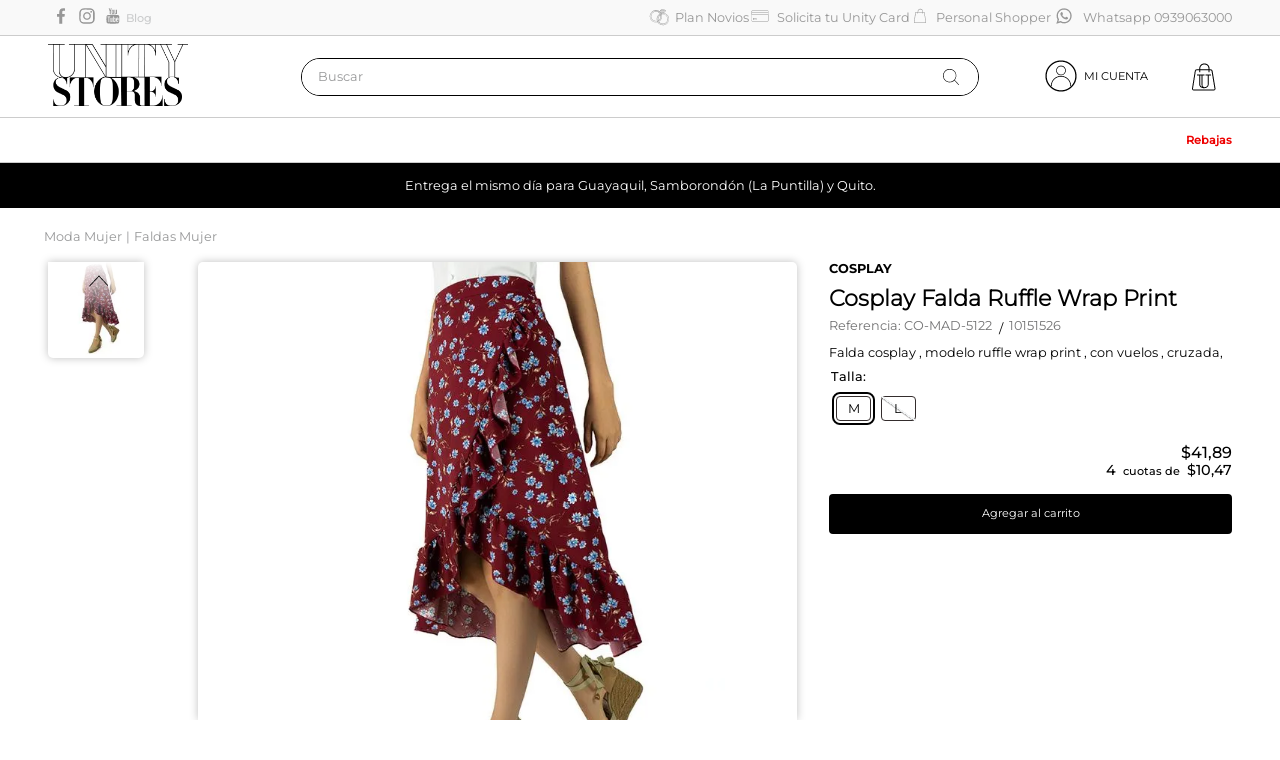

--- FILE ---
content_type: text/html; charset=utf-8
request_url: https://www.google.com/recaptcha/enterprise/anchor?ar=1&k=6LdV7CIpAAAAAPUrHXWlFArQ5hSiNQJk6Ja-vcYM&co=aHR0cHM6Ly93d3cudW5pdHlzdG9yZXMuY29tOjQ0Mw..&hl=es-419&v=PoyoqOPhxBO7pBk68S4YbpHZ&size=invisible&anchor-ms=20000&execute-ms=30000&cb=wthqo28g1qnk
body_size: 48499
content:
<!DOCTYPE HTML><html dir="ltr" lang="es-419"><head><meta http-equiv="Content-Type" content="text/html; charset=UTF-8">
<meta http-equiv="X-UA-Compatible" content="IE=edge">
<title>reCAPTCHA</title>
<style type="text/css">
/* cyrillic-ext */
@font-face {
  font-family: 'Roboto';
  font-style: normal;
  font-weight: 400;
  font-stretch: 100%;
  src: url(//fonts.gstatic.com/s/roboto/v48/KFO7CnqEu92Fr1ME7kSn66aGLdTylUAMa3GUBHMdazTgWw.woff2) format('woff2');
  unicode-range: U+0460-052F, U+1C80-1C8A, U+20B4, U+2DE0-2DFF, U+A640-A69F, U+FE2E-FE2F;
}
/* cyrillic */
@font-face {
  font-family: 'Roboto';
  font-style: normal;
  font-weight: 400;
  font-stretch: 100%;
  src: url(//fonts.gstatic.com/s/roboto/v48/KFO7CnqEu92Fr1ME7kSn66aGLdTylUAMa3iUBHMdazTgWw.woff2) format('woff2');
  unicode-range: U+0301, U+0400-045F, U+0490-0491, U+04B0-04B1, U+2116;
}
/* greek-ext */
@font-face {
  font-family: 'Roboto';
  font-style: normal;
  font-weight: 400;
  font-stretch: 100%;
  src: url(//fonts.gstatic.com/s/roboto/v48/KFO7CnqEu92Fr1ME7kSn66aGLdTylUAMa3CUBHMdazTgWw.woff2) format('woff2');
  unicode-range: U+1F00-1FFF;
}
/* greek */
@font-face {
  font-family: 'Roboto';
  font-style: normal;
  font-weight: 400;
  font-stretch: 100%;
  src: url(//fonts.gstatic.com/s/roboto/v48/KFO7CnqEu92Fr1ME7kSn66aGLdTylUAMa3-UBHMdazTgWw.woff2) format('woff2');
  unicode-range: U+0370-0377, U+037A-037F, U+0384-038A, U+038C, U+038E-03A1, U+03A3-03FF;
}
/* math */
@font-face {
  font-family: 'Roboto';
  font-style: normal;
  font-weight: 400;
  font-stretch: 100%;
  src: url(//fonts.gstatic.com/s/roboto/v48/KFO7CnqEu92Fr1ME7kSn66aGLdTylUAMawCUBHMdazTgWw.woff2) format('woff2');
  unicode-range: U+0302-0303, U+0305, U+0307-0308, U+0310, U+0312, U+0315, U+031A, U+0326-0327, U+032C, U+032F-0330, U+0332-0333, U+0338, U+033A, U+0346, U+034D, U+0391-03A1, U+03A3-03A9, U+03B1-03C9, U+03D1, U+03D5-03D6, U+03F0-03F1, U+03F4-03F5, U+2016-2017, U+2034-2038, U+203C, U+2040, U+2043, U+2047, U+2050, U+2057, U+205F, U+2070-2071, U+2074-208E, U+2090-209C, U+20D0-20DC, U+20E1, U+20E5-20EF, U+2100-2112, U+2114-2115, U+2117-2121, U+2123-214F, U+2190, U+2192, U+2194-21AE, U+21B0-21E5, U+21F1-21F2, U+21F4-2211, U+2213-2214, U+2216-22FF, U+2308-230B, U+2310, U+2319, U+231C-2321, U+2336-237A, U+237C, U+2395, U+239B-23B7, U+23D0, U+23DC-23E1, U+2474-2475, U+25AF, U+25B3, U+25B7, U+25BD, U+25C1, U+25CA, U+25CC, U+25FB, U+266D-266F, U+27C0-27FF, U+2900-2AFF, U+2B0E-2B11, U+2B30-2B4C, U+2BFE, U+3030, U+FF5B, U+FF5D, U+1D400-1D7FF, U+1EE00-1EEFF;
}
/* symbols */
@font-face {
  font-family: 'Roboto';
  font-style: normal;
  font-weight: 400;
  font-stretch: 100%;
  src: url(//fonts.gstatic.com/s/roboto/v48/KFO7CnqEu92Fr1ME7kSn66aGLdTylUAMaxKUBHMdazTgWw.woff2) format('woff2');
  unicode-range: U+0001-000C, U+000E-001F, U+007F-009F, U+20DD-20E0, U+20E2-20E4, U+2150-218F, U+2190, U+2192, U+2194-2199, U+21AF, U+21E6-21F0, U+21F3, U+2218-2219, U+2299, U+22C4-22C6, U+2300-243F, U+2440-244A, U+2460-24FF, U+25A0-27BF, U+2800-28FF, U+2921-2922, U+2981, U+29BF, U+29EB, U+2B00-2BFF, U+4DC0-4DFF, U+FFF9-FFFB, U+10140-1018E, U+10190-1019C, U+101A0, U+101D0-101FD, U+102E0-102FB, U+10E60-10E7E, U+1D2C0-1D2D3, U+1D2E0-1D37F, U+1F000-1F0FF, U+1F100-1F1AD, U+1F1E6-1F1FF, U+1F30D-1F30F, U+1F315, U+1F31C, U+1F31E, U+1F320-1F32C, U+1F336, U+1F378, U+1F37D, U+1F382, U+1F393-1F39F, U+1F3A7-1F3A8, U+1F3AC-1F3AF, U+1F3C2, U+1F3C4-1F3C6, U+1F3CA-1F3CE, U+1F3D4-1F3E0, U+1F3ED, U+1F3F1-1F3F3, U+1F3F5-1F3F7, U+1F408, U+1F415, U+1F41F, U+1F426, U+1F43F, U+1F441-1F442, U+1F444, U+1F446-1F449, U+1F44C-1F44E, U+1F453, U+1F46A, U+1F47D, U+1F4A3, U+1F4B0, U+1F4B3, U+1F4B9, U+1F4BB, U+1F4BF, U+1F4C8-1F4CB, U+1F4D6, U+1F4DA, U+1F4DF, U+1F4E3-1F4E6, U+1F4EA-1F4ED, U+1F4F7, U+1F4F9-1F4FB, U+1F4FD-1F4FE, U+1F503, U+1F507-1F50B, U+1F50D, U+1F512-1F513, U+1F53E-1F54A, U+1F54F-1F5FA, U+1F610, U+1F650-1F67F, U+1F687, U+1F68D, U+1F691, U+1F694, U+1F698, U+1F6AD, U+1F6B2, U+1F6B9-1F6BA, U+1F6BC, U+1F6C6-1F6CF, U+1F6D3-1F6D7, U+1F6E0-1F6EA, U+1F6F0-1F6F3, U+1F6F7-1F6FC, U+1F700-1F7FF, U+1F800-1F80B, U+1F810-1F847, U+1F850-1F859, U+1F860-1F887, U+1F890-1F8AD, U+1F8B0-1F8BB, U+1F8C0-1F8C1, U+1F900-1F90B, U+1F93B, U+1F946, U+1F984, U+1F996, U+1F9E9, U+1FA00-1FA6F, U+1FA70-1FA7C, U+1FA80-1FA89, U+1FA8F-1FAC6, U+1FACE-1FADC, U+1FADF-1FAE9, U+1FAF0-1FAF8, U+1FB00-1FBFF;
}
/* vietnamese */
@font-face {
  font-family: 'Roboto';
  font-style: normal;
  font-weight: 400;
  font-stretch: 100%;
  src: url(//fonts.gstatic.com/s/roboto/v48/KFO7CnqEu92Fr1ME7kSn66aGLdTylUAMa3OUBHMdazTgWw.woff2) format('woff2');
  unicode-range: U+0102-0103, U+0110-0111, U+0128-0129, U+0168-0169, U+01A0-01A1, U+01AF-01B0, U+0300-0301, U+0303-0304, U+0308-0309, U+0323, U+0329, U+1EA0-1EF9, U+20AB;
}
/* latin-ext */
@font-face {
  font-family: 'Roboto';
  font-style: normal;
  font-weight: 400;
  font-stretch: 100%;
  src: url(//fonts.gstatic.com/s/roboto/v48/KFO7CnqEu92Fr1ME7kSn66aGLdTylUAMa3KUBHMdazTgWw.woff2) format('woff2');
  unicode-range: U+0100-02BA, U+02BD-02C5, U+02C7-02CC, U+02CE-02D7, U+02DD-02FF, U+0304, U+0308, U+0329, U+1D00-1DBF, U+1E00-1E9F, U+1EF2-1EFF, U+2020, U+20A0-20AB, U+20AD-20C0, U+2113, U+2C60-2C7F, U+A720-A7FF;
}
/* latin */
@font-face {
  font-family: 'Roboto';
  font-style: normal;
  font-weight: 400;
  font-stretch: 100%;
  src: url(//fonts.gstatic.com/s/roboto/v48/KFO7CnqEu92Fr1ME7kSn66aGLdTylUAMa3yUBHMdazQ.woff2) format('woff2');
  unicode-range: U+0000-00FF, U+0131, U+0152-0153, U+02BB-02BC, U+02C6, U+02DA, U+02DC, U+0304, U+0308, U+0329, U+2000-206F, U+20AC, U+2122, U+2191, U+2193, U+2212, U+2215, U+FEFF, U+FFFD;
}
/* cyrillic-ext */
@font-face {
  font-family: 'Roboto';
  font-style: normal;
  font-weight: 500;
  font-stretch: 100%;
  src: url(//fonts.gstatic.com/s/roboto/v48/KFO7CnqEu92Fr1ME7kSn66aGLdTylUAMa3GUBHMdazTgWw.woff2) format('woff2');
  unicode-range: U+0460-052F, U+1C80-1C8A, U+20B4, U+2DE0-2DFF, U+A640-A69F, U+FE2E-FE2F;
}
/* cyrillic */
@font-face {
  font-family: 'Roboto';
  font-style: normal;
  font-weight: 500;
  font-stretch: 100%;
  src: url(//fonts.gstatic.com/s/roboto/v48/KFO7CnqEu92Fr1ME7kSn66aGLdTylUAMa3iUBHMdazTgWw.woff2) format('woff2');
  unicode-range: U+0301, U+0400-045F, U+0490-0491, U+04B0-04B1, U+2116;
}
/* greek-ext */
@font-face {
  font-family: 'Roboto';
  font-style: normal;
  font-weight: 500;
  font-stretch: 100%;
  src: url(//fonts.gstatic.com/s/roboto/v48/KFO7CnqEu92Fr1ME7kSn66aGLdTylUAMa3CUBHMdazTgWw.woff2) format('woff2');
  unicode-range: U+1F00-1FFF;
}
/* greek */
@font-face {
  font-family: 'Roboto';
  font-style: normal;
  font-weight: 500;
  font-stretch: 100%;
  src: url(//fonts.gstatic.com/s/roboto/v48/KFO7CnqEu92Fr1ME7kSn66aGLdTylUAMa3-UBHMdazTgWw.woff2) format('woff2');
  unicode-range: U+0370-0377, U+037A-037F, U+0384-038A, U+038C, U+038E-03A1, U+03A3-03FF;
}
/* math */
@font-face {
  font-family: 'Roboto';
  font-style: normal;
  font-weight: 500;
  font-stretch: 100%;
  src: url(//fonts.gstatic.com/s/roboto/v48/KFO7CnqEu92Fr1ME7kSn66aGLdTylUAMawCUBHMdazTgWw.woff2) format('woff2');
  unicode-range: U+0302-0303, U+0305, U+0307-0308, U+0310, U+0312, U+0315, U+031A, U+0326-0327, U+032C, U+032F-0330, U+0332-0333, U+0338, U+033A, U+0346, U+034D, U+0391-03A1, U+03A3-03A9, U+03B1-03C9, U+03D1, U+03D5-03D6, U+03F0-03F1, U+03F4-03F5, U+2016-2017, U+2034-2038, U+203C, U+2040, U+2043, U+2047, U+2050, U+2057, U+205F, U+2070-2071, U+2074-208E, U+2090-209C, U+20D0-20DC, U+20E1, U+20E5-20EF, U+2100-2112, U+2114-2115, U+2117-2121, U+2123-214F, U+2190, U+2192, U+2194-21AE, U+21B0-21E5, U+21F1-21F2, U+21F4-2211, U+2213-2214, U+2216-22FF, U+2308-230B, U+2310, U+2319, U+231C-2321, U+2336-237A, U+237C, U+2395, U+239B-23B7, U+23D0, U+23DC-23E1, U+2474-2475, U+25AF, U+25B3, U+25B7, U+25BD, U+25C1, U+25CA, U+25CC, U+25FB, U+266D-266F, U+27C0-27FF, U+2900-2AFF, U+2B0E-2B11, U+2B30-2B4C, U+2BFE, U+3030, U+FF5B, U+FF5D, U+1D400-1D7FF, U+1EE00-1EEFF;
}
/* symbols */
@font-face {
  font-family: 'Roboto';
  font-style: normal;
  font-weight: 500;
  font-stretch: 100%;
  src: url(//fonts.gstatic.com/s/roboto/v48/KFO7CnqEu92Fr1ME7kSn66aGLdTylUAMaxKUBHMdazTgWw.woff2) format('woff2');
  unicode-range: U+0001-000C, U+000E-001F, U+007F-009F, U+20DD-20E0, U+20E2-20E4, U+2150-218F, U+2190, U+2192, U+2194-2199, U+21AF, U+21E6-21F0, U+21F3, U+2218-2219, U+2299, U+22C4-22C6, U+2300-243F, U+2440-244A, U+2460-24FF, U+25A0-27BF, U+2800-28FF, U+2921-2922, U+2981, U+29BF, U+29EB, U+2B00-2BFF, U+4DC0-4DFF, U+FFF9-FFFB, U+10140-1018E, U+10190-1019C, U+101A0, U+101D0-101FD, U+102E0-102FB, U+10E60-10E7E, U+1D2C0-1D2D3, U+1D2E0-1D37F, U+1F000-1F0FF, U+1F100-1F1AD, U+1F1E6-1F1FF, U+1F30D-1F30F, U+1F315, U+1F31C, U+1F31E, U+1F320-1F32C, U+1F336, U+1F378, U+1F37D, U+1F382, U+1F393-1F39F, U+1F3A7-1F3A8, U+1F3AC-1F3AF, U+1F3C2, U+1F3C4-1F3C6, U+1F3CA-1F3CE, U+1F3D4-1F3E0, U+1F3ED, U+1F3F1-1F3F3, U+1F3F5-1F3F7, U+1F408, U+1F415, U+1F41F, U+1F426, U+1F43F, U+1F441-1F442, U+1F444, U+1F446-1F449, U+1F44C-1F44E, U+1F453, U+1F46A, U+1F47D, U+1F4A3, U+1F4B0, U+1F4B3, U+1F4B9, U+1F4BB, U+1F4BF, U+1F4C8-1F4CB, U+1F4D6, U+1F4DA, U+1F4DF, U+1F4E3-1F4E6, U+1F4EA-1F4ED, U+1F4F7, U+1F4F9-1F4FB, U+1F4FD-1F4FE, U+1F503, U+1F507-1F50B, U+1F50D, U+1F512-1F513, U+1F53E-1F54A, U+1F54F-1F5FA, U+1F610, U+1F650-1F67F, U+1F687, U+1F68D, U+1F691, U+1F694, U+1F698, U+1F6AD, U+1F6B2, U+1F6B9-1F6BA, U+1F6BC, U+1F6C6-1F6CF, U+1F6D3-1F6D7, U+1F6E0-1F6EA, U+1F6F0-1F6F3, U+1F6F7-1F6FC, U+1F700-1F7FF, U+1F800-1F80B, U+1F810-1F847, U+1F850-1F859, U+1F860-1F887, U+1F890-1F8AD, U+1F8B0-1F8BB, U+1F8C0-1F8C1, U+1F900-1F90B, U+1F93B, U+1F946, U+1F984, U+1F996, U+1F9E9, U+1FA00-1FA6F, U+1FA70-1FA7C, U+1FA80-1FA89, U+1FA8F-1FAC6, U+1FACE-1FADC, U+1FADF-1FAE9, U+1FAF0-1FAF8, U+1FB00-1FBFF;
}
/* vietnamese */
@font-face {
  font-family: 'Roboto';
  font-style: normal;
  font-weight: 500;
  font-stretch: 100%;
  src: url(//fonts.gstatic.com/s/roboto/v48/KFO7CnqEu92Fr1ME7kSn66aGLdTylUAMa3OUBHMdazTgWw.woff2) format('woff2');
  unicode-range: U+0102-0103, U+0110-0111, U+0128-0129, U+0168-0169, U+01A0-01A1, U+01AF-01B0, U+0300-0301, U+0303-0304, U+0308-0309, U+0323, U+0329, U+1EA0-1EF9, U+20AB;
}
/* latin-ext */
@font-face {
  font-family: 'Roboto';
  font-style: normal;
  font-weight: 500;
  font-stretch: 100%;
  src: url(//fonts.gstatic.com/s/roboto/v48/KFO7CnqEu92Fr1ME7kSn66aGLdTylUAMa3KUBHMdazTgWw.woff2) format('woff2');
  unicode-range: U+0100-02BA, U+02BD-02C5, U+02C7-02CC, U+02CE-02D7, U+02DD-02FF, U+0304, U+0308, U+0329, U+1D00-1DBF, U+1E00-1E9F, U+1EF2-1EFF, U+2020, U+20A0-20AB, U+20AD-20C0, U+2113, U+2C60-2C7F, U+A720-A7FF;
}
/* latin */
@font-face {
  font-family: 'Roboto';
  font-style: normal;
  font-weight: 500;
  font-stretch: 100%;
  src: url(//fonts.gstatic.com/s/roboto/v48/KFO7CnqEu92Fr1ME7kSn66aGLdTylUAMa3yUBHMdazQ.woff2) format('woff2');
  unicode-range: U+0000-00FF, U+0131, U+0152-0153, U+02BB-02BC, U+02C6, U+02DA, U+02DC, U+0304, U+0308, U+0329, U+2000-206F, U+20AC, U+2122, U+2191, U+2193, U+2212, U+2215, U+FEFF, U+FFFD;
}
/* cyrillic-ext */
@font-face {
  font-family: 'Roboto';
  font-style: normal;
  font-weight: 900;
  font-stretch: 100%;
  src: url(//fonts.gstatic.com/s/roboto/v48/KFO7CnqEu92Fr1ME7kSn66aGLdTylUAMa3GUBHMdazTgWw.woff2) format('woff2');
  unicode-range: U+0460-052F, U+1C80-1C8A, U+20B4, U+2DE0-2DFF, U+A640-A69F, U+FE2E-FE2F;
}
/* cyrillic */
@font-face {
  font-family: 'Roboto';
  font-style: normal;
  font-weight: 900;
  font-stretch: 100%;
  src: url(//fonts.gstatic.com/s/roboto/v48/KFO7CnqEu92Fr1ME7kSn66aGLdTylUAMa3iUBHMdazTgWw.woff2) format('woff2');
  unicode-range: U+0301, U+0400-045F, U+0490-0491, U+04B0-04B1, U+2116;
}
/* greek-ext */
@font-face {
  font-family: 'Roboto';
  font-style: normal;
  font-weight: 900;
  font-stretch: 100%;
  src: url(//fonts.gstatic.com/s/roboto/v48/KFO7CnqEu92Fr1ME7kSn66aGLdTylUAMa3CUBHMdazTgWw.woff2) format('woff2');
  unicode-range: U+1F00-1FFF;
}
/* greek */
@font-face {
  font-family: 'Roboto';
  font-style: normal;
  font-weight: 900;
  font-stretch: 100%;
  src: url(//fonts.gstatic.com/s/roboto/v48/KFO7CnqEu92Fr1ME7kSn66aGLdTylUAMa3-UBHMdazTgWw.woff2) format('woff2');
  unicode-range: U+0370-0377, U+037A-037F, U+0384-038A, U+038C, U+038E-03A1, U+03A3-03FF;
}
/* math */
@font-face {
  font-family: 'Roboto';
  font-style: normal;
  font-weight: 900;
  font-stretch: 100%;
  src: url(//fonts.gstatic.com/s/roboto/v48/KFO7CnqEu92Fr1ME7kSn66aGLdTylUAMawCUBHMdazTgWw.woff2) format('woff2');
  unicode-range: U+0302-0303, U+0305, U+0307-0308, U+0310, U+0312, U+0315, U+031A, U+0326-0327, U+032C, U+032F-0330, U+0332-0333, U+0338, U+033A, U+0346, U+034D, U+0391-03A1, U+03A3-03A9, U+03B1-03C9, U+03D1, U+03D5-03D6, U+03F0-03F1, U+03F4-03F5, U+2016-2017, U+2034-2038, U+203C, U+2040, U+2043, U+2047, U+2050, U+2057, U+205F, U+2070-2071, U+2074-208E, U+2090-209C, U+20D0-20DC, U+20E1, U+20E5-20EF, U+2100-2112, U+2114-2115, U+2117-2121, U+2123-214F, U+2190, U+2192, U+2194-21AE, U+21B0-21E5, U+21F1-21F2, U+21F4-2211, U+2213-2214, U+2216-22FF, U+2308-230B, U+2310, U+2319, U+231C-2321, U+2336-237A, U+237C, U+2395, U+239B-23B7, U+23D0, U+23DC-23E1, U+2474-2475, U+25AF, U+25B3, U+25B7, U+25BD, U+25C1, U+25CA, U+25CC, U+25FB, U+266D-266F, U+27C0-27FF, U+2900-2AFF, U+2B0E-2B11, U+2B30-2B4C, U+2BFE, U+3030, U+FF5B, U+FF5D, U+1D400-1D7FF, U+1EE00-1EEFF;
}
/* symbols */
@font-face {
  font-family: 'Roboto';
  font-style: normal;
  font-weight: 900;
  font-stretch: 100%;
  src: url(//fonts.gstatic.com/s/roboto/v48/KFO7CnqEu92Fr1ME7kSn66aGLdTylUAMaxKUBHMdazTgWw.woff2) format('woff2');
  unicode-range: U+0001-000C, U+000E-001F, U+007F-009F, U+20DD-20E0, U+20E2-20E4, U+2150-218F, U+2190, U+2192, U+2194-2199, U+21AF, U+21E6-21F0, U+21F3, U+2218-2219, U+2299, U+22C4-22C6, U+2300-243F, U+2440-244A, U+2460-24FF, U+25A0-27BF, U+2800-28FF, U+2921-2922, U+2981, U+29BF, U+29EB, U+2B00-2BFF, U+4DC0-4DFF, U+FFF9-FFFB, U+10140-1018E, U+10190-1019C, U+101A0, U+101D0-101FD, U+102E0-102FB, U+10E60-10E7E, U+1D2C0-1D2D3, U+1D2E0-1D37F, U+1F000-1F0FF, U+1F100-1F1AD, U+1F1E6-1F1FF, U+1F30D-1F30F, U+1F315, U+1F31C, U+1F31E, U+1F320-1F32C, U+1F336, U+1F378, U+1F37D, U+1F382, U+1F393-1F39F, U+1F3A7-1F3A8, U+1F3AC-1F3AF, U+1F3C2, U+1F3C4-1F3C6, U+1F3CA-1F3CE, U+1F3D4-1F3E0, U+1F3ED, U+1F3F1-1F3F3, U+1F3F5-1F3F7, U+1F408, U+1F415, U+1F41F, U+1F426, U+1F43F, U+1F441-1F442, U+1F444, U+1F446-1F449, U+1F44C-1F44E, U+1F453, U+1F46A, U+1F47D, U+1F4A3, U+1F4B0, U+1F4B3, U+1F4B9, U+1F4BB, U+1F4BF, U+1F4C8-1F4CB, U+1F4D6, U+1F4DA, U+1F4DF, U+1F4E3-1F4E6, U+1F4EA-1F4ED, U+1F4F7, U+1F4F9-1F4FB, U+1F4FD-1F4FE, U+1F503, U+1F507-1F50B, U+1F50D, U+1F512-1F513, U+1F53E-1F54A, U+1F54F-1F5FA, U+1F610, U+1F650-1F67F, U+1F687, U+1F68D, U+1F691, U+1F694, U+1F698, U+1F6AD, U+1F6B2, U+1F6B9-1F6BA, U+1F6BC, U+1F6C6-1F6CF, U+1F6D3-1F6D7, U+1F6E0-1F6EA, U+1F6F0-1F6F3, U+1F6F7-1F6FC, U+1F700-1F7FF, U+1F800-1F80B, U+1F810-1F847, U+1F850-1F859, U+1F860-1F887, U+1F890-1F8AD, U+1F8B0-1F8BB, U+1F8C0-1F8C1, U+1F900-1F90B, U+1F93B, U+1F946, U+1F984, U+1F996, U+1F9E9, U+1FA00-1FA6F, U+1FA70-1FA7C, U+1FA80-1FA89, U+1FA8F-1FAC6, U+1FACE-1FADC, U+1FADF-1FAE9, U+1FAF0-1FAF8, U+1FB00-1FBFF;
}
/* vietnamese */
@font-face {
  font-family: 'Roboto';
  font-style: normal;
  font-weight: 900;
  font-stretch: 100%;
  src: url(//fonts.gstatic.com/s/roboto/v48/KFO7CnqEu92Fr1ME7kSn66aGLdTylUAMa3OUBHMdazTgWw.woff2) format('woff2');
  unicode-range: U+0102-0103, U+0110-0111, U+0128-0129, U+0168-0169, U+01A0-01A1, U+01AF-01B0, U+0300-0301, U+0303-0304, U+0308-0309, U+0323, U+0329, U+1EA0-1EF9, U+20AB;
}
/* latin-ext */
@font-face {
  font-family: 'Roboto';
  font-style: normal;
  font-weight: 900;
  font-stretch: 100%;
  src: url(//fonts.gstatic.com/s/roboto/v48/KFO7CnqEu92Fr1ME7kSn66aGLdTylUAMa3KUBHMdazTgWw.woff2) format('woff2');
  unicode-range: U+0100-02BA, U+02BD-02C5, U+02C7-02CC, U+02CE-02D7, U+02DD-02FF, U+0304, U+0308, U+0329, U+1D00-1DBF, U+1E00-1E9F, U+1EF2-1EFF, U+2020, U+20A0-20AB, U+20AD-20C0, U+2113, U+2C60-2C7F, U+A720-A7FF;
}
/* latin */
@font-face {
  font-family: 'Roboto';
  font-style: normal;
  font-weight: 900;
  font-stretch: 100%;
  src: url(//fonts.gstatic.com/s/roboto/v48/KFO7CnqEu92Fr1ME7kSn66aGLdTylUAMa3yUBHMdazQ.woff2) format('woff2');
  unicode-range: U+0000-00FF, U+0131, U+0152-0153, U+02BB-02BC, U+02C6, U+02DA, U+02DC, U+0304, U+0308, U+0329, U+2000-206F, U+20AC, U+2122, U+2191, U+2193, U+2212, U+2215, U+FEFF, U+FFFD;
}

</style>
<link rel="stylesheet" type="text/css" href="https://www.gstatic.com/recaptcha/releases/PoyoqOPhxBO7pBk68S4YbpHZ/styles__ltr.css">
<script nonce="Kt6utnk2aFiyX8Xp4UmTvw" type="text/javascript">window['__recaptcha_api'] = 'https://www.google.com/recaptcha/enterprise/';</script>
<script type="text/javascript" src="https://www.gstatic.com/recaptcha/releases/PoyoqOPhxBO7pBk68S4YbpHZ/recaptcha__es_419.js" nonce="Kt6utnk2aFiyX8Xp4UmTvw">
      
    </script></head>
<body><div id="rc-anchor-alert" class="rc-anchor-alert"></div>
<input type="hidden" id="recaptcha-token" value="[base64]">
<script type="text/javascript" nonce="Kt6utnk2aFiyX8Xp4UmTvw">
      recaptcha.anchor.Main.init("[\x22ainput\x22,[\x22bgdata\x22,\x22\x22,\[base64]/[base64]/[base64]/[base64]/[base64]/[base64]/[base64]/[base64]/[base64]/[base64]\\u003d\x22,\[base64]\\u003d\x22,\x22w4cew71sw41tw4w4w5zDtcOOTcK8fsKzwozCjcONwpR/[base64]/EMONJcK4w6kBYR/[base64]/DkMKCw7bCpgprwoDCphQWG8KJIMKvWcKqw7tSwqwvw6V/VFfClMO8E33CssKCMF17w7zDkjw8UjTCiMOxw6QdwrokKxR/RMOKwqjDmFvDusOcZsKrYsKGC8OCSG7CrMORw6XDqSIBw5bDv8KJwqnDnSxTwovCi8K/[base64]/VVxpJANzw4fDkTttwpNJwptHw4LDlRhHwpPCoC44wpBbwp9xZyLDk8Khwr9+w6VeBh9ew6BDw7XCnMKzMgRWBkjDtUDCh8K+wqjDlyk0w4QEw5fDlyfDgMKew7HCo2Bkw6x+w58PV8KywrXDvCTDoGM6QW1+wrHCnQDDgiXCvidpwqHCrhLCrUsRw50/w6fDkjTCoMKmRsKnwovDncObw4YMGjN3w61nE8KZwqrCrk3Ck8KUw6MywoHCnsK6w67CtzlKwrDDsjxJMcOHKQhAwq3Dl8Otw4jDvylTTsOiO8OZw4lPTsONA3RawoUfd8Ofw5RZw4wBw7vCl3ohw73DkMKmw47CkcOTKF8gOMO/GxnDg33DhAlnwqrCo8Knwo3DtCDDhMKcIlrDr8Krwp7CmcOLRgrCjHXCt3sBwo7DocKECsOSdcKUw4dywrrDocOFwo0gw4XCo8K5w6rCkQTDt2RVT8KgwoZNJnXCpsKPw6XCrMOGwo7DmnLCgcORw6TCjD/Dv8Opw6HCnMKFw4FbOyB5DcOrwrIhwqJ4f8OKWx44dcKCKU3ChMKRAcKBw6zCrHvCmCdTbl5XwpnDvRQHfnrCjcKQEXrDi8OAwodCDUXCkg/DjcOUw70ww5nDgcOKShbDg8Oww5csc8KDw6jDm8KdGCkdekzCg20Qwpp/IMK7fsO+wqtqwqsow7zCisOgI8KKw5xLwqbCncOvwqgWw53CnnHDssORM3RawpTCgRITKcK7ScOhwqbCk8K8wqDDlnPCksK3Z0wEw4/DhVHCgU3DjXHDrcKiwpE0w5XCrcOfwpVhUihhL8OVdWQkwqbCkAlZRT1FecOzb8Khwr/DlBQfwqfDrBxIw6zDssOcwoZUw7XCvnXCpEbCgMKfecK8HcKAw58NwoRZwpPDk8OBa1ZEdj3ClsKdwo8Gw67Chyofw5RXCcKwwpDDqcKTBMKQwojDlsKvw6ZPw51WAAs/wqoaJ1DCklzDgcOmTGnCklTDg0VcOcORwpXDvWwzwpLClMKiA1pqw7XDgMOPYsKHCwXDkiXCsAEKwq9xMjfDkMO3w4BOdAvDp0HDpcOuLx/DpcK6NEVDD8KlaC08wrTDmcO/[base64]/CqnrCsMOWZ8KEw73CpkZbwpI/w4MdwqfDr8K3w7pDNlvDiyvDqBLCmsKLdsOCwoQMw7rDrsOWJDXCvGPChzPCqlLCp8OiBsOhb8KPTFDDuMKDwpHChsOWc8Kxw5fDpMOffcK4MMKbD8Omw6tTbMOANMOZw4LCusKzwoEawqptwrAIw7A/w7zDpsKWw77Cs8K4eCUWAgtkfmxfwqE+w4/Dn8OBw5fCqGPCg8O9SDcTwq1nB2Eew6h8YmPDvh7Cjy8ewoNSw40mwqFtw70hwqjDuRlYWsOXw5bDnQpNwo3CvUfDvcKdW8K6w73DscK/woDDuMO+w4fDoTjCmnJ7w5jCpGFdO8Ocw6wEwqXCsg7ClcKKVcKiwrrDoMOADsKXwohwJzTDr8OMMSZ7B39OPWBqOnLDgsOhcFE/[base64]/woPDgz1QEkxJWEA7AXBow4xfCQ3DnHHDvsKJw7bDnkA6bkDDgUAsLFfClMO4w6QBbcKBTWpFwpRxXE56w63DmsOPw47CjyMsw5p/[base64]/X8KDw7vCoMOFw6TDscKKw7HDhDTDq8K6wpd7w4ROw5g8I8ORUsKEwoNsLsOdw6bCgsOyw7U3bQYTWC7DrG3CmGjDj0fCvH4mZsKUZsO8F8K+RXBTwooqex/[base64]/[base64]/[base64]/CkDVowrrDg8KXw43CqEjDvkDDmsK/[base64]/Cng0recO2wpPDvRfCuGU7cgnDljgEw43DhcObEAUhw7Nrw4wtwpLDjMKKw78PwqBxwrXDpsKjMMKuesK6OMK6wr3CksKywrceQsOrcTpAw5rCjcKqeEZkD0s4YWBrwqfCuVcuNj0odnnDpwjDmiDCtVc1w7HDqC0TwpXClz3CssKdw7EcLVI1WMO3D3/DlcKKwpILegTCiXYOw6bCl8KoAMOeZjLDowBPw5tHwql9ccOFE8O8w53CvsOzwr9tGSN6cH/DjQPDkj7Dq8Ogw5MgQ8K+wprDn04wMVHCrlnDnMKmw5DCpSkFw47DhcOCHMKFPnYbw6vCkkMSwqBwVsKewoTCtnvCucK7wrV6NsKGw6HCmR7DhwLDisKwEjd7wrNOLnVoWsKQw7cEMjrCksOqwqE7w5LDs8KxMx0pw6dgwp/Dh8KJYylEXcKhBWU+wo06wrbDknMkL8KEw7xIDm9FHylDORojw6s9Q8O+MMO3YTTCmcOJfn3DhVrCkMKUTsO4ElVXSMOjw4BGT8OtVSvDhMO9HsKcw5gUwpc3B2PDlsONEcK0cWDDpMKRwop5wpBXw53CuMOJw4tUd3onRMKrw4kZEMO0woYMwo9VwohoecKtWD/CosOaO8KQAcO8ZxrDuMOJw4fCssKCRwtbwpjDtXwlRgzDmF/[base64]/DpgcQw7MiNAjDrS4cwrhJw6FZGMKCZnZdw6EyVsO1NkE/wq9Bw4PCq2Ezw5N5w7pLw6fDjTRRDjNxOsK1UcK4NcK2XVsmdcOcwofCkcOTw5kSFcKXesK5w47DtMO2CMO8w4/DnVFkD8KUdXUuQMKLwqFoal7Dl8KGwoQPY0BTwp9lT8ODwqxpOMORwrvDuCYff2lNw4p5wptPJ3lrBcOYfsKyeRvDicOdw5LCpWAOXcKnSkZJwp/DnMKhI8KBIsKKwptAwp3CtAYGwroIb1nDiDkbw4kHAmPCv8OdWTU6RALDt8KkbhHChh3DjTN6ezILwrDDnnzDpHVPwo/DoQcQwr0OwqI6KsO+w597L1XDpMKPw414BBwZaMO2w4vDmmkUPhnDsxLCtMOuw7h7w5jDiwzDksOLfMOJwqzCl8Oow75dwpt/[base64]/CuzPClRjDs8O1ciomHsKpOsO3wo11P8Opw63DpCHDlhPCkSrCrGplwrBSQl1ow6LCiMK/SB7DvsOyw4bCsGlVwrUnw5bDmC3Cn8KPLcK1wrDDncKnw7zDiHnDg8OLwpdoP3LDqsKEwpHDtBJSw55rBgfDiAFMcMKew4jCngBXw4JTelnCosKbW1pSVSIIw53CssOFW2DDg3JOwrMFwqbCo8OTR8KdN8KQw4p8w5BjBsKTwp/CtcKaaQ3CsVPDsUArwqnCnCZfGcKmQANVJ29/woXCpMKwGldOHjvDu8KuwpB/w7/CrMOMecOfGMK0w6bCjF5vFFfDsC4XwqAtw77DpsOMVjhdworCgm9Bw6DCt8KkO8OvcsKJdCZqw5TDnWXDjnzCnnUrUcKvw6BPchIbwoNwbyjCvC8idcKOwrTCoiZuw4HCsAjCgcOhwpjDvzDDocKHYcKSwqXCoRvCkcKJwprClx/CjyV/w40mw50iY3fDpsORwr7DmMOlf8KBOw3CkMKLVDYxwocYWCvCjBjCjwYAMsOFaFnDtVLDosOXwpXCosKcKnMTwoLCrMKqw50Yw7Eqw7TDqg3Dp8Kpw4tlw5Bgw692wp5jMMKpNUXDu8O8wpzDjsOIJ8Kaw4PDoW0vccOnaGjDl3Vkf8KpOcO/w7R0cnZJwqcPwp3DlcOGUHjDrsKyCsOhH8Kdwp7DnjVpQcOowpFOGi7DtxPClG3CrsKbw5kJAnzCmcO9wpfDigMSZMOcw7TCjcK+TnHClsOHwrQZR3Ygw79Lw43DqcKPbsORwpbChsO0w4VHw5YYwogSw5LCmsKMQ8OeMWrCr8KSGXl4Yi3CpT51MD/[base64]/DgQktWMOEC2LCqDsWw61uUkbCvcKzw6MNwrDCpsK5CkYHwoR3Wz1NwpFyP8KRwplIeMO6wqvCql9KwrXDtMK/[base64]/P8K4M8OsKhLCpH/[base64]/DrllbCcOOw57Ds8OXKUYTw6HCkVfDimnDohHCgcK9UCRlIcOwZMOjwptBw5HCoVjCgcO7w5LCsMOAw4woXzpANcOnaTjCncOJBAoGw5MTwoHDq8O5w4/[base64]/Dvk1tH8KswprCh8OoGMKJL8K+wo7CmwXDi0jDtQbChQ7CgcO/HDwNwo9Cw7DDpsKaD3fDvWPCuSUzw4HClsKSNsKFwr8fw79gw5PDg8KPZ8OEIh/ClMKgw6rChArCtzLCrsKOw41FKMO5Zg80YcKyacKgDcK6MkgmQsK3wp0xAXnClsKlHcOkw4xbwocSdUV6w69Aw5DDt8KYasKtwrwmw7PDscKJwq7DkkoGS8KrwrXDmXPDnMOhw7cnwoN/wr7Cl8OWw67CuWx8w7M+wq0Ow53Dph/Cgk9EYyZCPcOYw74PWcOQw5rDqk/Dl8OIw7NPacOGVnTCusKrIzMQVh0GwqVhw4pbaR/DgcK3UBDDssKIJgUWwp9LVsO+wqDCt3vDmnvClgPDlcK0wr/ClcO7dsKWcGPDkkYRw4NrZcKgw6sLwrFQEcKGKUHDkcKRPMOaw5/Cu8KsTnElBsK5wqzDo0FhwrrDl0DCmMORDcOcF1LDhxrDvn3Cn8OiJnrDpwMqwpJfIF5YD8Kew7hoLcKSw7jCokPChmvDv8KJw7/[base64]/wqJVQMKoYMK7w5fDmcOmLsKHMR7DvCk+B8O2woLDvcO4w5hOW8OHA8OswqTDucOJKkkGwqvCvQnCg8OEOsOMw5bDujbDqWxFa8O9ThEVecOsw4dlw4IZwrTCn8OgExJZw6vDm3TDtsKTLTIjw5nDqh7CrMOdwr7DkE/ChwBhA3DDnzYcNcKowrzCnR/[base64]/[base64]/[base64]/DlXfCi8OMw7/DuGfCkFhCw7hnwq4jA8OywqjCnUp0wq/DlnjCj8KlO8Ovw7MSK8KYVzRBEsK7w4JIw6zDnFXDusO3w4XDg8K3w7cGw5rCoErCrcKjGcKUwpDDkMOZwprCqWvCm2dhVW3CrzEMw7QZwqLCvi/DtcKuw7HDoRwGKcKjw6XDjsKOJsODwrlFwo/Du8OWw7vDmcOawqvDkMOLOgcWHT0Yw7dZKcO8DsKhVRUDWT9Kw6zDrcOQwrtYwqPDuCoWwoQZwqDCnDbCiQo+wozDhADCs8O8WyxUXBrCosK7acOTwq4nVMKawqjCmRHCsMKwHcOtRD/[base64]/DscK2dDtaw5PCoDnClsKtwoUOSBLDo8O8Kz/[base64]/DcOPTMKafsO4Q8K1wpUzasOxVCBQwp7DojIrwoNuw6DDijrDosOVWsOOIiPCt8KZw5rDmiFgwpoBLiYJw4Q3XMKeAMKdw4VgL111wotWZBvCjWY/XMKdCUk4TcK8w4LCnBtLYMKobMKsZMOfAijDgm7Dn8ObwqLChsKCwoXDp8K7Z8Kewq4PbMK3w7AFwpPDkCdRwqhOw67CjwLCsDh/AcOFV8OvaxowwqgcP8ObIcOdLFlQCHDDizvDpHLChx/DgcOqRsOGwrPDg1Qjwp4iQ8KAUQfCusOXw6teZWVew5gXw75uRcOYwq4qB0HDmWM4wqgrwoQdUyUZw6HDisOBHSHDqAXCqMKuUcKHOcKzIxY8eMKKw5zCn8KWw4hbQcKDwqoSJhlAWSHDu8OWwqNLwpFoAcOvw6ZGEUtSeQ/DozVZwrbCssKnw4HCrVtXw54uThfCh8OeAHxsw7HCjsOfVAFTMz/Ds8OKw491w5jCq8OpV14TwqgZWcOHCMOncAzDs3cJw5gEwqvDvMKYEcKdUTNWw5/ClktWw6PDnsOGwprCj00LWVDClsOqw5A9LG50YsKqHB0ww501wrl6bhfDrsKgMMOTwq5bw5N2woEkw68TwpoIw7nCnVrDj1UKP8KTHRU+OsOXdMOMUhTClwBXHUhbOFkMB8Ktwos0w5EKwr3Dn8O/JcKtF8Ozw4bCpcONWWLDtcKrw5PDojsiwqdIw6/CqsK9M8KML8OwK0xKw7Z1ScOFSnUxwp7DnDDDkHBEwpphMD7Du8OdFUtgHw3DnMKVwpIlFcOVw7TCmsOLwp/DrwE9BT7CjsKBw6HDhFoaw5DDk8KtwpABwp3DnsKHwqbCs8KeQxwwwpzCoE/DoX08wqXCgcKSwokwJMOHw4lKKMKDwoAALMKrwo/CqMKEWsORN8KKw4vCqGrDr8KHw7QDbcKKOMK9WsOgw5/CpMO1NcO/dBbDjBEOw5pFw5fDiMO5OcOmJcKnGsOeEjUoQgzCqzbCtMKYIGtKwrQ3w5nCkBBfJRHDrR1Qd8KYCsK/wojCucOUwrXCrVfCrXzDsgxSw5vCiHTCnsKtw5LCgR3DpcK/w4R6w59Pwr5dwrEwai7CkBzCpkkxw7nDmAJUI8KfwqI6wrQ6A8OBw6PDj8ORLMKOw6vCpQPCpWfClHfDmMOgIzc6wo9Ja0QTwrDDkHwwGCXCocKVIsOTO03Dj8OrSsOzS8K/[base64]/CrMKrw6lYwqJQw7rDlMKTwrwiVxvCpMK3wpZ7woFpwqHDrcKCw6/DrFRkfRZLw7R8NX4gdCjCocKawq5uV0NMZQ0PwqTCiWbDhUnDtBfDvw7Dg8K3SjQow4fDhllDw7PCt8OuCxPDq8OwasO1wqZtRcK+w4R6LQTDlGrCimfDmUVawrtgw7kgRMK0w4kRwpNELQJTw5LCqDTCnX4ww6R/IxzCs8KqQSAvwogqS8O0TMK+woPDtMKYT0N6wpAcwqI6VMOMw4wqesK0w6hSLsKtwrtfQcOuwqEhQcKOU8OEGMKNCcOUa8OOJC/[base64]/CmMOew7jDvlfCrMOGwrLDiD19w6zCh8O6PzYmwpJuw6VFJTHDphh3PsOEwqRAw5XDohh7wqoGccOfdMO2wovDkMK6w6PCiUspwoRpwonCtsKkwpLDn2jDvsOmNsKpw7nCugFMI34vERTDlMO1wodvw7BLwohmK8KtLsO1woDColrDiAAtw6IIJl/Dh8OXwq1aRxlsGcKxw4gdecO9E1Zvw4E0wrtTPXPCmsOjw4nCmMO0Fz0Hw5vCi8KLw4/DuAjDtjfDqlvCs8KQw4Zkw6pnw7fCoAfDnSotwrt0SiLDtMKdBTLDhsOvLETCucOmesK+cU/DgMKMw53DnnIpD8KnwpXDvidqw5JbwoLClgkDw68acw4nXsOcwpV7w740w6Q0F1Few6E0wqpRSWgQHMOrw6nChj1rw697ekY/[base64]/[base64]/DuF7CgMKaXMKIwpMWKQDDsMOPMMOmwoh7wrRkw6oSSMK1X0xlwpRxw447EcKmw6DDjGkAIsKqRStcworDr8OHw4Yiw6clw4IgwrHDqMO/UMOwC8O7wp9KwqXCgFbCrcOHHkpYYsOBC8KUflBKVU3CmMOIY8O/w70rCcKNwr1vwpVNwrkxa8KNwrzCocOUwqoRHsKreMO+RRbDmcKvwqfDh8KCwqXDvXprPsKRwoTCtW0Xw4TDjsO1LcOdw7jCnMO+d3Nvw7jChzlLwojCs8KpXFkRSsObYmfDo8OCwr3DlgJUHsK/I1vDs8KbXR8KbcOYfjRgwrHClGUywoVecXDCiMKRw6zDs8Kew7/DvcO/L8O1w4fCmcOPRMKOw7XCsMKLwpHDj0ZKJsOHwovDucKVw4QjGQwEbsKPw7rDlR1Rw61zw77DqmkmwqDDu0DDhcK+wr3Dv8O7wp/Cm8KpYcONBcKHb8OZw6Rxwqhyw6Baw5fCj8OBw6sWY8KkYTbCpjnDiUPCqcKbwpXCgyrCpcKjLmhVRAHDoGzDiMOuWMK+RXLDpsKlCSl2R8OMLwXCocKZDsKGw4lJQj8bw7/[base64]/VSrDsizCrMOzQD3CjizDpVIED8O2wrzCi8OAw61Mwr9Mw6RgW8KzSMKyRcO6w5FzUcK1wqM7NC/CmsK7d8K1wqvCgsODNMKVKS3CtVZZw45pTQXCnnEOAsKfw7zDkm/[base64]/w6wow59GF8Oow5bCjsOJwpfCk8Otwqc2H8OhLH7Dhituw6Edw6RWHcOeKyElQgrCtsK0aABVO2J/wrEhwpnCmDvCuk5wwqsiHcOWX8OCwrFkYcO5OEU3wovDicKtW8O3wo/DmmZAGcK0wrHCpsOOAzbCpsO/X8Oaw7/Ci8KdDsOhfsOMwqzDkHUnw6wQwqTDoXl3W8KeUwttw7zCr3LCpMOJfcO1GsOKw7nCpsO/[base64]/O0c/w7jCs8O9UGvCiUQww6sEX8KNdMK6w6zDlkLDscKuwpfDu8KxwqMsa8OOwp7CvRw7w4DDpcO1VwXCuBgXMCLCnF7DlMOew5t0ISTDpl/DtcOlwrQdwoPDjlLCiSElwrfCnC7ClsOyGgEWXGfDgD/DncOXw6PCpsOtbGzCmHHDpsK7U8OOw43DgRZUwpJOZcKiPiFKXcOYw4oYwo/[base64]/w4TDjMOrcMOvw7ozfcOEw6w9w55Dw7PCicO6KMOgwqjCnMKBCsOewozDtMKyw5PDnHXDmRF6w71qI8KrwovCvsKsP8KcwpzDlcKhLD4EwrzDucO9L8KBRsKmwooTV8OXEsKzw4dgdsOFUjROw4XCgsOJECIuV8KtwpPCph1QSxHCvcOWGcO/[base64]/wp7ClMOKw7PChcKzw4LCgMO/XmDDocO1w5PDusOzY3Qjw4N+KQlTGcOgPMObTMK8wrBXw55AGxUVw4rDh1YIwrUjw7bCqxsbwonCucO0wqbCo31UcD4hbS7CisOVHwQdwp9zUsORw6YafcOhFMK3w4DDlyDDv8OBw4XCqlx3wp/[base64]/[base64]/N8KhwpwPwpJWw4XCpcOQPER6woIdZsOMwqttw7TCtVrDnXLCsFxgwofCgmFkw4dPF0bCjVPDncOfLsOEXRIUfMKdS8OQKwnDigjCusKuQi/CrsONwqrCuX4RAcOtNsOIw4hyJMOnw5vClE43w6rDnMKdJz3DjU/CocKnw6zCjV3DiFh6CMKbNiDDhX3CtMOOwoQLYsKBMQg5QsO6wrPCmS3Dv8KeV8KHw6/DlcKfw5g+XArDs1nDkXFCw4Vlwo7Ck8KTw53ChsOtw7PDolktWcKWdRN0S0XDvGJ8wprDvmbCl0zCgMONwrliw55YKcKYfsOnUcKYw6t7YA3DlMK2w6VYR8Oiex/CrcKQworDmMO3c0/Cv2cIbsKDwrrCkl3ChS/CnRHCh8KpKcOOw7N2KsO0LQo8EsOFw6/DkcKowod3c1HDh8Oow7/Ck0bDizvDpG8+HsKhWsKFwpbCpMO4wrbDjgHDjsOES8KEBmjDu8K6wq8Kcm7DgkPDmMOMMVZtw6ZVwrpywpIKw4bCg8OYRsKww7PDusO7dSgXwq55w6RAMsKJJXlKw41dwr3Ci8KTXEJfdcOGw63CqcOdwqXCkxEkAMOlCsKaA1sZUnnCpGoAw6/DhcOfwqLCqsKww6fDt8KTwoMTwr7DrTwswo4+PUJQXcK9w6bChxHClgHDsjR5w4rDkcOXUBzCiBxJTQ/CuG/CsW4Qwqdvwp3DmMKxw7nCqWDDicKBw6rDq8ONw5lIBMO/J8O5DB9xMVomV8KnwptAwpshw5kQw4RswrJFw7R2w4PDnMOzXHJywr5EWyrDgMOBB8K8w7/CkMKGH8OuSC/DqB3DkcK8bQ7Dg8Kiw6bClcKwRMO1ecKqNMKQXkfDlMKUekxowqVlbsO5w6Ymw5nDgsKDDz5jwo4AG8KdRMK1MwLDr2nCv8K0B8KGTsOqbcKAVSBxw44vwokLwrlCcMOtw7fCsWXDssOOw5zCjcKSw4/CisKOw4XCksOlw5fDrA9qXWlmLsKowpQlOG7CmxjCvSfCgcKxOcKew48aJsKhLMKLecKATkQ1GMOSNwxFDyfDhi7DpmNDFcONw5LCrcOuw4gYK3LDrXxhwqXDmRPCm0dYwqHDhMKkATvDmBPCvcO9NU/CinDCvcKxM8OfX8KVw6XDpsKGw4gsw7fCq8OLfSfCt2PDnWTCk349w5rDm1YYT3ACDMOOYsOrw5jDgsKYOsOqw4oFNsOWwofDkMKEw6vDmsKkwpPCkBDDnwzCtlg8NnjDsWjCqTTCm8KmN8KAdxEpBVDDh8KLETfDgMOYw5PDqsKhKzo9wpTDsS7DiMO/wq1jw6BpEcOVGMOhZcKJMTLDvlnCl8OcAW1tw4F2wqNLwrvDpWw3fVEAHsO0w6lYZDPCm8OAUcK5BcKzw5Fcw6fCrSrDmVzDjzvDtsKzD8K+XWpVEBNuW8KXS8O2H8OmZHEfw7LDtXfCuMKPAcKAwpfCsMK3wodxSsK6w5/[base64]/[base64]/DpWXCoizCpcKAGHR5wrPDgyrCiUTDtzhuHcOXdcOOdhrDm8Knwq/[base64]/[base64]/Dm3nDuMKtSQXDk8Omw5nDrgAGwptww6QHH8KNF3N/eywUw5tWwpHDjyUHYcOMOsKTUMOpw4vCucOMGCTCtsOve8KYQMK5wrMzwrp3w6PDrcOewqxzwqbDjMONwoAPwpDCsGzCsBVdwoAwwqkEw7HDlHEHdsKzw7XCqcObTnJXWcKSw7V/w63ClHo8worDl8Ovwr3DhcOowqvCjcKOO8O8wopEwoE+woNaw6zCoTIPw5fCohzDkH/DvxJyRsORwoxfw7AAD8OewqbCocKHATfCnXw1bQbDr8KGLMKWw4XCiibCqSISf8KHwqhowrR+awgxw73Cm8KYecO0QcKUwpFEwrLDrT7DssO9PxjDhl/CssOiw4t8DmTDnE8cwqMOw7ASbkPDq8K2w4NgMG7Cu8KvUTHDj0IVwpvCsTzCtEbDvxQ+woDDiBTDoThQD3xJwoLCkSHDhMKAdxRuMsOLH0DClsOvw7fDimzCjsKvem1uw70VwqRVVSDCpw/Dl8OFw4IOw4TCsynDsCh4wr/DnSgHPiIhwpgFwojDq8Onw4cyw51kQ8OTa2M2HQ5SRirCscKIwr4ww5EZwqvDssOBDsKsScOADmPCrUzDgsOFYV4kNU8Nw6FUAT3CicKQcsOsw7DDiVDDjsKewoXDt8KdwovDmCDCg8O0dVPDnsKjwpnDhMK6w6jDgcOdJ03Coi/[base64]/CtsKZw6oaA8O+P3XDiMKgcmzCtMO0w6NIZ8KAEcKCTMKbLsK9woFtwq7CkiErwqRtw7XDslJqwq7CsCA3w7/Dr19iTMOQwpBYw77Dl3DCvl8OwrTCpcOKw5zCu8Kuw590Gld4cE/[base64]/w4PCqmLCqcOdw5swfsOJRTcUGsOEwrrCocODw5/DgFtsw4Y/wqPChmYaL2xbw5bCugzDgFIfSGMbcDlyw6fDiUd1UgdYUMO7w65mwrPCo8Osb8OYwr1uHsK7MMK0UlYtw4rDsSnCqcKSwpjCuirDq03DhG0TWGJwVTAODMOvwoFOwogcDzcPw6bCgT5Hw6/[base64]/[base64]/Cg8OQw7DCsyXCqRXCv2fCkkHCtQdMSsOJGwVfCMKYw6TDpSs8w7HChgLDtMKvAsKiLVfDtcOuw6zCpQ/DiRgEw6jCql4WY2UQwpJKCMKuPcKXwrjDgUXCnzbCpsOPWcK9CVlbTwEQw4DDo8KAwrDCpENDZhnDmwIGOsOrdDlXVQbDhWTDpT1IwoZiwooLOcKMw6VjwpAuw65mfsOaDlwVElLCtAnCsmgDZwsqfQ/DpMK0w44mw47DjsOrw7RIwqfCqMK1FQVewoTCmA/CpnZXLMOfOMK5w4fCpsKgwqHDrcO7DGHCm8OfZS/[base64]/DpMK8Ch1fw73DjcOjwrXCsWLDvg1kwrNVacOubcOPwrfClMOZwqHCrlzCksOYXcKGP8KwwrrDlkZET0Rme8KDcMKcM8KOwqTCgsOLw5wiw7hyw4/CpBIdwrvCiV7DrV3Cu0XCpE4nw7nChMKiIMKFwqFNUgVhwrXCj8OhC33CpXcbwrMAw4FHHsKnYlIkRcK/HkLDkEdIw6sOw5DDrsOvVMKIZMOfwqVvw5DCj8K6e8KNUcKvUsO5K0o9wrnCssKCKQ7CoE/DusOYQl8GKWobDVzDmMO+OcKbw5paC8K/w71HAk/CkSPCqGvCmnDCqsO0TRfDuMO0DMKBw7h5QsKEPB/[base64]/[base64]/wr0owoFYwqBZworDlkggLVPDkWk5YsOOAsKlwpvCuhjCnjXCvCIXU8KmwoFwCD/DiMOVwpLCmzDCjMOew5LCi0xzGj/Dnx3Dh8O0wpx1w43DsCthwqjCuEgdw5rDmWArMcK8a8KUI8K+wrxrw6/DmMOzA2PCjTnDjzDCnWjCrFnDvETCmgrDosK7NMORCMKWMcOdaVjDj24Zwq/[base64]/CssOIQMK2ZcKmYMOHbcKxKsKcwpTClwoFwop3ecOqHMOmw7obw7kWe8ObasK6fsOZAsKrw40CG0bCmEfCqMOIwofDtsOtSMO6w5nDlcOQwqNhNcKKd8OEw7YjwrRqw4tZwqkjw5PDrcO1w7/DqkR8ZMK+JcKnw4h9woLCu8KmwowbRQYBw6PDul9FPB/CnksVFMKaw4sdwpXCmipRw7zDuzfDjMKIwrbDgMOHw4nDoMKuwopKH8O/ID3Ci8OPGMK3JsKzwrIfwpPDo3EjwovDiHtrwpzDs3N+ZgHDllHCq8K+wqPDqMKpwoVxDTN6w77CusO5TsKRw5tYwp/[base64]/Dh8KSw5lwwqPDrR/Cglw/aQ/ChHXDhDN0NFDDrHHDjcKDwqDDn8Kpw68oG8OiScOpwpHCjj7CiwjDmSnCnkTDgUPDpcKuw5g8wooww7NsYHrDkcKZwrfCpcKXwqHCtCHDmMK7w74QPXcYw4Uswp5BYTvCoMOgw6oSwrhwEhbDi8KrcMKNNlI8wrdkN0/[base64]/wrvDncKEwpJib8Kzw7N3wojCnRbCjsOOwpZeHcK4W3g6wpnCncO+EcK5eF9sfMO1wo5ofsKnY8ORw6oLdD8pe8O3PsKmwos5NMOtTsO1w55xw53DgjbDjsOLw57CoWPDr8OzLWfCpMKgMMKJGcOkwo/Dh1kvNsKYw4fDncKjNMOEwpknw6XCiBgGw440VcKcwq/Dj8OBTsOBGUHDgGtPRGdUXBTDmDHCocKITng1wqjDkkpRwr3DpMKIw67CmsKpAk7ClhvDrBPDkzZEJ8KFBj85w6jCvMO3DsO/E1JTesKvw6U8w7jDqcO7Z8KwU0TDrjnCgcKyasOwD8KTwoUywqXCjW44XMK8wrEMwqVgw5MAw7h5w5wqwpDDgMKDSG/DpXN9FSXCig/CrR0uaBIFwpE0w4nDnMOcwrQJWsK0MEp+J8OQN8KxTMKDwo9hwpdOdsOdB2FowprClMO3w4HDvCpPUEHCl1hbBcKHdEvDgV3DlVzCgcKxP8OsworCnMOzc8OQdVjCqsOjwrtnw4ALZsK/wqvDhCLDs8KJcA9NwqI0wp/[base64]/w7nCpMKldjxvMcKfwp1Lw63Cq2FlXknDi1RNaMObw4HDqsO2w7wsfMK4E8OaYsK+w4nCvRtGD8KBw7vCrVLCgMOLBH1zwqjCqz5yBMOCQx3CusKlw5hmwpVPwr/Cmz1rwrLCpsOMw4fDv2Z1woLDjsOFNkdBwofCpcKXUMKGwqxEfVclw5QtwqXDti8FwpTCjzZgYSbDrSnClBbDsMKKBsORwpY4cXjCjBzDtSLCsB7DpkMrwqpPwoNqw5zCjgPDnxzCsMOcQ1/CkHvDm8KdDcKlIiR6FGrDhVg8wqnCm8Kjw7nCiMOmw6PDsDLCiXPDqlrDkz7DkMKgZsKSwpgCw6tkUU9FwrbChk1qw4oLXX1Mw41xBcKlDiTDuVZowo13f8KjB8KgwrwTw4/DpMOzYsKrKMKDM3EkwqzDg8KDdwZfTcKVw7IwwovCvgbDk1PDh8OGwrYacic3REVqw5VUw7Z7w7FNw6UPAyUAYmzCiwguwqFwwoh1w43CmsOZw6jDjHTCpMKkNj/DtSnDkcKLwpx3wrlMQCDCpMKKGxtgYGg9PDLDox1Zwq3Ci8OIG8OJVsK+Ry0vw588w5HDpsOLwoRDEMOPwqQCesOAwowZw6YPLBMqw4nDisOCwpHCoMKGUMOAw5Q1wqfCtMOqwpFDwqkGwrTDhWEKZ0fDicOHVMKHwp4eeMObTsKdWB/[base64]/DmwBeUBTCtcKYTTQIZiTDoGpWwr5Sw5wvelhHw6IFLcOMbMO/MisbU1xbw5PDp8O2YkDDnQsBZDvCpURCQMKDCsKGwpFhUUFIw7cDw5vDnDPCiMKgwohUa33ChsKgaGjCqy8Nw7dQGB9GExR0wo7DnsO/w5LDmcKnw4bDrErCuVtEAsKmwpJqS8ONak/CoH4twoLCr8OPwobDksOVw6vDvyzCj17DuMOHwoJ0wqHCmcOpD29Ed8Kbwp7DhHTDt2bClx/CusOoPhcdCUMYRBNEw6MXw5VUwrjCjsKcwopnwoDCjEPCilnDtDY1JsKnHAVhFsKPEMKrwpLDncKWN2sHw6XDq8K3w4Ncw4/DhcO1VXrDkMKHagvDqHYjw6MpSMK0XWJGw6c9wo9Yw63DgDXCglZ4wqbDhcKjwo1HWcOBwrbDn8KZwqLDoFbCriZkWBTCocOFOActwr1IwpFSwq/DvAhHIcKYSWAXZFzCusK4w67Ds2Vrwp4tMV8UATpCw5RSC28Bw5FRw6oyUwRnwpvDucK9wrDCpMKqwohNOMOMwr/[base64]/CgcK0IMKmE8O8K8Kww5TClcK6wqB6HRlJw5HDosOMwrbDkcK5w4Qwe8KMecOOw65kwqHDkn7Du8K7w6PCnEDDgnhVFQ/DjsK8w5Ehw4jDrgLCosOsZMKVN8KLw73Ds8OFw7p7woDCkm7CtcKpw5zCtnHCt8OKA8OOMMO2STjCq8KgasKeHkJewqxcw5nChUjDnsOiw5UWwrQ5XnErw5zDpMOzw6nDqMOcwrfDq8Kow7YTwpdSAsKuS8Oqw73CtMKaw5rDmsKWwqo7w7/DnAx1ZnYIWcOFw6Urw6jCkGnCqC7DncKBwrLDlzXDucOiwpdpwpnDhmPDtGAdwrppQ8K8V8KKIhTDtsKgw6QhLcKQQkhubMKGw4trw5TClX/DqsOuw6g4AF4nw5sWEnQMw4wRZMOwAFfDj8OpS1PCgcKIN8KtMBfCmCPCrMODw6vCjMKUBi91w4t8wqhrOFMFEMOoK8KnwrfCsMOrNXTDssONw6gCwodpw5NbwofCl8K4Y8OYw7TDpG/DhEnDjcKxJ8K5YzcSw7bDmMK/worCuCRkw6nChsKww6srHsOgG8OoAcKFUAx+SsOEw53Cr2QjZcOKSnsvRxXCjWzDlsKFPV1Ww47DvlBrwrptGCzDuiNywqfDqA7CqHMfZE5pw4PCuUFKHsO1wqAowqXDpiBZwr3ChQpoccOtWcKLCcKhIsOlRXjCsiFLw5/CuTrDoiU2dsKRw5FUwqHDr8O1BMOZQX3CrMOyVMOlDcK/w5nDl8OyLBBsLsO/w6fCtiPCnUIEwo8pRcKywpzCosOlHA0YacOww47Di14MdMK+w6LCrH3Dt8Ojw5F8cl5FwqXDsS/Cj8OPwr4EwrTDvcKawrXCkFp6XXPCn8OANMKpw4XCtMK5wr5rw7XDtMK6GUzDssKVKTbDiMKbWhXCjzLDnsOoOwnDrBvCnMKCwp4mN8OLHcKbEcKtXgHDuMOqFMO4NMKzGsK/[base64]/ChsObw5XDjcKVPWo5MglQwrnDsMKIJFXCrxE1VMOhJ8OBwqHCncKOLMKIf8K/wqzCosOEwoHDgMKTPitRw70Xwq0dNsOeGsOjZcKUw5V3NcO3L0XCu0/[base64]/Ch8KbNcKCw4jDpMKYXsO0woLCqWrDmsOqEV7DhFweYsK5wrrDucKnMTx4w6RcwocqGXYPU8OXwr3DiMOawqnCqEnCosKCw5xzOzfDvsKwZMKawqXCvyYVwqjCuMOwwoN1IcOnwp1DYcKAORfCnsOmJljDuEDCjg/DtyLDhMOaw64XwqjDmXNuEB5Nw77DmRPCjDJ5HWECFMOAcMKHblLDqcOEJ083JzzClmvCksO0w4IJwo7DjMKhwr05wqY8w7jCjF/DlcKSTgfCol/CkzQWw5fDpMODw5Y8WsO+w5bCqVVmwqTCu8KJwpEpw5zCmThJCMORGiDDvcKFZ8O3w54nwpkDQSjCvMKcIzbDsEMMwq4gEcOYwqTDvTjCqMKswptPw77DsAcEwqkmw7bCpQLDrlnCo8KFw6HCoy3DhMKBwobDq8OtwoUfw7PDjCBLFWpqwrxuX8KCe8K1HMOqwqI/[base64]/Drh44w4HDnQXCsXfDqsOZAsOaa8OoIEJEwrpqwqo2wpPDri1+dwQJw653NsKZIXoYwo/DpHsONmfCtMOiR8Oowopnw5zClMOtU8O3wpTDr8KwWDbChMKuRsOiwqTDuGpmw44tw4zDs8OuQw8Iw5jDuxUEwobDjFLCrT8vakjDvcKUw7jCgmpgwonDlMOKCHkYwrHDsg4sw6/Cml0iwqLCqcKgRsOFw7pPw5YyV8OuPhfCr8KHQMO0b3bDv39oLm10IUPDmUpCHHbDqsOYDlwlw4NGwrgICg8xHMOIwr/Cp0/CvcOwbgfCqcK7J3sKwrcXwqdMcsKnbMOjwpU8woTCu8OBwoYDwoBkwpEwXwjDsXXCpMKrKkl7w5DDsirCnsK/[base64]\x22],null,[\x22conf\x22,null,\x226LdV7CIpAAAAAPUrHXWlFArQ5hSiNQJk6Ja-vcYM\x22,0,null,null,null,1,[21,125,63,73,95,87,41,43,42,83,102,105,109,121],[1017145,739],0,null,null,null,null,0,null,0,null,700,1,null,0,\[base64]/76lBhnEnQkZnOKMAhk\\u003d\x22,0,0,null,null,1,null,0,0,null,null,null,0],\x22https://www.unitystores.com:443\x22,null,[3,1,1],null,null,null,1,3600,[\x22https://www.google.com/intl/es-419/policies/privacy/\x22,\x22https://www.google.com/intl/es-419/policies/terms/\x22],\x22l/ywj4R4ho2S+4X2qUg3iykmthlvzULNBgIaEju6QMM\\u003d\x22,1,0,null,1,1768637799261,0,0,[40,228,101],null,[150,226,223],\x22RC-r6pbe5Ch0B8f1g\x22,null,null,null,null,null,\x220dAFcWeA5g5wwWJ_MJ1-YMcJyXF6_0f8p0GV0o1zgVq6UJ1YncNQwNX3LZXAqYaD76HqdiiZZ7WUAI2_cEqph9hRBl4CUZZzD79A\x22,1768720599121]");
    </script></body></html>

--- FILE ---
content_type: text/css
request_url: https://unitystores.vtexassets.com/_v/public/assets/v1/bundle/css/asset.min.css?v=3&files=theme,53239bf5f822ccf0db69bd1c3174fe33.common,53239bf5f822ccf0db69bd1c3174fe33.small,53239bf5f822ccf0db69bd1c3174fe33.notsmall,53239bf5f822ccf0db69bd1c3174fe33.large,53239bf5f822ccf0db69bd1c3174fe33.xlarge&files=fonts,2c8b1fea8ebb21b19766438e2604eb6fe1c1beb6&files=npm,animate.css@3.7.0/animate.min.css&files=react~vtex.render-runtime@8.136.1,common&files=react~vtex.store-components@3.178.5,Container,Logo,4,SearchBar,2,ProductImages,SKUSelector,3,DiscountBadge&files=react~vtex.styleguide@9.146.16,0,1,Spinner,Tooltip,15,27,NumericStepper&files=react~vtex.admin-pages@4.59.0,HighlightOverlay&files=react~vtex.flex-layout@0.21.5,0&files=react~vtex.login@2.69.1,1&files=react~vtex.minicart@2.68.0,Minicart&files=react~vtex.rich-text@0.16.1,index&files=react~vtex.slider@0.8.3,0&files=react~vtex.shelf@1.49.0,0&files=react~unitystores.store-components@0.3.43,ProductDescription,ProductSpecifications&files=react~vtex.product-customizer@2.12.4,ProductAssemblyOptionInputValues&files=react~vtex.wish-list@1.18.2,AddProductBtn&files=react~unitystores.cross-selling@0.0.10,0&files=react~vtex.product-summary@2.91.1,ProductSummaryImage&files=react~vtex.product-identifier@0.5.0,ProductIdentifierProduct&files=react~vtex.modal-layout@0.14.2,0&files=overrides,vtex.product-list@0.37.5$overrides,vtex.minicart@2.68.0$overrides,unitystores.theme@0.7.0$overrides&workspace=master
body_size: 53358
content:
html{line-height:1.15;-ms-text-size-adjust:100%;-webkit-text-size-adjust:100%}body{margin:0}article,aside,footer,header,nav,section{display:block}h1{font-size:2em;margin:.67em 0}figcaption,figure,main{display:block}figure{margin:1em 40px}hr{box-sizing:content-box;height:0;overflow:visible}pre{font-family:monospace,monospace;font-size:1em}a{background-color:transparent;-webkit-text-decoration-skip:objects}abbr[title]{border-bottom:none;text-decoration:underline;-webkit-text-decoration:underline dotted;text-decoration:underline dotted}b,strong{font-weight:inherit;font-weight:bolder}code,kbd,samp{font-family:monospace,monospace;font-size:1em}dfn{font-style:italic}mark{background-color:#ff0;color:#000}small{font-size:80%}sub,sup{font-size:75%;line-height:0;position:relative;vertical-align:baseline}sub{bottom:-.25em}sup{top:-.5em}audio,video{display:inline-block}audio:not([controls]){display:none;height:0}img{border-style:none}svg:not(:root){overflow:hidden}button,input,optgroup,select,textarea{font-family:sans-serif;font-size:100%;line-height:1.15;margin:0}button,input{overflow:visible}button,select{text-transform:none}[type=reset],[type=submit],button,html [type=button]{-webkit-appearance:button}[type=button]::-moz-focus-inner,[type=reset]::-moz-focus-inner,[type=submit]::-moz-focus-inner,button::-moz-focus-inner{border-style:none;padding:0}[type=button]:-moz-focusring,[type=reset]:-moz-focusring,[type=submit]:-moz-focusring,button:-moz-focusring{outline:1px dotted ButtonText}fieldset{padding:.35em .75em .625em}legend{box-sizing:border-box;color:inherit;display:table;max-width:100%;padding:0;white-space:normal}progress{display:inline-block;vertical-align:baseline}textarea{overflow:auto}[type=checkbox],[type=radio]{box-sizing:border-box;padding:0}[type=number]::-webkit-inner-spin-button,[type=number]::-webkit-outer-spin-button{height:auto}[type=search]{-webkit-appearance:textfield;outline-offset:-2px}[type=search]::-webkit-search-cancel-button,[type=search]::-webkit-search-decoration{-webkit-appearance:none}::-webkit-file-upload-button{-webkit-appearance:button;font:inherit}details,menu{display:block}summary{display:list-item}canvas{display:inline-block}[hidden],template{display:none}.aspect-ratio{height:0;position:relative}.aspect-ratio--16x9{padding-bottom:56.25%}.aspect-ratio--9x16{padding-bottom:177.77%}.aspect-ratio--4x3{padding-bottom:75%}.aspect-ratio--3x4{padding-bottom:133.33%}.aspect-ratio--6x4{padding-bottom:66.6%}.aspect-ratio--4x6{padding-bottom:150%}.aspect-ratio--8x5{padding-bottom:62.5%}.aspect-ratio--5x8{padding-bottom:160%}.aspect-ratio--7x5{padding-bottom:71.42%}.aspect-ratio--5x7{padding-bottom:140%}.aspect-ratio--1x1{padding-bottom:100%}.aspect-ratio--object{position:absolute;top:0;right:0;bottom:0;left:0;width:100%;height:100%;z-index:100}.bg-rebel-pink{background-color:#f71963}.bg-heavy-rebel-pink{background-color:#dd1659}.bg-elite-purple{background-color:#8914cc}.bg-near-black{background-color:#3f3f40}.bg-dark-gray{background-color:#585959}.bg-mid-gray{background-color:#727273}.bg-gray{background-color:#979899}.bg-silver{background-color:#cacbcc}.bg-light-gray{background-color:#e3e4e6}.bg-light-silver{background-color:#f2f4f5}.bg-near-white{background-color:#f7f9fa}.bg-white{background-color:#fff}.bg-washed-blue{background-color:#edf4fa}.bg-light-blue{background-color:#cce8ff}.bg-blue{background-color:#368df7}.bg-heavy-blue{background-color:#2a6dbf}.bg-light-marine{background-color:#3d5980}.bg-marine{background-color:#25354d}.bg-serious-black{background-color:#142032}.bg-green{background-color:#8bc34a}.bg-washed-green{background-color:#eafce3}.bg-red{background-color:#ff4c4c}.bg-washed-red{background-color:#ffe6e6}.bg-yellow{background-color:#ffb100}.bg-washed-yellow{background-color:#fff6e0}.bg-black-90{background-color:rgba(0,0,0,.9)}.bg-black-80{background-color:rgba(0,0,0,.8)}.bg-black-70{background-color:rgba(0,0,0,.7)}.bg-black-60{background-color:rgba(0,0,0,.6)}.bg-black-50{background-color:rgba(0,0,0,.5)}.bg-black-40{background-color:rgba(0,0,0,.4)}.bg-black-30{background-color:rgba(0,0,0,.3)}.bg-black-20{background-color:rgba(0,0,0,.2)}.bg-black-10{background-color:rgba(0,0,0,.1)}.bg-black-05{background-color:rgba(0,0,0,.05)}.bg-black-025{background-color:rgba(0,0,0,.025)}.bg-black-0125{background-color:rgba(0,0,0,.0125)}.bg-white-90{background-color:hsla(0,0%,100%,.9)}.bg-white-80{background-color:hsla(0,0%,100%,.8)}.bg-white-70{background-color:hsla(0,0%,100%,.7)}.bg-white-60{background-color:hsla(0,0%,100%,.6)}.bg-white-50{background-color:hsla(0,0%,100%,.5)}.bg-white-40{background-color:hsla(0,0%,100%,.4)}.bg-white-30{background-color:hsla(0,0%,100%,.3)}.bg-white-20{background-color:hsla(0,0%,100%,.2)}.bg-white-10{background-color:hsla(0,0%,100%,.1)}.bg-white-05{background-color:hsla(0,0%,100%,.05)}.bg-white-025{background-color:hsla(0,0%,100%,.025)}.bg-white-0125{background-color:hsla(0,0%,100%,.0125)}.bg-base{background-color:#fff}.bg-action-primary,.bg-base--inverted{background-color:#000}.bg-action-secondary{background-color:#fff}.bg-emphasis{background-color:#000}.bg-disabled{background-color:#c6c1c1}.bg-success{background-color:#8bc34a}.bg-success--faded{background-color:#eafce3}.bg-danger{background-color:#ff4c4c}.bg-danger--faded{background-color:#ffe6e6}.bg-warning{background-color:#ffb100}.bg-warning--faded{background-color:#fff6e0}.bg-muted-1{background-color:#727273}.bg-muted-2{background-color:#979899}.bg-muted-3{background-color:#cacbcc}.bg-muted-4{background-color:#342d2d}.bg-muted-5{background-color:#f2f4f5}.bg-transparent{background-color:transparent}.cover{background-size:cover!important}.contain{background-size:contain!important}.bg-center{background-position:50%}.bg-center,.bg-top{background-repeat:no-repeat}.bg-top{background-position:top}.bg-right{background-position:100%}.bg-bottom,.bg-right{background-repeat:no-repeat}.bg-bottom{background-position:bottom}.bg-left{background-repeat:no-repeat;background-position:0}.ba{border-style:solid;border-width:1px}.bt{border-top-style:solid;border-top-width:1px}.br{border-right-style:solid;border-right-width:1px}.bb{border-bottom-style:solid;border-bottom-width:1px}.bl{border-left-style:solid;border-left-width:1px}.bn{border-style:none;border-width:0}.b--rebel-pink{border-color:#f71963}.b--heavy-rebel-pink{border-color:#dd1659}.b--elite-purple{border-color:#8914cc}.b--near-black{border-color:#3f3f40}.b--dark-gray{border-color:#585959}.b--mid-gray{border-color:#727273}.b--gray{border-color:#979899}.b--silver{border-color:#cacbcc}.b--light-gray{border-color:#e3e4e6}.b--light-silver{border-color:#f2f4f5}.b--near-white{border-color:#f7f9fa}.b--white{border-color:#fff}.b--washed-blue{border-color:#edf4fa}.b--light-blue{border-color:#cce8ff}.b--blue{border-color:#368df7}.b--heavy-blue{border-color:#2a6dbf}.b--light-marine{border-color:#3d5980}.b--marine{border-color:#25354d}.b--serious-black{border-color:#142032}.b--green{border-color:#8bc34a}.b--washed-green{border-color:#eafce3}.b--red{border-color:#ff4c4c}.b--washed-red{border-color:#ffe6e6}.b--yellow{border-color:#ffb100}.b--washed-yellow{border-color:#fff6e0}.b--black-90{border-color:rgba(0,0,0,.9)}.b--black-80{border-color:rgba(0,0,0,.8)}.b--black-70{border-color:rgba(0,0,0,.7)}.b--black-60{border-color:rgba(0,0,0,.6)}.b--black-50{border-color:rgba(0,0,0,.5)}.b--black-40{border-color:rgba(0,0,0,.4)}.b--black-30{border-color:rgba(0,0,0,.3)}.b--black-20{border-color:rgba(0,0,0,.2)}.b--black-10{border-color:rgba(0,0,0,.1)}.b--black-05{border-color:rgba(0,0,0,.05)}.b--black-025{border-color:rgba(0,0,0,.025)}.b--black-0125{border-color:rgba(0,0,0,.0125)}.b--white-90{border-color:hsla(0,0%,100%,.9)}.b--white-80{border-color:hsla(0,0%,100%,.8)}.b--white-70{border-color:hsla(0,0%,100%,.7)}.b--white-60{border-color:hsla(0,0%,100%,.6)}.b--white-50{border-color:hsla(0,0%,100%,.5)}.b--white-40{border-color:hsla(0,0%,100%,.4)}.b--white-30{border-color:hsla(0,0%,100%,.3)}.b--white-20{border-color:hsla(0,0%,100%,.2)}.b--white-10{border-color:hsla(0,0%,100%,.1)}.b--white-05{border-color:hsla(0,0%,100%,.05)}.b--white-025{border-color:hsla(0,0%,100%,.025)}.b--white-0125{border-color:hsla(0,0%,100%,.0125)}.b--action-primary{border-color:#000}.b--action-secondary{border-color:#fff}.b--emphasis{border-color:#000}.b--disabled{border-color:#c6c1c1}.b--success{border-color:#8bc34a}.b--success--faded{border-color:#eafce3}.b--danger{border-color:#ff4c4c}.b--danger--faded{border-color:#ffe6e6}.b--warning{border-color:#ffb100}.b--warning--faded{border-color:#fff6e0}.b--muted-1{border-color:#727273}.b--muted-2{border-color:#979899}.b--muted-3{border-color:#cacbcc}.b--muted-4{border-color:#342d2d}.b--muted-5{border-color:#f2f4f5}.b--transparent{border-color:transparent}.br0{border-radius:0}.br1{border-radius:.125rem}.br2{border-radius:.25rem}.br3{border-radius:.5rem}.br4{border-radius:1rem}.br-100{border-radius:100%}.br-pill{border-radius:9999px}.br--bottom{border-top-left-radius:0;border-top-right-radius:0}.br--top{border-bottom-right-radius:0}.br--right,.br--top{border-bottom-left-radius:0}.br--right{border-top-left-radius:0}.br--left{border-top-right-radius:0;border-bottom-right-radius:0}.b--dotted{border-style:dotted}.b--dashed{border-style:dashed}.b--solid{border-style:solid}.b--none{border-style:none}.bw0{border-width:0}.bw1{border-width:.125rem}.bw2{border-width:.25rem}.bw3{border-width:.5rem}.bw4{border-width:1rem}.bw5{border-width:2rem}.bt-0{border-top-width:0}.br-0{border-right-width:0}.bb-0{border-bottom-width:0}.bl-0{border-left-width:0}.shadow-1{box-shadow:0 0 4px 2px rgba(0,0,0,.2)}.shadow-2{box-shadow:0 0 8px 2px rgba(0,0,0,.2)}.shadow-3{box-shadow:2px 2px 4px 2px rgba(0,0,0,.2)}.shadow-4{box-shadow:2px 2px 8px 0 rgba(0,0,0,.2)}.shadow-5{box-shadow:4px 4px 8px 0 rgba(0,0,0,.2)}.border-box,a,article,aside,blockquote,body,code,dd,div,dl,dt,fieldset,figcaption,figure,footer,form,h1,h2,h3,h4,h5,h6,header,html,input[type=email],input[type=number],input[type=password],input[type=tel],input[type=text],input[type=url],legend,li,main,nav,ol,p,pre,section,table,td,textarea,th,tr,ul{box-sizing:border-box}.pre{overflow-x:auto;overflow-y:hidden;overflow:scroll}.pa0{padding:0}.ma0,.na0{margin:0}.pl0{padding-left:0}.ml0,.nl0{margin-left:0}.pr0{padding-right:0}.mr0,.nr0{margin-right:0}.pt0{padding-top:0}.mt0,.nt0{margin-top:0}.pb0{padding-bottom:0}.mb0,.nb0{margin-bottom:0}.pv0{padding-top:0;padding-bottom:0}.mv0,.nv0{margin-top:0;margin-bottom:0}.ph0{padding-left:0;padding-right:0}.mh0,.nh0{margin-left:0;margin-right:0}.pa1{padding:.125rem}.ma1{margin:.125rem}.na1{margin:-.125rem}.pl1{padding-left:.125rem}.ml1{margin-left:.125rem}.nl1{margin-left:-.125rem}.pr1{padding-right:.125rem}.mr1{margin-right:.125rem}.nr1{margin-right:-.125rem}.pt1{padding-top:.125rem}.mt1{margin-top:.125rem}.nt1{margin-top:-.125rem}.pb1{padding-bottom:.125rem}.mb1{margin-bottom:.125rem}.nb1{margin-bottom:-.125rem}.pv1{padding-top:.125rem;padding-bottom:.125rem}.mv1{margin-top:.125rem;margin-bottom:.125rem}.nv1{margin-top:-.125rem;margin-bottom:-.125rem}.ph1{padding-left:.125rem;padding-right:.125rem}.mh1{margin-left:.125rem;margin-right:.125rem}.nh1{margin-left:-.125rem;margin-right:-.125rem}.pa2{padding:.25rem}.ma2{margin:.25rem}.na2{margin:-.25rem}.pl2{padding-left:.25rem}.ml2{margin-left:.25rem}.nl2{margin-left:-.25rem}.pr2{padding-right:.25rem}.mr2{margin-right:.25rem}.nr2{margin-right:-.25rem}.pt2{padding-top:.25rem}.mt2{margin-top:.25rem}.nt2{margin-top:-.25rem}.pb2{padding-bottom:.25rem}.mb2{margin-bottom:.25rem}.nb2{margin-bottom:-.25rem}.pv2{padding-top:.25rem;padding-bottom:.25rem}.mv2{margin-top:.25rem;margin-bottom:.25rem}.nv2{margin-top:-.25rem;margin-bottom:-.25rem}.ph2{padding-left:.25rem;padding-right:.25rem}.mh2{margin-left:.25rem;margin-right:.25rem}.nh2{margin-left:-.25rem;margin-right:-.25rem}.pa3{padding:.5rem}.ma3{margin:.5rem}.na3{margin:-.5rem}.pl3{padding-left:.5rem}.ml3{margin-left:.5rem}.nl3{margin-left:-.5rem}.pr3{padding-right:.5rem}.mr3{margin-right:.5rem}.nr3{margin-right:-.5rem}.pt3{padding-top:.5rem}.mt3{margin-top:.5rem}.nt3{margin-top:-.5rem}.pb3{padding-bottom:.5rem}.mb3{margin-bottom:.5rem}.nb3{margin-bottom:-.5rem}.pv3{padding-top:.5rem;padding-bottom:.5rem}.mv3{margin-top:.5rem;margin-bottom:.5rem}.nv3{margin-top:-.5rem;margin-bottom:-.5rem}.ph3{padding-left:.5rem;padding-right:.5rem}.mh3{margin-left:.5rem;margin-right:.5rem}.nh3{margin-left:-.5rem;margin-right:-.5rem}.pa4{padding:.75rem}.ma4{margin:.75rem}.na4{margin:-.75rem}.pl4{padding-left:.75rem}.ml4{margin-left:.75rem}.nl4{margin-left:-.75rem}.pr4{padding-right:.75rem}.mr4{margin-right:.75rem}.nr4{margin-right:-.75rem}.pt4{padding-top:.75rem}.mt4{margin-top:.75rem}.nt4{margin-top:-.75rem}.pb4{padding-bottom:.75rem}.mb4{margin-bottom:.75rem}.nb4{margin-bottom:-.75rem}.pv4{padding-top:.75rem;padding-bottom:.75rem}.mv4{margin-top:.75rem;margin-bottom:.75rem}.nv4{margin-top:-.75rem;margin-bottom:-.75rem}.ph4{padding-left:.75rem;padding-right:.75rem}.mh4{margin-left:.75rem;margin-right:.75rem}.nh4{margin-left:-.75rem;margin-right:-.75rem}.pa5{padding:1rem}.ma5{margin:1rem}.na5{margin:-1rem}.pl5{padding-left:1rem}.ml5{margin-left:1rem}.nl5{margin-left:-1rem}.pr5{padding-right:1rem}.mr5{margin-right:1rem}.nr5{margin-right:-1rem}.pt5{padding-top:1rem}.mt5{margin-top:1rem}.nt5{margin-top:-1rem}.pb5{padding-bottom:1rem}.mb5{margin-bottom:1rem}.nb5{margin-bottom:-1rem}.pv5{padding-top:1rem;padding-bottom:1rem}.mv5{margin-top:1rem;margin-bottom:1rem}.nv5{margin-top:-1rem;margin-bottom:-1rem}.ph5{padding-left:1rem;padding-right:1rem}.mh5{margin-left:1rem;margin-right:1rem}.nh5{margin-left:-1rem;margin-right:-1rem}.pa6{padding:1.5rem}.ma6{margin:1.5rem}.na6{margin:-1.5rem}.pl6{padding-left:1.5rem}.ml6{margin-left:1.5rem}.nl6{margin-left:-1.5rem}.pr6{padding-right:1.5rem}.mr6{margin-right:1.5rem}.nr6{margin-right:-1.5rem}.pt6{padding-top:1.5rem}.mt6{margin-top:1.5rem}.nt6{margin-top:-1.5rem}.pb6{padding-bottom:1.5rem}.mb6{margin-bottom:1.5rem}.nb6{margin-bottom:-1.5rem}.pv6{padding-top:1.5rem;padding-bottom:1.5rem}.mv6{margin-top:1.5rem;margin-bottom:1.5rem}.nv6{margin-top:-1.5rem;margin-bottom:-1.5rem}.ph6{padding-left:1.5rem;padding-right:1.5rem}.mh6{margin-left:1.5rem;margin-right:1.5rem}.nh6{margin-left:-1.5rem;margin-right:-1.5rem}.pa7{padding:2rem}.ma7{margin:2rem}.na7{margin:-2rem}.pl7{padding-left:2rem}.ml7{margin-left:2rem}.nl7{margin-left:-2rem}.pr7{padding-right:2rem}.mr7{margin-right:2rem}.nr7{margin-right:-2rem}.pt7{padding-top:2rem}.mt7{margin-top:2rem}.nt7{margin-top:-2rem}.pb7{padding-bottom:2rem}.mb7{margin-bottom:2rem}.nb7{margin-bottom:-2rem}.pv7{padding-top:2rem;padding-bottom:2rem}.mv7{margin-top:2rem;margin-bottom:2rem}.nv7{margin-top:-2rem;margin-bottom:-2rem}.ph7{padding-left:2rem;padding-right:2rem}.mh7{margin-left:2rem;margin-right:2rem}.nh7{margin-left:-2rem;margin-right:-2rem}.pa8{padding:3rem}.ma8{margin:3rem}.na8{margin:-3rem}.pl8{padding-left:3rem}.ml8{margin-left:3rem}.nl8{margin-left:-3rem}.pr8{padding-right:3rem}.mr8{margin-right:3rem}.nr8{margin-right:-3rem}.pt8{padding-top:3rem}.mt8{margin-top:3rem}.nt8{margin-top:-3rem}.pb8{padding-bottom:3rem}.mb8{margin-bottom:3rem}.nb8{margin-bottom:-3rem}.pv8{padding-top:3rem;padding-bottom:3rem}.mv8{margin-top:3rem;margin-bottom:3rem}.nv8{margin-top:-3rem;margin-bottom:-3rem}.ph8{padding-left:3rem;padding-right:3rem}.mh8{margin-left:3rem;margin-right:3rem}.nh8{margin-left:-3rem;margin-right:-3rem}.pa9{padding:4rem}.ma9{margin:4rem}.na9{margin:-4rem}.pl9{padding-left:4rem}.ml9{margin-left:4rem}.nl9{margin-left:-4rem}.pr9{padding-right:4rem}.mr9{margin-right:4rem}.nr9{margin-right:-4rem}.pt9{padding-top:4rem}.mt9{margin-top:4rem}.nt9{margin-top:-4rem}.pb9{padding-bottom:4rem}.mb9{margin-bottom:4rem}.nb9{margin-bottom:-4rem}.pv9{padding-top:4rem;padding-bottom:4rem}.mv9{margin-top:4rem;margin-bottom:4rem}.nv9{margin-top:-4rem;margin-bottom:-4rem}.ph9{padding-left:4rem;padding-right:4rem}.mh9{margin-left:4rem;margin-right:4rem}.nh9{margin-left:-4rem;margin-right:-4rem}.pa10{padding:8rem}.ma10{margin:8rem}.na10{margin:-8rem}.pl10{padding-left:8rem}.ml10{margin-left:8rem}.nl10{margin-left:-8rem}.pr10{padding-right:8rem}.mr10{margin-right:8rem}.nr10{margin-right:-8rem}.pt10{padding-top:8rem}.mt10{margin-top:8rem}.nt10{margin-top:-8rem}.pb10{padding-bottom:8rem}.mb10{margin-bottom:8rem}.nb10{margin-bottom:-8rem}.pv10{padding-top:8rem;padding-bottom:8rem}.mv10{margin-top:8rem;margin-bottom:8rem}.nv10{margin-top:-8rem;margin-bottom:-8rem}.ph10{padding-left:8rem;padding-right:8rem}.mh10{margin-left:8rem;margin-right:8rem}.nh10{margin-left:-8rem;margin-right:-8rem}.pa11{padding:16rem}.ma11{margin:16rem}.na11{margin:-16rem}.pl11{padding-left:16rem}.ml11{margin-left:16rem}.nl11{margin-left:-16rem}.pr11{padding-right:16rem}.mr11{margin-right:16rem}.nr11{margin-right:-16rem}.pt11{padding-top:16rem}.mt11{margin-top:16rem}.nt11{margin-top:-16rem}.pb11{padding-bottom:16rem}.mb11{margin-bottom:16rem}.nb11{margin-bottom:-16rem}.pv11{padding-top:16rem;padding-bottom:16rem}.mv11{margin-top:16rem;margin-bottom:16rem}.nv11{margin-top:-16rem;margin-bottom:-16rem}.ph11{padding-left:16rem;padding-right:16rem}.mh11{margin-left:16rem;margin-right:16rem}.nh11{margin-left:-16rem;margin-right:-16rem}.top-0{top:0}.right-0{right:0}.bottom-0{bottom:0}.left-0{left:0}.top-1{top:1rem}.right-1{right:1rem}.bottom-1{bottom:1rem}.left-1{left:1rem}.top-2{top:2rem}.right-2{right:2rem}.bottom-2{bottom:2rem}.left-2{left:2rem}.top--1{top:-1rem}.right--1{right:-1rem}.bottom--1{bottom:-1rem}.left--1{left:-1rem}.top--2{top:-2rem}.right--2{right:-2rem}.bottom--2{bottom:-2rem}.left--2{left:-2rem}.absolute--fill{top:0;right:0;bottom:0;left:0}.cf:after,.cf:before{content:" ";display:table}.cf:after{clear:both}.cf{*zoom:1}.cl{clear:left}.cr{clear:right}.cb{clear:both}.cn{clear:none}.dn{display:none}.di{display:inline}.db{display:block}.dib{display:inline-block}.dit{display:inline-table}.dt{display:table}.dtc{display:table-cell}.dt-row{display:table-row}.dt-row-group{display:table-row-group}.dt-column{display:table-column}.dt-column-group{display:table-column-group}.dt--fixed{table-layout:fixed;width:100%}.flex{display:-webkit-box;display:flex}.inline-flex{display:-webkit-inline-box;display:inline-flex}.flex-auto{-webkit-box-flex:1;flex:1 1 auto;min-width:0;min-height:0}.flex-none{-webkit-box-flex:0;flex:none}.flex-column{-webkit-box-orient:vertical;flex-direction:column}.flex-column,.flex-row{-webkit-box-direction:normal}.flex-row{-webkit-box-orient:horizontal;flex-direction:row}.flex-wrap{flex-wrap:wrap}.flex-nowrap{flex-wrap:nowrap}.flex-wrap-reverse{flex-wrap:wrap-reverse}.flex-column-reverse{-webkit-box-orient:vertical;-webkit-box-direction:reverse;flex-direction:column-reverse}.flex-row-reverse{-webkit-box-orient:horizontal;-webkit-box-direction:reverse;flex-direction:row-reverse}.items-start{-webkit-box-align:start;align-items:flex-start}.items-end{-webkit-box-align:end;align-items:flex-end}.items-center{-webkit-box-align:center;align-items:center}.items-baseline{-webkit-box-align:baseline;align-items:baseline}.items-stretch{-webkit-box-align:stretch;align-items:stretch}.self-start{align-self:flex-start}.self-end{align-self:flex-end}.self-center{align-self:center}.self-baseline{align-self:baseline}.self-stretch{align-self:stretch}.justify-start{-webkit-box-pack:start;justify-content:flex-start}.justify-end{-webkit-box-pack:end;justify-content:flex-end}.justify-center{-webkit-box-pack:center;justify-content:center}.justify-between{-webkit-box-pack:justify;justify-content:space-between}.justify-around{justify-content:space-around}.content-start{align-content:flex-start}.content-end{align-content:flex-end}.content-center{align-content:center}.content-between{align-content:space-between}.content-around{align-content:space-around}.content-stretch{align-content:stretch}.order-0{-webkit-box-ordinal-group:1;order:0}.order-1{-webkit-box-ordinal-group:2;order:1}.order-2{-webkit-box-ordinal-group:3;order:2}.order-3{-webkit-box-ordinal-group:4;order:3}.order-4{-webkit-box-ordinal-group:5;order:4}.order-5{-webkit-box-ordinal-group:6;order:5}.order-6{-webkit-box-ordinal-group:7;order:6}.order-7{-webkit-box-ordinal-group:8;order:7}.order-8{-webkit-box-ordinal-group:9;order:8}.order-last{-webkit-box-ordinal-group:100000;order:99999}.flex-grow-0{-webkit-box-flex:0;flex-grow:0}.flex-grow-1{-webkit-box-flex:1;flex-grow:1}.flex-shrink-0{flex-shrink:0}.flex-shrink-1{flex-shrink:1}.fl{float:left}.fl,.fr{_display:inline}.fr{float:right}.fn{float:none}body,button,input,optgroup,select,textarea{-webkit-font-smoothing:antialiased;-moz-osx-font-smoothing:grayscale}.sans-serif,body,button,input,optgroup,select,textarea{font-family:-apple-system,BlinkMacSystemFont,avenir next,avenir,helvetica neue,helvetica,ubuntu,roboto,noto,segoe ui,arial,sans-serif}.code,code{font-family:Consolas,monaco,monospace}.i{font-style:italic}.fs-normal{font-style:normal}.input-reset{-webkit-appearance:none;-moz-appearance:none}.button-reset::-moz-focus-inner,.input-reset::-moz-focus-inner{border:0;padding:0}.link{text-decoration:none}.link,.link:active,.link:focus,.link:hover,.link:link,.link:visited{-webkit-transition:color .15s ease-in;transition:color .15s ease-in}.link:focus{outline:1px dotted currentColor}.list{list-style-type:none}.h1{height:1rem}.h2{height:2rem}.h3{height:4rem}.h4{height:8rem}.h5{height:16rem}.h-25{height:25%}.h-50{height:50%}.h-75{height:75%}.h-100{height:100%}.min-h-100{min-height:100%}.vh-25{height:25vh}.vh-50{height:50vh}.vh-75{height:75vh}.vh-100{height:100vh}.min-vh-100{min-height:100vh}.h-auto{height:auto}.h-inherit{height:inherit}.h-small{height:2rem;box-sizing:border-box}.min-h-small{min-height:2rem;box-sizing:border-box}.h-regular{height:2.5rem;box-sizing:border-box}.min-h-regular{min-height:2.5rem;box-sizing:border-box}.h-large{height:3rem;box-sizing:border-box}.min-h-large{min-height:3rem;box-sizing:border-box}.rebel-pink{color:#f71963}.heavy-rebel-pink{color:#dd1659}.elite-purple{color:#8914cc}.near-black{color:#3f3f40}.dark-gray{color:#585959}.mid-gray{color:#727273}.gray{color:#979899}.silver{color:#cacbcc}.light-gray{color:#e3e4e6}.light-silver{color:#f2f4f5}.near-white{color:#f7f9fa}.white{color:#fff}.washed-blue{color:#edf4fa}.light-blue{color:#cce8ff}.blue{color:#368df7}.heavy-blue{color:#2a6dbf}.light-marine{color:#3d5980}.marine{color:#25354d}.serious-black{color:#142032}.green{color:#8bc34a}.washed-green{color:#eafce3}.red{color:#ff4c4c}.washed-red{color:#ffe6e6}.yellow{color:#ffb100}.washed-yellow{color:#fff6e0}.black-90{color:rgba(0,0,0,.9)}.black-80{color:rgba(0,0,0,.8)}.black-70{color:rgba(0,0,0,.7)}.black-60{color:rgba(0,0,0,.6)}.black-50{color:rgba(0,0,0,.5)}.black-40{color:rgba(0,0,0,.4)}.black-30{color:rgba(0,0,0,.3)}.black-20{color:rgba(0,0,0,.2)}.black-10{color:rgba(0,0,0,.1)}.black-05{color:rgba(0,0,0,.05)}.black-025{color:rgba(0,0,0,.025)}.black-0125{color:rgba(0,0,0,.0125)}.white-90{color:hsla(0,0%,100%,.9)}.white-80{color:hsla(0,0%,100%,.8)}.white-70{color:hsla(0,0%,100%,.7)}.white-60{color:hsla(0,0%,100%,.6)}.white-50{color:hsla(0,0%,100%,.5)}.white-40{color:hsla(0,0%,100%,.4)}.white-30{color:hsla(0,0%,100%,.3)}.white-20{color:hsla(0,0%,100%,.2)}.white-10{color:hsla(0,0%,100%,.1)}.white-05{color:hsla(0,0%,100%,.05)}.white-025{color:hsla(0,0%,100%,.025)}.white-0125{color:hsla(0,0%,100%,.0125)}.c-action-primary,.c-action-secondary,.c-emphasis,.c-link{color:#000}.c-disabled{color:#c6c1c1}.c-success{color:#8bc34a}.c-success--faded{color:#eafce3}.c-danger{color:#ff4c4c}.c-danger--faded{color:#ffe6e6}.c-warning{color:#ffb100}.c-warning--faded{color:#fff6e0}.c-muted-1{color:#727273}.c-muted-2{color:#979899}.c-muted-3{color:#cacbcc}.c-muted-4{color:#342d2d}.c-muted-5{color:#f2f4f5}.c-on-base{color:#000}.c-on-action-primary,.c-on-base--inverted{color:#fff}.c-on-action-secondary{color:#000}.c-on-emphasis{color:#fff}.c-on-disabled{color:#979899}.c-on-success{color:#fff}.c-on-success--faded{color:#3f3f40}.c-on-danger{color:#fff}.c-on-danger--faded{color:#3f3f40}.c-on-warning{color:#fff}.c-on-warning--faded{color:#1a1a1a}.c-on-muted-1,.c-on-muted-2{color:#fff}.c-on-muted-3{color:#3f3f40}.c-on-muted-4{color:#342d2d}.c-on-muted-5{color:#3f3f40}.hover-rebel-pink:focus,.hover-rebel-pink:hover{color:#f71963}.hover-heavy-rebel-pink:focus,.hover-heavy-rebel-pink:hover{color:#dd1659}.hover-elite-purple:focus,.hover-elite-purple:hover{color:#8914cc}.hover-near-black:focus,.hover-near-black:hover{color:#3f3f40}.hover-dark-gray:focus,.hover-dark-gray:hover{color:#585959}.hover-mid-gray:focus,.hover-mid-gray:hover{color:#727273}.hover-gray:focus,.hover-gray:hover{color:#979899}.hover-silver:focus,.hover-silver:hover{color:#cacbcc}.hover-light-gray:focus,.hover-light-gray:hover{color:#e3e4e6}.hover-light-silver:focus,.hover-light-silver:hover{color:#f2f4f5}.hover-near-white:focus,.hover-near-white:hover{color:#f7f9fa}.hover-white:focus,.hover-white:hover{color:#fff}.hover-washed-blue:focus,.hover-washed-blue:hover{color:#edf4fa}.hover-light-blue:focus,.hover-light-blue:hover{color:#cce8ff}.hover-blue:focus,.hover-blue:hover{color:#368df7}.hover-heavy-blue:focus,.hover-heavy-blue:hover{color:#2a6dbf}.hover-light-marine:focus,.hover-light-marine:hover{color:#3d5980}.hover-marine:focus,.hover-marine:hover{color:#25354d}.hover-serious-black:focus,.hover-serious-black:hover{color:#142032}.hover-green:focus,.hover-green:hover{color:#8bc34a}.hover-washed-green:focus,.hover-washed-green:hover{color:#eafce3}.hover-red:focus,.hover-red:hover{color:#ff4c4c}.hover-washed-red:focus,.hover-washed-red:hover{color:#ffe6e6}.hover-yellow:focus,.hover-yellow:hover{color:#ffb100}.hover-washed-yellow:focus,.hover-washed-yellow:hover{color:#fff6e0}.hover-black-90:focus,.hover-black-90:hover{color:rgba(0,0,0,.9)}.hover-black-80:focus,.hover-black-80:hover{color:rgba(0,0,0,.8)}.hover-black-70:focus,.hover-black-70:hover{color:rgba(0,0,0,.7)}.hover-black-60:focus,.hover-black-60:hover{color:rgba(0,0,0,.6)}.hover-black-50:focus,.hover-black-50:hover{color:rgba(0,0,0,.5)}.hover-black-40:focus,.hover-black-40:hover{color:rgba(0,0,0,.4)}.hover-black-30:focus,.hover-black-30:hover{color:rgba(0,0,0,.3)}.hover-black-20:focus,.hover-black-20:hover{color:rgba(0,0,0,.2)}.hover-black-10:focus,.hover-black-10:hover{color:rgba(0,0,0,.1)}.hover-black-05:focus,.hover-black-05:hover{color:rgba(0,0,0,.05)}.hover-black-025:focus,.hover-black-025:hover{color:rgba(0,0,0,.025)}.hover-black-0125:focus,.hover-black-0125:hover{color:rgba(0,0,0,.0125)}.hover-white-90:focus,.hover-white-90:hover{color:hsla(0,0%,100%,.9)}.hover-white-80:focus,.hover-white-80:hover{color:hsla(0,0%,100%,.8)}.hover-white-70:focus,.hover-white-70:hover{color:hsla(0,0%,100%,.7)}.hover-white-60:focus,.hover-white-60:hover{color:hsla(0,0%,100%,.6)}.hover-white-50:focus,.hover-white-50:hover{color:hsla(0,0%,100%,.5)}.hover-white-40:focus,.hover-white-40:hover{color:hsla(0,0%,100%,.4)}.hover-white-30:focus,.hover-white-30:hover{color:hsla(0,0%,100%,.3)}.hover-white-20:focus,.hover-white-20:hover{color:hsla(0,0%,100%,.2)}.hover-white-10:focus,.hover-white-10:hover{color:hsla(0,0%,100%,.1)}.hover-white-05:focus,.hover-white-05:hover{color:hsla(0,0%,100%,.05)}.hover-white-025:focus,.hover-white-025:hover{color:hsla(0,0%,100%,.025)}.hover-white-0125:focus,.hover-white-0125:hover{color:hsla(0,0%,100%,.0125)}.hover-bg-rebel-pink:focus,.hover-bg-rebel-pink:hover{background-color:#f71963}.hover-b--rebel-pink:focus,.hover-b--rebel-pink:hover{border-color:#f71963}.hover-bg-heavy-rebel-pink:focus,.hover-bg-heavy-rebel-pink:hover{background-color:#dd1659}.hover-b--heavy-rebel-pink:focus,.hover-b--heavy-rebel-pink:hover{border-color:#dd1659}.hover-bg-elite-purple:focus,.hover-bg-elite-purple:hover{background-color:#8914cc}.hover-b--elite-purple:focus,.hover-b--elite-purple:hover{border-color:#8914cc}.hover-bg-near-black:focus,.hover-bg-near-black:hover{background-color:#3f3f40}.hover-b--near-black:focus,.hover-b--near-black:hover{border-color:#3f3f40}.hover-bg-dark-gray:focus,.hover-bg-dark-gray:hover{background-color:#585959}.hover-b--dark-gray:focus,.hover-b--dark-gray:hover{border-color:#585959}.hover-bg-mid-gray:focus,.hover-bg-mid-gray:hover{background-color:#727273}.hover-b--mid-gray:focus,.hover-b--mid-gray:hover{border-color:#727273}.hover-bg-gray:focus,.hover-bg-gray:hover{background-color:#979899}.hover-b--gray:focus,.hover-b--gray:hover{border-color:#979899}.hover-bg-silver:focus,.hover-bg-silver:hover{background-color:#cacbcc}.hover-b--silver:focus,.hover-b--silver:hover{border-color:#cacbcc}.hover-bg-light-gray:focus,.hover-bg-light-gray:hover{background-color:#e3e4e6}.hover-b--light-gray:focus,.hover-b--light-gray:hover{border-color:#e3e4e6}.hover-bg-light-silver:focus,.hover-bg-light-silver:hover{background-color:#f2f4f5}.hover-b--light-silver:focus,.hover-b--light-silver:hover{border-color:#f2f4f5}.hover-bg-near-white:focus,.hover-bg-near-white:hover{background-color:#f7f9fa}.hover-b--near-white:focus,.hover-b--near-white:hover{border-color:#f7f9fa}.hover-bg-white:focus,.hover-bg-white:hover{background-color:#fff}.hover-b--white:focus,.hover-b--white:hover{border-color:#fff}.hover-bg-washed-blue:focus,.hover-bg-washed-blue:hover{background-color:#edf4fa}.hover-b--washed-blue:focus,.hover-b--washed-blue:hover{border-color:#edf4fa}.hover-bg-light-blue:focus,.hover-bg-light-blue:hover{background-color:#cce8ff}.hover-b--light-blue:focus,.hover-b--light-blue:hover{border-color:#cce8ff}.hover-bg-blue:focus,.hover-bg-blue:hover{background-color:#368df7}.hover-b--blue:focus,.hover-b--blue:hover{border-color:#368df7}.hover-bg-heavy-blue:focus,.hover-bg-heavy-blue:hover{background-color:#2a6dbf}.hover-b--heavy-blue:focus,.hover-b--heavy-blue:hover{border-color:#2a6dbf}.hover-bg-light-marine:focus,.hover-bg-light-marine:hover{background-color:#3d5980}.hover-b--light-marine:focus,.hover-b--light-marine:hover{border-color:#3d5980}.hover-bg-marine:focus,.hover-bg-marine:hover{background-color:#25354d}.hover-b--marine:focus,.hover-b--marine:hover{border-color:#25354d}.hover-bg-serious-black:focus,.hover-bg-serious-black:hover{background-color:#142032}.hover-b--serious-black:focus,.hover-b--serious-black:hover{border-color:#142032}.hover-bg-green:focus,.hover-bg-green:hover{background-color:#8bc34a}.hover-b--green:focus,.hover-b--green:hover{border-color:#8bc34a}.hover-bg-washed-green:focus,.hover-bg-washed-green:hover{background-color:#eafce3}.hover-b--washed-green:focus,.hover-b--washed-green:hover{border-color:#eafce3}.hover-bg-red:focus,.hover-bg-red:hover{background-color:#ff4c4c}.hover-b--red:focus,.hover-b--red:hover{border-color:#ff4c4c}.hover-bg-washed-red:focus,.hover-bg-washed-red:hover{background-color:#ffe6e6}.hover-b--washed-red:focus,.hover-b--washed-red:hover{border-color:#ffe6e6}.hover-bg-yellow:focus,.hover-bg-yellow:hover{background-color:#ffb100}.hover-b--yellow:focus,.hover-b--yellow:hover{border-color:#ffb100}.hover-bg-washed-yellow:focus,.hover-bg-washed-yellow:hover{background-color:#fff6e0}.hover-b--washed-yellow:focus,.hover-b--washed-yellow:hover{border-color:#fff6e0}.hover-bg-black-90:focus,.hover-bg-black-90:hover{background-color:rgba(0,0,0,.9)}.hover-b--black-90:focus,.hover-b--black-90:hover{border-color:rgba(0,0,0,.9)}.hover-bg-black-80:focus,.hover-bg-black-80:hover{background-color:rgba(0,0,0,.8)}.hover-b--black-80:focus,.hover-b--black-80:hover{border-color:rgba(0,0,0,.8)}.hover-bg-black-70:focus,.hover-bg-black-70:hover{background-color:rgba(0,0,0,.7)}.hover-b--black-70:focus,.hover-b--black-70:hover{border-color:rgba(0,0,0,.7)}.hover-bg-black-60:focus,.hover-bg-black-60:hover{background-color:rgba(0,0,0,.6)}.hover-b--black-60:focus,.hover-b--black-60:hover{border-color:rgba(0,0,0,.6)}.hover-bg-black-50:focus,.hover-bg-black-50:hover{background-color:rgba(0,0,0,.5)}.hover-b--black-50:focus,.hover-b--black-50:hover{border-color:rgba(0,0,0,.5)}.hover-bg-black-40:focus,.hover-bg-black-40:hover{background-color:rgba(0,0,0,.4)}.hover-b--black-40:focus,.hover-b--black-40:hover{border-color:rgba(0,0,0,.4)}.hover-bg-black-30:focus,.hover-bg-black-30:hover{background-color:rgba(0,0,0,.3)}.hover-b--black-30:focus,.hover-b--black-30:hover{border-color:rgba(0,0,0,.3)}.hover-bg-black-20:focus,.hover-bg-black-20:hover{background-color:rgba(0,0,0,.2)}.hover-b--black-20:focus,.hover-b--black-20:hover{border-color:rgba(0,0,0,.2)}.hover-bg-black-10:focus,.hover-bg-black-10:hover{background-color:rgba(0,0,0,.1)}.hover-b--black-10:focus,.hover-b--black-10:hover{border-color:rgba(0,0,0,.1)}.hover-bg-black-05:focus,.hover-bg-black-05:hover{background-color:rgba(0,0,0,.05)}.hover-b--black-05:focus,.hover-b--black-05:hover{border-color:rgba(0,0,0,.05)}.hover-bg-black-025:focus,.hover-bg-black-025:hover{background-color:rgba(0,0,0,.025)}.hover-b--black-025:focus,.hover-b--black-025:hover{border-color:rgba(0,0,0,.025)}.hover-bg-black-0125:focus,.hover-bg-black-0125:hover{background-color:rgba(0,0,0,.0125)}.hover-b--black-0125:focus,.hover-b--black-0125:hover{border-color:rgba(0,0,0,.0125)}.hover-bg-white-90:focus,.hover-bg-white-90:hover{background-color:hsla(0,0%,100%,.9)}.hover-b--white-90:focus,.hover-b--white-90:hover{border-color:hsla(0,0%,100%,.9)}.hover-bg-white-80:focus,.hover-bg-white-80:hover{background-color:hsla(0,0%,100%,.8)}.hover-b--white-80:focus,.hover-b--white-80:hover{border-color:hsla(0,0%,100%,.8)}.hover-bg-white-70:focus,.hover-bg-white-70:hover{background-color:hsla(0,0%,100%,.7)}.hover-b--white-70:focus,.hover-b--white-70:hover{border-color:hsla(0,0%,100%,.7)}.hover-bg-white-60:focus,.hover-bg-white-60:hover{background-color:hsla(0,0%,100%,.6)}.hover-b--white-60:focus,.hover-b--white-60:hover{border-color:hsla(0,0%,100%,.6)}.hover-bg-white-50:focus,.hover-bg-white-50:hover{background-color:hsla(0,0%,100%,.5)}.hover-b--white-50:focus,.hover-b--white-50:hover{border-color:hsla(0,0%,100%,.5)}.hover-bg-white-40:focus,.hover-bg-white-40:hover{background-color:hsla(0,0%,100%,.4)}.hover-b--white-40:focus,.hover-b--white-40:hover{border-color:hsla(0,0%,100%,.4)}.hover-bg-white-30:focus,.hover-bg-white-30:hover{background-color:hsla(0,0%,100%,.3)}.hover-b--white-30:focus,.hover-b--white-30:hover{border-color:hsla(0,0%,100%,.3)}.hover-bg-white-20:focus,.hover-bg-white-20:hover{background-color:hsla(0,0%,100%,.2)}.hover-b--white-20:focus,.hover-b--white-20:hover{border-color:hsla(0,0%,100%,.2)}.hover-bg-white-10:focus,.hover-bg-white-10:hover{background-color:hsla(0,0%,100%,.1)}.hover-b--white-10:focus,.hover-b--white-10:hover{border-color:hsla(0,0%,100%,.1)}.hover-bg-white-05:focus,.hover-bg-white-05:hover{background-color:hsla(0,0%,100%,.05)}.hover-b--white-05:focus,.hover-b--white-05:hover{border-color:hsla(0,0%,100%,.05)}.hover-bg-white-025:focus,.hover-bg-white-025:hover{background-color:hsla(0,0%,100%,.025)}.hover-b--white-025:focus,.hover-b--white-025:hover{border-color:hsla(0,0%,100%,.025)}.hover-bg-white-0125:focus,.hover-bg-white-0125:hover{background-color:hsla(0,0%,100%,.0125)}.hover-b--white-0125:focus,.hover-b--white-0125:hover{border-color:hsla(0,0%,100%,.0125)}.hover-bg-transparent:focus,.hover-bg-transparent:hover{background-color:transparent}.hover-b--transparent:focus,.hover-b--transparent:hover{border-color:transparent}.hover-c-action-primary:focus,.hover-c-action-primary:hover,.hover-c-action-secondary:focus,.hover-c-action-secondary:hover{color:#000}.hover-c-link:focus,.hover-c-link:hover{color:#e2d8bd}.hover-c-emphasis:focus,.hover-c-emphasis:hover{color:#dd1659}.hover-c-success:focus,.hover-c-success:hover{color:#8bc34a}.hover-c-success--faded:focus,.hover-c-success--faded:hover{color:#eafce3}.hover-c-danger:focus,.hover-c-danger:hover{color:#e13232}.hover-c-danger--faded:focus,.hover-c-danger--faded:hover{color:#ffe6e6}.hover-c-warning:focus,.hover-c-warning:hover{color:#ffb100}.hover-c-warning--faded:focus,.hover-c-warning--faded:hover{color:#fff6e0}.hover-c-on-action-primary:focus,.hover-c-on-action-primary:hover,.hover-c-on-action-secondary:focus,.hover-c-on-action-secondary:hover{color:#000}.hover-c-on-emphasis:focus,.hover-c-on-emphasis:hover,.hover-c-on-success:focus,.hover-c-on-success:hover{color:#fff}.hover-c-on-success--faded:focus,.hover-c-on-success--faded:hover{color:#3f3f40}.hover-c-on-danger:focus,.hover-c-on-danger:hover{color:#fff}.hover-c-on-danger--faded:focus,.hover-c-on-danger--faded:hover{color:#3f3f40}.hover-c-on-warning:focus,.hover-c-on-warning:hover{color:#fff}.hover-c-on-warning--faded:focus,.hover-c-on-warning--faded:hover{color:#1a1a1a}.visited-c-link:visited{color:#000}.hover-bg-action-primary:focus,.hover-bg-action-primary:hover{background-color:hsla(0,0%,100%,.3)}.hover-bg-action-secondary:focus,.hover-bg-action-secondary:hover{background-color:hsla(0,0%,100%,.52)}.hover-bg-emphasis:focus,.hover-bg-emphasis:hover{background-color:#000}.hover-bg-success:focus,.hover-bg-success:hover{background-color:#8bc34a}.hover-bg-success--faded:focus,.hover-bg-success--faded:hover{background-color:#eafce3}.hover-bg-danger:focus,.hover-bg-danger:hover{background-color:#e13232}.hover-bg-danger--faded:focus,.hover-bg-danger--faded:hover{background-color:#ffe6e6}.hover-bg-warning:focus,.hover-bg-warning:hover{background-color:#ffb100}.hover-bg-warning--faded:focus,.hover-bg-warning--faded:hover{background-color:#fff6e0}.hover-bg-muted-1:focus,.hover-bg-muted-1:hover{background-color:#727273}.hover-bg-muted-2:focus,.hover-bg-muted-2:hover{background-color:#979899}.hover-bg-muted-3:focus,.hover-bg-muted-3:hover{background-color:#cacbcc}.hover-bg-muted-4:focus,.hover-bg-muted-4:hover{background-color:#342d2d}.hover-bg-muted-5:focus,.hover-bg-muted-5:hover{background-color:#f2f4f5}.hover-b--action-primary:focus,.hover-b--action-primary:hover,.hover-b--action-secondary:focus,.hover-b--action-secondary:hover{border-color:#000}.hover-b--emphasis:focus,.hover-b--emphasis:hover{border-color:#dd1659}.hover-b--success:focus,.hover-b--success:hover{border-color:#8bc34a}.hover-b--success--faded:focus,.hover-b--success--faded:hover{border-color:#eafce3}.hover-b--danger:focus,.hover-b--danger:hover{border-color:#e13232}.hover-b--danger--faded:focus,.hover-b--danger--faded:hover{border-color:#ffe6e6}.hover-b--warning:focus,.hover-b--warning:hover{border-color:#ffb100}.hover-b--warning--faded:focus,.hover-b--warning--faded:hover{border-color:#fff6e0}.hover-b--muted-1:focus,.hover-b--muted-1:hover{border-color:#727273}.hover-b--muted-2:focus,.hover-b--muted-2:hover{border-color:#979899}.hover-b--muted-3:focus,.hover-b--muted-3:hover{border-color:#cacbcc}.hover-b--muted-4:focus,.hover-b--muted-4:hover{border-color:#342d2d}.hover-b--muted-5:focus,.hover-b--muted-5:hover{border-color:#f2f4f5}.active-c-link:active{color:#000}.active-c-emphasis:active{color:#dd1659}.active-c-success:active{color:#8bc34a}.active-c-success--faded:active{color:#eafce3}.active-c-danger:active{color:#ff4c4c}.active-c-danger--faded:active{color:#ffe6e6}.active-c-warning:active{color:#ffb100}.active-c-warning--faded:active{color:#fff6e0}.active-c-on-action-primary:active{color:#fff}.active-c-on-action-secondary:active{color:#0f3e99}.active-c-on-emphasis:active,.active-c-on-success:active{color:#fff}.active-c-on-success--faded:active{color:#3f3f40}.active-c-on-danger:active{color:#fff}.active-c-on-danger--faded:active{color:#3f3f40}.active-c-on-warning:active{color:#fff}.active-c-on-warning--faded:active{color:#1a1a1a}.active-bg-action-primary:active{background-color:#000}.active-bg-action-secondary:active{background-color:hsla(0,0%,100%,.3)}.active-bg-emphasis:active{background-color:#000}.active-bg-success:active{background-color:#8bc34a}.active-bg-success--faded:active{background-color:#eafce3}.active-bg-danger:active{background-color:#ff4c4c}.active-bg-danger--faded:active{background-color:#ffe6e6}.active-bg-warning:active{background-color:#ffb100}.active-bg-warning--faded:active{background-color:#fff6e0}.active-bg-muted-1:active{background-color:#727273}.active-bg-muted-2:active{background-color:#979899}.active-bg-muted-3:active{background-color:#cacbcc}.active-bg-muted-4:active{background-color:#342d2d}.active-bg-muted-5:active{background-color:#f2f4f5}.active-b--action-primary:active,.active-b--action-secondary:active{border-color:#000}.active-b--emphasis:active{border-color:#dd1659}.active-b--success:active{border-color:#8bc34a}.active-b--success--faded:active{border-color:#eafce3}.active-b--danger:active{border-color:#ff4c4c}.active-b--danger--faded:active{border-color:#ffe6e6}.active-b--warning:active{border-color:#ffb100}.active-b--warning--faded:active{border-color:#fff6e0}.active-b--muted-1:active{border-color:#727273}.active-b--muted-2:active{border-color:#979899}.active-b--muted-3:active{border-color:#cacbcc}.active-b--muted-4:active{border-color:#342d2d}.active-b--muted-5:active{border-color:#f2f4f5}.active-bg-transparent:active,.hover-bg-transparent:focus,.hover-bg-transparent:hover{background-color:transparent}.hover-b--transparent:focus,.hover-b--transparent:hover,active-b--transparent:active{border-color:transparent}img{max-width:100%}.tracked{letter-spacing:.1em}.tracked-tight{letter-spacing:-.05em}.tracked-mega{letter-spacing:.25em}.lh-solid{line-height:1}.lh-title{line-height:1.25}.lh-copy{line-height:1.5}.mw1{max-width:1rem}.mw2{max-width:2rem}.mw3{max-width:4rem}.mw4{max-width:8rem}.mw5{max-width:16rem}.mw6{max-width:32rem}.mw7{max-width:48rem}.mw8{max-width:64rem}.mw9{max-width:96rem}.mw-none{max-width:none}.mw-100{max-width:100%}.nested-copy-line-height ol,.nested-copy-line-height p,.nested-copy-line-height ul{line-height:1.5}.nested-headline-line-height h1,.nested-headline-line-height h2,.nested-headline-line-height h3,.nested-headline-line-height h4,.nested-headline-line-height h5,.nested-headline-line-height h6{line-height:1.25}.nested-list-reset ol,.nested-list-reset ul{padding-left:0;margin-left:0;list-style-type:none}.nested-copy-indent p+p{text-indent:1em;margin-top:0;margin-bottom:0}.nested-copy-separator p+p{margin-top:1.5em}.nested-img img{width:100%;max-width:100%;display:block}.nested-links a{color:#368df7}.nested-links a,.nested-links a:focus,.nested-links a:hover{-webkit-transition:color .15s ease-in;transition:color .15s ease-in}.nested-links a:focus,.nested-links a:hover{color:#cce8ff}.dim{opacity:1}.dim,.dim:focus,.dim:hover{-webkit-transition:opacity .15s ease-in;transition:opacity .15s ease-in}.dim:focus,.dim:hover{opacity:.5}.dim:active{opacity:.8;-webkit-transition:opacity .15s ease-out;transition:opacity .15s ease-out}.glow,.glow:focus,.glow:hover{-webkit-transition:opacity .15s ease-in;transition:opacity .15s ease-in}.glow:focus,.glow:hover{opacity:1}.hide-child .child{opacity:0;-webkit-transition:opacity .15s ease-in;transition:opacity .15s ease-in}.hide-child:active .child,.hide-child:focus .child,.hide-child:hover .child{opacity:1;-webkit-transition:opacity .15s ease-in;transition:opacity .15s ease-in}.underline-hover:focus,.underline-hover:hover{text-decoration:underline}.grow{-moz-osx-font-smoothing:grayscale;-webkit-backface-visibility:hidden;backface-visibility:hidden;-webkit-transform:translateZ(0);transform:translateZ(0);-webkit-transition:-webkit-transform .25s ease-out;transition:-webkit-transform .25s ease-out;transition:transform .25s ease-out;transition:transform .25s ease-out,-webkit-transform .25s ease-out}.grow:focus,.grow:hover{-webkit-transform:scale(1.05);transform:scale(1.05)}.grow:active{-webkit-transform:scale(.9);transform:scale(.9)}.grow-large{-moz-osx-font-smoothing:grayscale;-webkit-backface-visibility:hidden;backface-visibility:hidden;-webkit-transform:translateZ(0);transform:translateZ(0);-webkit-transition:-webkit-transform .25s ease-in-out;transition:-webkit-transform .25s ease-in-out;transition:transform .25s ease-in-out;transition:transform .25s ease-in-out,-webkit-transform .25s ease-in-out}.grow-large:focus,.grow-large:hover{-webkit-transform:scale(1.2);transform:scale(1.2)}.grow-large:active{-webkit-transform:scale(.95);transform:scale(.95)}.pointer:hover,.shadow-hover{cursor:pointer}.shadow-hover{position:relative;-webkit-transition:all .5s cubic-bezier(.165,.84,.44,1);transition:all .5s cubic-bezier(.165,.84,.44,1)}.shadow-hover:after{content:"";box-shadow:0 0 16px 2px rgba(0,0,0,.2);border-radius:inherit;opacity:0;position:absolute;top:0;left:0;width:100%;height:100%;z-index:-1;-webkit-transition:opacity .5s cubic-bezier(.165,.84,.44,1);transition:opacity .5s cubic-bezier(.165,.84,.44,1)}.shadow-hover:focus:after,.shadow-hover:hover:after{opacity:1}.bg-animate,.bg-animate:focus,.bg-animate:hover{-webkit-transition:background-color .15s ease-in-out;transition:background-color .15s ease-in-out}.o-100{opacity:1}.o-90{opacity:.9}.o-80{opacity:.8}.o-70{opacity:.7}.o-60{opacity:.6}.o-50{opacity:.5}.o-40{opacity:.4}.o-30{opacity:.3}.o-20{opacity:.2}.o-10{opacity:.1}.o-05{opacity:.05}.o-025{opacity:.025}.o-0{opacity:0}.rotate-45{-webkit-transform:rotate(45deg);transform:rotate(45deg)}.rotate-90{-webkit-transform:rotate(90deg);transform:rotate(90deg)}.rotate-135{-webkit-transform:rotate(135deg);transform:rotate(135deg)}.rotate-180{-webkit-transform:rotate(180deg);transform:rotate(180deg)}.rotate-225{-webkit-transform:rotate(225deg);transform:rotate(225deg)}.rotate-270{-webkit-transform:rotate(270deg);transform:rotate(270deg)}.rotate-315{-webkit-transform:rotate(315deg);transform:rotate(315deg)}.outline{outline:1px solid}.outline-transparent{outline:1px solid transparent}.outline-0{outline:0}.overflow-visible{overflow:visible}.overflow-hidden{overflow:hidden}.overflow-scroll{overflow:scroll}.overflow-auto{overflow:auto}.overflow-x-visible{overflow-x:visible}.overflow-x-hidden{overflow-x:hidden}.overflow-x-scroll{overflow-x:scroll}.overflow-x-auto{overflow-x:auto}.overflow-y-visible{overflow-y:visible}.overflow-y-hidden{overflow-y:hidden}.overflow-y-scroll{overflow-y:scroll}.overflow-y-auto{overflow-y:auto}.static{position:static}.relative{position:relative}.absolute{position:absolute}.fixed{position:fixed}.sticky{position:-webkit-sticky;position:sticky}.strike{text-decoration:line-through}.underline{text-decoration:underline}.no-underline{text-decoration:none}.tl{text-align:left}.tr{text-align:right}.tc{text-align:center}.tj{text-align:justify}.ttc{text-transform:capitalize}.ttl{text-transform:lowercase}.ttu{text-transform:uppercase}.ttn{text-transform:none}.v-base{vertical-align:baseline}.v-mid{vertical-align:middle}.v-top{vertical-align:top}.v-btm{vertical-align:bottom}.f1{font-size:3rem}.f2{font-size:2.25rem}.f3{font-size:1.5rem}.f4{font-size:1.25rem}.f5{font-size:1rem}.f6{font-size:.875rem}.f7{font-size:.75rem}.measure{max-width:30em}.measure-wide{max-width:34em}.measure-narrow{max-width:20em}.small-caps{font-variant:small-caps}.indent{text-indent:1em;margin-top:0;margin-bottom:0}.truncate{white-space:nowrap;overflow:hidden;text-overflow:ellipsis}.t-heading-1{font-size:1.4rem}.t-heading-1,.t-heading-2{font-family:Montserrat-Bold,sans-serif;font-weight:700;text-transform:none;letter-spacing:0}.t-heading-2{font-size:1.2rem}.t-heading-3{font-family:Montserrat-Medium,sans-serif;font-weight:400;font-size:1rem;text-transform:none;letter-spacing:0}.t-heading-4{font-family:Montserrat-Bold,sans-serif;font-weight:600}.t-heading-4,.t-heading-5{font-size:.9rem;text-transform:none;letter-spacing:0}.t-heading-5{font-family:Montserrat-Light,sans-serif;font-weight:400}.t-heading-6{font-family:Montserrat-Bold,sans-serif;font-weight:600}.t-body,.t-heading-6,body{font-size:.8rem;text-transform:none;letter-spacing:0}.t-body,body{font-family:Montserrat;font-weight:400}.t-small{font-family:Montserrat-Medium,sans-serif;font-size:.7rem}.t-mini,.t-small{font-weight:400;text-transform:none;letter-spacing:0}.t-mini{font-family:Montserrat,sans-serif;font-size:.6rem}.t-action{font-weight:400;text-transform:none}.t-action,.t-action--small{font-family:Montserrat,sans-serif;font-size:.7rem;letter-spacing:0}.t-action--large,.t-action--small{font-weight:500;text-transform:uppercase}.t-action--large{font-family:Montserrat,sans-serif;font-size:.7rem;letter-spacing:0}.t-code{font-family:Consolas,monaco,monospace;font-size:.75rem;text-transform:none;letter-spacing:0}.normal,.t-code{font-weight:400}.b{font-weight:700}.fw1{font-weight:100}.fw2{font-weight:200}.fw3{font-weight:300}.fw4{font-weight:400}.fw5{font-weight:500}.fw6{font-weight:600}.fw7{font-weight:700}.fw8{font-weight:800}.fw9{font-weight:900}.overflow-container{overflow-y:scroll}.center{margin-left:auto}.center,.mr-auto{margin-right:auto}.ml-auto{margin-left:auto}.clip{position:fixed!important;_position:absolute!important;clip:rect(1px 1px 1px 1px);clip:rect(1px,1px,1px,1px)}.ws-normal{white-space:normal}.nowrap{white-space:nowrap}.pre{white-space:pre}.w1{width:1rem}.w2{width:2rem}.w3{width:4rem}.w4{width:8rem}.w5{width:16rem}.w-10{width:10%}.w-20{width:20%}.w-25{width:25%}.w-30{width:30%}.w-33{width:33%}.w-34{width:34%}.w-40{width:40%}.w-50{width:50%}.w-60{width:60%}.w-70{width:70%}.w-75{width:75%}.w-80{width:80%}.w-90{width:90%}.w-100{width:100%}.w-third{width:33.33333%}.w-two-thirds{width:66.66667%}.w-auto{width:auto}.vw-10{width:10vw}.vw-20{width:20vw}.vw-25{width:25vw}.vw-30{width:30vw}.vw-33{width:33vw}.vw-34{width:34vw}.vw-40{width:40vw}.vw-50{width:50vw}.vw-60{width:60vw}.vw-70{width:70vw}.vw-75{width:75vw}.vw-80{width:80vw}.vw-90{width:90vw}.vw-100{width:100vw}.vw-third{width:33.33333vw}.vw-two-thirds{width:66.66667vw}.z-0{z-index:0}.z-1{z-index:1}.z-2{z-index:2}.z-3{z-index:3}.z-4{z-index:4}.z-5{z-index:5}.z-999{z-index:999}.z-9999{z-index:9999}.z-max{z-index:2147483647}.z-inherit{z-index:inherit}.z-initial{z-index:auto}.z-unset{z-index:unset}@media screen and (min-width:20em){.aspect-ratio-s{height:0;position:relative}.aspect-ratio--16x9-s{padding-bottom:56.25%}.aspect-ratio--9x16-s{padding-bottom:177.77%}.aspect-ratio--4x3-s{padding-bottom:75%}.aspect-ratio--3x4-s{padding-bottom:133.33%}.aspect-ratio--6x4-s{padding-bottom:66.6%}.aspect-ratio--4x6-s{padding-bottom:150%}.aspect-ratio--8x5-s{padding-bottom:62.5%}.aspect-ratio--5x8-s{padding-bottom:160%}.aspect-ratio--7x5-s{padding-bottom:71.42%}.aspect-ratio--5x7-s{padding-bottom:140%}.aspect-ratio--1x1-s{padding-bottom:100%}.aspect-ratio--object-s{position:absolute;top:0;right:0;bottom:0;left:0;width:100%;height:100%;z-index:100}.cover-s{background-size:cover!important}.contain-s{background-size:contain!important}.bg-center-s{background-position:50%}.bg-center-s,.bg-top-s{background-repeat:no-repeat}.bg-top-s{background-position:top}.bg-right-s{background-position:100%}.bg-bottom-s,.bg-right-s{background-repeat:no-repeat}.bg-bottom-s{background-position:bottom}.bg-left-s{background-repeat:no-repeat;background-position:0}.ba-s{border-style:solid;border-width:1px}.bt-s{border-top-style:solid;border-top-width:1px}.br-s{border-right-style:solid;border-right-width:1px}.bb-s{border-bottom-style:solid;border-bottom-width:1px}.bl-s{border-left-style:solid;border-left-width:1px}.bn-s{border-style:none;border-width:0}.br0-s{border-radius:0}.br1-s{border-radius:.125rem}.br2-s{border-radius:.25rem}.br3-s{border-radius:.5rem}.br4-s{border-radius:1rem}.br-100-s{border-radius:100%}.br-pill-s{border-radius:9999px}.br--bottom-s{border-top-left-radius:0;border-top-right-radius:0}.br--top-s{border-bottom-right-radius:0}.br--right-s,.br--top-s{border-bottom-left-radius:0}.br--right-s{border-top-left-radius:0}.br--left-s{border-top-right-radius:0;border-bottom-right-radius:0}.b--dotted-s{border-style:dotted}.b--dashed-s{border-style:dashed}.b--solid-s{border-style:solid}.b--none-s{border-style:none}.bw0-s{border-width:0}.bw1-s{border-width:.125rem}.bw2-s{border-width:.25rem}.bw3-s{border-width:.5rem}.bw4-s{border-width:1rem}.bw5-s{border-width:2rem}.bt-0-s{border-top-width:0}.br-0-s{border-right-width:0}.bb-0-s{border-bottom-width:0}.bl-0-s{border-left-width:0}.shadow-1-s{box-shadow:0 0 4px 2px rgba(0,0,0,.2)}.shadow-2-s{box-shadow:0 0 8px 2px rgba(0,0,0,.2)}.shadow-3-s{box-shadow:2px 2px 4px 2px rgba(0,0,0,.2)}.shadow-4-s{box-shadow:2px 2px 8px 0 rgba(0,0,0,.2)}.shadow-5-s{box-shadow:4px 4px 8px 0 rgba(0,0,0,.2)}.pa0-s{padding:0}.ma0-s,.na0-s{margin:0}.pl0-s{padding-left:0}.ml0-s,.nl0-s{margin-left:0}.pr0-s{padding-right:0}.mr0-s,.nr0-s{margin-right:0}.pt0-s{padding-top:0}.mt0-s,.nt0-s{margin-top:0}.pb0-s{padding-bottom:0}.mb0-s,.nb0-s{margin-bottom:0}.pv0-s{padding-top:0;padding-bottom:0}.mv0-s,.nv0-s{margin-top:0;margin-bottom:0}.ph0-s{padding-left:0;padding-right:0}.mh0-s,.nh0-s{margin-left:0;margin-right:0}.pa1-s{padding:.125rem}.ma1-s{margin:.125rem}.na1-s{margin:-.125rem}.pl1-s{padding-left:.125rem}.ml1-s{margin-left:.125rem}.nl1-s{margin-left:-.125rem}.pr1-s{padding-right:.125rem}.mr1-s{margin-right:.125rem}.nr1-s{margin-right:-.125rem}.pt1-s{padding-top:.125rem}.mt1-s{margin-top:.125rem}.nt1-s{margin-top:-.125rem}.pb1-s{padding-bottom:.125rem}.mb1-s{margin-bottom:.125rem}.nb1-s{margin-bottom:-.125rem}.pv1-s{padding-top:.125rem;padding-bottom:.125rem}.mv1-s{margin-top:.125rem;margin-bottom:.125rem}.nv1-s{margin-top:-.125rem;margin-bottom:-.125rem}.ph1-s{padding-left:.125rem;padding-right:.125rem}.mh1-s{margin-left:.125rem;margin-right:.125rem}.nh1-s{margin-left:-.125rem;margin-right:-.125rem}.pa2-s{padding:.25rem}.ma2-s{margin:.25rem}.na2-s{margin:-.25rem}.pl2-s{padding-left:.25rem}.ml2-s{margin-left:.25rem}.nl2-s{margin-left:-.25rem}.pr2-s{padding-right:.25rem}.mr2-s{margin-right:.25rem}.nr2-s{margin-right:-.25rem}.pt2-s{padding-top:.25rem}.mt2-s{margin-top:.25rem}.nt2-s{margin-top:-.25rem}.pb2-s{padding-bottom:.25rem}.mb2-s{margin-bottom:.25rem}.nb2-s{margin-bottom:-.25rem}.pv2-s{padding-top:.25rem;padding-bottom:.25rem}.mv2-s{margin-top:.25rem;margin-bottom:.25rem}.nv2-s{margin-top:-.25rem;margin-bottom:-.25rem}.ph2-s{padding-left:.25rem;padding-right:.25rem}.mh2-s{margin-left:.25rem;margin-right:.25rem}.nh2-s{margin-left:-.25rem;margin-right:-.25rem}.pa3-s{padding:.5rem}.ma3-s{margin:.5rem}.na3-s{margin:-.5rem}.pl3-s{padding-left:.5rem}.ml3-s{margin-left:.5rem}.nl3-s{margin-left:-.5rem}.pr3-s{padding-right:.5rem}.mr3-s{margin-right:.5rem}.nr3-s{margin-right:-.5rem}.pt3-s{padding-top:.5rem}.mt3-s{margin-top:.5rem}.nt3-s{margin-top:-.5rem}.pb3-s{padding-bottom:.5rem}.mb3-s{margin-bottom:.5rem}.nb3-s{margin-bottom:-.5rem}.pv3-s{padding-top:.5rem;padding-bottom:.5rem}.mv3-s{margin-top:.5rem;margin-bottom:.5rem}.nv3-s{margin-top:-.5rem;margin-bottom:-.5rem}.ph3-s{padding-left:.5rem;padding-right:.5rem}.mh3-s{margin-left:.5rem;margin-right:.5rem}.nh3-s{margin-left:-.5rem;margin-right:-.5rem}.pa4-s{padding:.75rem}.ma4-s{margin:.75rem}.na4-s{margin:-.75rem}.pl4-s{padding-left:.75rem}.ml4-s{margin-left:.75rem}.nl4-s{margin-left:-.75rem}.pr4-s{padding-right:.75rem}.mr4-s{margin-right:.75rem}.nr4-s{margin-right:-.75rem}.pt4-s{padding-top:.75rem}.mt4-s{margin-top:.75rem}.nt4-s{margin-top:-.75rem}.pb4-s{padding-bottom:.75rem}.mb4-s{margin-bottom:.75rem}.nb4-s{margin-bottom:-.75rem}.pv4-s{padding-top:.75rem;padding-bottom:.75rem}.mv4-s{margin-top:.75rem;margin-bottom:.75rem}.nv4-s{margin-top:-.75rem;margin-bottom:-.75rem}.ph4-s{padding-left:.75rem;padding-right:.75rem}.mh4-s{margin-left:.75rem;margin-right:.75rem}.nh4-s{margin-left:-.75rem;margin-right:-.75rem}.pa5-s{padding:1rem}.ma5-s{margin:1rem}.na5-s{margin:-1rem}.pl5-s{padding-left:1rem}.ml5-s{margin-left:1rem}.nl5-s{margin-left:-1rem}.pr5-s{padding-right:1rem}.mr5-s{margin-right:1rem}.nr5-s{margin-right:-1rem}.pt5-s{padding-top:1rem}.mt5-s{margin-top:1rem}.nt5-s{margin-top:-1rem}.pb5-s{padding-bottom:1rem}.mb5-s{margin-bottom:1rem}.nb5-s{margin-bottom:-1rem}.pv5-s{padding-top:1rem;padding-bottom:1rem}.mv5-s{margin-top:1rem;margin-bottom:1rem}.nv5-s{margin-top:-1rem;margin-bottom:-1rem}.ph5-s{padding-left:1rem;padding-right:1rem}.mh5-s{margin-left:1rem;margin-right:1rem}.nh5-s{margin-left:-1rem;margin-right:-1rem}.pa6-s{padding:1.5rem}.ma6-s{margin:1.5rem}.na6-s{margin:-1.5rem}.pl6-s{padding-left:1.5rem}.ml6-s{margin-left:1.5rem}.nl6-s{margin-left:-1.5rem}.pr6-s{padding-right:1.5rem}.mr6-s{margin-right:1.5rem}.nr6-s{margin-right:-1.5rem}.pt6-s{padding-top:1.5rem}.mt6-s{margin-top:1.5rem}.nt6-s{margin-top:-1.5rem}.pb6-s{padding-bottom:1.5rem}.mb6-s{margin-bottom:1.5rem}.nb6-s{margin-bottom:-1.5rem}.pv6-s{padding-top:1.5rem;padding-bottom:1.5rem}.mv6-s{margin-top:1.5rem;margin-bottom:1.5rem}.nv6-s{margin-top:-1.5rem;margin-bottom:-1.5rem}.ph6-s{padding-left:1.5rem;padding-right:1.5rem}.mh6-s{margin-left:1.5rem;margin-right:1.5rem}.nh6-s{margin-left:-1.5rem;margin-right:-1.5rem}.pa7-s{padding:2rem}.ma7-s{margin:2rem}.na7-s{margin:-2rem}.pl7-s{padding-left:2rem}.ml7-s{margin-left:2rem}.nl7-s{margin-left:-2rem}.pr7-s{padding-right:2rem}.mr7-s{margin-right:2rem}.nr7-s{margin-right:-2rem}.pt7-s{padding-top:2rem}.mt7-s{margin-top:2rem}.nt7-s{margin-top:-2rem}.pb7-s{padding-bottom:2rem}.mb7-s{margin-bottom:2rem}.nb7-s{margin-bottom:-2rem}.pv7-s{padding-top:2rem;padding-bottom:2rem}.mv7-s{margin-top:2rem;margin-bottom:2rem}.nv7-s{margin-top:-2rem;margin-bottom:-2rem}.ph7-s{padding-left:2rem;padding-right:2rem}.mh7-s{margin-left:2rem;margin-right:2rem}.nh7-s{margin-left:-2rem;margin-right:-2rem}.pa8-s{padding:3rem}.ma8-s{margin:3rem}.na8-s{margin:-3rem}.pl8-s{padding-left:3rem}.ml8-s{margin-left:3rem}.nl8-s{margin-left:-3rem}.pr8-s{padding-right:3rem}.mr8-s{margin-right:3rem}.nr8-s{margin-right:-3rem}.pt8-s{padding-top:3rem}.mt8-s{margin-top:3rem}.nt8-s{margin-top:-3rem}.pb8-s{padding-bottom:3rem}.mb8-s{margin-bottom:3rem}.nb8-s{margin-bottom:-3rem}.pv8-s{padding-top:3rem;padding-bottom:3rem}.mv8-s{margin-top:3rem;margin-bottom:3rem}.nv8-s{margin-top:-3rem;margin-bottom:-3rem}.ph8-s{padding-left:3rem;padding-right:3rem}.mh8-s{margin-left:3rem;margin-right:3rem}.nh8-s{margin-left:-3rem;margin-right:-3rem}.pa9-s{padding:4rem}.ma9-s{margin:4rem}.na9-s{margin:-4rem}.pl9-s{padding-left:4rem}.ml9-s{margin-left:4rem}.nl9-s{margin-left:-4rem}.pr9-s{padding-right:4rem}.mr9-s{margin-right:4rem}.nr9-s{margin-right:-4rem}.pt9-s{padding-top:4rem}.mt9-s{margin-top:4rem}.nt9-s{margin-top:-4rem}.pb9-s{padding-bottom:4rem}.mb9-s{margin-bottom:4rem}.nb9-s{margin-bottom:-4rem}.pv9-s{padding-top:4rem;padding-bottom:4rem}.mv9-s{margin-top:4rem;margin-bottom:4rem}.nv9-s{margin-top:-4rem;margin-bottom:-4rem}.ph9-s{padding-left:4rem;padding-right:4rem}.mh9-s{margin-left:4rem;margin-right:4rem}.nh9-s{margin-left:-4rem;margin-right:-4rem}.pa10-s{padding:8rem}.ma10-s{margin:8rem}.na10-s{margin:-8rem}.pl10-s{padding-left:8rem}.ml10-s{margin-left:8rem}.nl10-s{margin-left:-8rem}.pr10-s{padding-right:8rem}.mr10-s{margin-right:8rem}.nr10-s{margin-right:-8rem}.pt10-s{padding-top:8rem}.mt10-s{margin-top:8rem}.nt10-s{margin-top:-8rem}.pb10-s{padding-bottom:8rem}.mb10-s{margin-bottom:8rem}.nb10-s{margin-bottom:-8rem}.pv10-s{padding-top:8rem;padding-bottom:8rem}.mv10-s{margin-top:8rem;margin-bottom:8rem}.nv10-s{margin-top:-8rem;margin-bottom:-8rem}.ph10-s{padding-left:8rem;padding-right:8rem}.mh10-s{margin-left:8rem;margin-right:8rem}.nh10-s{margin-left:-8rem;margin-right:-8rem}.pa11-s{padding:16rem}.ma11-s{margin:16rem}.na11-s{margin:-16rem}.pl11-s{padding-left:16rem}.ml11-s{margin-left:16rem}.nl11-s{margin-left:-16rem}.pr11-s{padding-right:16rem}.mr11-s{margin-right:16rem}.nr11-s{margin-right:-16rem}.pt11-s{padding-top:16rem}.mt11-s{margin-top:16rem}.nt11-s{margin-top:-16rem}.pb11-s{padding-bottom:16rem}.mb11-s{margin-bottom:16rem}.nb11-s{margin-bottom:-16rem}.pv11-s{padding-top:16rem;padding-bottom:16rem}.mv11-s{margin-top:16rem;margin-bottom:16rem}.nv11-s{margin-top:-16rem;margin-bottom:-16rem}.ph11-s{padding-left:16rem;padding-right:16rem}.mh11-s{margin-left:16rem;margin-right:16rem}.nh11-s{margin-left:-16rem;margin-right:-16rem}.top-0-s{top:0}.right-0-s{right:0}.bottom-0-s{bottom:0}.left-0-s{left:0}.top-1-s{top:1rem}.right-1-s{right:1rem}.bottom-1-s{bottom:1rem}.left-1-s{left:1rem}.top-2-s{top:2rem}.right-2-s{right:2rem}.bottom-2-s{bottom:2rem}.left-2-s{left:2rem}.top--1-s{top:-1rem}.right--1-s{right:-1rem}.bottom--1-s{bottom:-1rem}.left--1-s{left:-1rem}.top--2-s{top:-2rem}.right--2-s{right:-2rem}.bottom--2-s{bottom:-2rem}.left--2-s{left:-2rem}.absolute--fill-s{top:0;right:0;bottom:0;left:0}.cf-s:after,.cf-s:before{content:" ";display:table}.cf-s:after{clear:both}.cf-s{*zoom:1}.cl-s{clear:left}.cr-s{clear:right}.cb-s{clear:both}.cn-s{clear:none}.dn-s{display:none}.di-s{display:inline}.db-s{display:block}.dib-s{display:inline-block}.dit-s{display:inline-table}.dt-s{display:table}.dtc-s{display:table-cell}.dt-row-s{display:table-row}.dt-row-group-s{display:table-row-group}.dt-column-s{display:table-column}.dt-column-group-s{display:table-column-group}.dt--fixed-s{table-layout:fixed;width:100%}.flex-s{display:-webkit-box;display:flex}.inline-flex-s{display:-webkit-inline-box;display:inline-flex}.flex-auto-s{-webkit-box-flex:1;flex:1 1 auto;min-width:0;min-height:0}.flex-none-s{-webkit-box-flex:0;flex:none}.flex-column-s{-webkit-box-orient:vertical;flex-direction:column}.flex-column-s,.flex-row-s{-webkit-box-direction:normal}.flex-row-s{-webkit-box-orient:horizontal;flex-direction:row}.flex-wrap-s{flex-wrap:wrap}.flex-nowrap-s{flex-wrap:nowrap}.flex-wrap-reverse-s{flex-wrap:wrap-reverse}.flex-column-reverse-s{-webkit-box-orient:vertical;-webkit-box-direction:reverse;flex-direction:column-reverse}.flex-row-reverse-s{-webkit-box-orient:horizontal;-webkit-box-direction:reverse;flex-direction:row-reverse}.items-start-s{-webkit-box-align:start;align-items:flex-start}.items-end-s{-webkit-box-align:end;align-items:flex-end}.items-center-s{-webkit-box-align:center;align-items:center}.items-baseline-s{-webkit-box-align:baseline;align-items:baseline}.items-stretch-s{-webkit-box-align:stretch;align-items:stretch}.self-start-s{align-self:flex-start}.self-end-s{align-self:flex-end}.self-center-s{align-self:center}.self-baseline-s{align-self:baseline}.self-stretch-s{align-self:stretch}.justify-start-s{-webkit-box-pack:start;justify-content:flex-start}.justify-end-s{-webkit-box-pack:end;justify-content:flex-end}.justify-center-s{-webkit-box-pack:center;justify-content:center}.justify-between-s{-webkit-box-pack:justify;justify-content:space-between}.justify-around-s{justify-content:space-around}.content-start-s{align-content:flex-start}.content-end-s{align-content:flex-end}.content-center-s{align-content:center}.content-between-s{align-content:space-between}.content-around-s{align-content:space-around}.content-stretch-s{align-content:stretch}.order-0-s{-webkit-box-ordinal-group:1;order:0}.order-1-s{-webkit-box-ordinal-group:2;order:1}.order-2-s{-webkit-box-ordinal-group:3;order:2}.order-3-s{-webkit-box-ordinal-group:4;order:3}.order-4-s{-webkit-box-ordinal-group:5;order:4}.order-5-s{-webkit-box-ordinal-group:6;order:5}.order-6-s{-webkit-box-ordinal-group:7;order:6}.order-7-s{-webkit-box-ordinal-group:8;order:7}.order-8-s{-webkit-box-ordinal-group:9;order:8}.order-last-s{-webkit-box-ordinal-group:100000;order:99999}.flex-grow-0-s{-webkit-box-flex:0;flex-grow:0}.flex-grow-1-s{-webkit-box-flex:1;flex-grow:1}.flex-shrink-0-s{flex-shrink:0}.flex-shrink-1-s{flex-shrink:1}.fl-s{float:left}.fl-s,.fr-s{_display:inline}.fr-s{float:right}.fn-s{float:none}.i-s{font-style:italic}.fs-normal-s{font-style:normal}.h1-s{height:1rem}.h2-s{height:2rem}.h3-s{height:4rem}.h4-s{height:8rem}.h5-s{height:16rem}.h-25-s{height:25%}.h-50-s{height:50%}.h-75-s{height:75%}.h-100-s{height:100%}.min-h-100-s{min-height:100%}.vh-25-s{height:25vh}.vh-50-s{height:50vh}.vh-75-s{height:75vh}.vh-100-s{height:100vh}.min-vh-100-s{min-height:100vh}.h-auto-s{height:auto}.h-inherit-s{height:inherit}.h-small-s{height:2rem;box-sizing:border-box}.min-h-small-s{min-height:2rem;box-sizing:border-box}.h-regular-s{height:2.5rem;box-sizing:border-box}.min-h-regular-s{min-height:2.5rem;box-sizing:border-box}.h-large-s{height:3rem;box-sizing:border-box}.min-h-large-s{min-height:3rem;box-sizing:border-box}.tracked-s{letter-spacing:.1em}.tracked-tight-s{letter-spacing:-.05em}.tracked-mega-s{letter-spacing:.25em}.lh-solid-s{line-height:1}.lh-title-s{line-height:1.25}.lh-copy-s{line-height:1.5}.mw1-s{max-width:1rem}.mw2-s{max-width:2rem}.mw3-s{max-width:4rem}.mw4-s{max-width:8rem}.mw5-s{max-width:16rem}.mw6-s{max-width:32rem}.mw7-s{max-width:48rem}.mw8-s{max-width:64rem}.mw9-s{max-width:96rem}.mw-none-s{max-width:none}.mw-100-s{max-width:100%}.o-100-s{opacity:1}.o-90-s{opacity:.9}.o-80-s{opacity:.8}.o-70-s{opacity:.7}.o-60-s{opacity:.6}.o-50-s{opacity:.5}.o-40-s{opacity:.4}.o-30-s{opacity:.3}.o-20-s{opacity:.2}.o-10-s{opacity:.1}.o-05-s{opacity:.05}.o-025-s{opacity:.025}.o-0-s{opacity:0}.rotate-45-s{-webkit-transform:rotate(45deg);transform:rotate(45deg)}.rotate-90-s{-webkit-transform:rotate(90deg);transform:rotate(90deg)}.rotate-135-s{-webkit-transform:rotate(135deg);transform:rotate(135deg)}.rotate-180-s{-webkit-transform:rotate(180deg);transform:rotate(180deg)}.rotate-225-s{-webkit-transform:rotate(225deg);transform:rotate(225deg)}.rotate-270-s{-webkit-transform:rotate(270deg);transform:rotate(270deg)}.rotate-315-s{-webkit-transform:rotate(315deg);transform:rotate(315deg)}.outline-s{outline:1px solid}.outline-transparent-s{outline:1px solid transparent}.outline-0-s{outline:0}.overflow-visible-s{overflow:visible}.overflow-hidden-s{overflow:hidden}.overflow-scroll-s{overflow:scroll}.overflow-auto-s{overflow:auto}.overflow-x-visible-s{overflow-x:visible}.overflow-x-hidden-s{overflow-x:hidden}.overflow-x-scroll-s{overflow-x:scroll}.overflow-x-auto-s{overflow-x:auto}.overflow-y-visible-s{overflow-y:visible}.overflow-y-hidden-s{overflow-y:hidden}.overflow-y-scroll-s{overflow-y:scroll}.overflow-y-auto-s{overflow-y:auto}.static-s{position:static}.relative-s{position:relative}.absolute-s{position:absolute}.fixed-s{position:fixed}.sticky-s{position:-webkit-sticky;position:sticky}.strike-s{text-decoration:line-through}.underline-s{text-decoration:underline}.no-underline-s{text-decoration:none}.tl-s{text-align:left}.tr-s{text-align:right}.tc-s{text-align:center}.tj-s{text-align:justify}.ttc-s{text-transform:capitalize}.ttl-s{text-transform:lowercase}.ttu-s{text-transform:uppercase}.ttn-s{text-transform:none}.f1-s{font-size:3rem}.f2-s{font-size:2.25rem}.f3-s{font-size:1.5rem}.f4-s{font-size:1.25rem}.f5-s{font-size:1rem}.f6-s{font-size:.875rem}.f7-s{font-size:.75rem}.measure-s{max-width:30em}.measure-wide-s{max-width:34em}.measure-narrow-s{max-width:20em}.small-caps-s{font-variant:small-caps}.indent-s{text-indent:1em;margin-top:0;margin-bottom:0}.truncate-s{white-space:nowrap;overflow:hidden;text-overflow:ellipsis}.t-heading-1-s{font-size:1.4rem}.t-heading-1-s,.t-heading-2-s{font-family:Montserrat-Bold,sans-serif;font-weight:700;text-transform:none;letter-spacing:0}.t-heading-2-s{font-size:1.2rem}.t-heading-3-s{font-family:Montserrat-Medium,sans-serif;font-weight:400;font-size:1rem;text-transform:none;letter-spacing:0}.t-heading-4-s{font-family:Montserrat-Bold,sans-serif;font-weight:600}.t-heading-4-s,.t-heading-5-s{font-size:.9rem;text-transform:none;letter-spacing:0}.t-heading-5-s{font-family:Montserrat-Light,sans-serif;font-weight:400}.t-heading-6-s{font-family:Montserrat-Bold,sans-serif;font-weight:600}.t-body-s,.t-heading-6-s,body{font-size:.8rem;text-transform:none;letter-spacing:0}.t-body-s,body{font-family:Montserrat;font-weight:400}.t-small-s{font-family:Montserrat-Medium,sans-serif;font-size:.7rem}.t-mini-s,.t-small-s{font-weight:400;text-transform:none;letter-spacing:0}.t-mini-s{font-family:Montserrat,sans-serif;font-size:.6rem}.t-action-s{font-weight:400;text-transform:none}.t-action--small-s,.t-action-s{font-family:Montserrat,sans-serif;font-size:.7rem;letter-spacing:0}.t-action--large-s,.t-action--small-s{font-weight:500;text-transform:uppercase}.t-action--large-s{font-family:Montserrat,sans-serif;font-size:.7rem;letter-spacing:0}.t-code-s{font-family:Consolas,monaco,monospace;font-size:.75rem;text-transform:none;letter-spacing:0}.normal-s,.t-code-s{font-weight:400}.b-s{font-weight:700}.fw1-s{font-weight:100}.fw2-s{font-weight:200}.fw3-s{font-weight:300}.fw4-s{font-weight:400}.fw5-s{font-weight:500}.fw6-s{font-weight:600}.fw7-s{font-weight:700}.fw8-s{font-weight:800}.fw9-s{font-weight:900}.clip-s{position:fixed!important;_position:absolute!important;clip:rect(1px 1px 1px 1px);clip:rect(1px,1px,1px,1px)}.ws-normal-s{white-space:normal}.nowrap-s{white-space:nowrap}.pre-s{white-space:pre}.w1-s{width:1rem}.w2-s{width:2rem}.w3-s{width:4rem}.w4-s{width:8rem}.w5-s{width:16rem}.w-10-s{width:10%}.w-20-s{width:20%}.w-25-s{width:25%}.w-30-s{width:30%}.w-33-s{width:33%}.w-34-s{width:34%}.w-40-s{width:40%}.w-50-s{width:50%}.w-60-s{width:60%}.w-70-s{width:70%}.w-75-s{width:75%}.w-80-s{width:80%}.w-90-s{width:90%}.w-100-s{width:100%}.w-third-s{width:33.33333%}.w-two-thirds-s{width:66.66667%}.w-auto-s{width:auto}.vw-10-s{width:10vw}.vw-20-s{width:20vw}.vw-25-s{width:25vw}.vw-30-s{width:30vw}.vw-33-s{width:33vw}.vw-34-s{width:34vw}.vw-40-s{width:40vw}.vw-50-s{width:50vw}.vw-60-s{width:60vw}.vw-70-s{width:70vw}.vw-75-s{width:75vw}.vw-80-s{width:80vw}.vw-90-s{width:90vw}.vw-100-s{width:100vw}.vw-third-s{width:33.33333vw}.vw-two-thirds-s{width:66.66667vw}}@media screen and (min-width:40em){.aspect-ratio-ns{height:0;position:relative}.aspect-ratio--16x9-ns{padding-bottom:56.25%}.aspect-ratio--9x16-ns{padding-bottom:177.77%}.aspect-ratio--4x3-ns{padding-bottom:75%}.aspect-ratio--3x4-ns{padding-bottom:133.33%}.aspect-ratio--6x4-ns{padding-bottom:66.6%}.aspect-ratio--4x6-ns{padding-bottom:150%}.aspect-ratio--8x5-ns{padding-bottom:62.5%}.aspect-ratio--5x8-ns{padding-bottom:160%}.aspect-ratio--7x5-ns{padding-bottom:71.42%}.aspect-ratio--5x7-ns{padding-bottom:140%}.aspect-ratio--1x1-ns{padding-bottom:100%}.aspect-ratio--object-ns{position:absolute;top:0;right:0;bottom:0;left:0;width:100%;height:100%;z-index:100}.cover-ns{background-size:cover!important}.contain-ns{background-size:contain!important}.bg-center-ns{background-position:50%}.bg-center-ns,.bg-top-ns{background-repeat:no-repeat}.bg-top-ns{background-position:top}.bg-right-ns{background-position:100%}.bg-bottom-ns,.bg-right-ns{background-repeat:no-repeat}.bg-bottom-ns{background-position:bottom}.bg-left-ns{background-repeat:no-repeat;background-position:0}.ba-ns{border-style:solid;border-width:1px}.bt-ns{border-top-style:solid;border-top-width:1px}.br-ns{border-right-style:solid;border-right-width:1px}.bb-ns{border-bottom-style:solid;border-bottom-width:1px}.bl-ns{border-left-style:solid;border-left-width:1px}.bn-ns{border-style:none;border-width:0}.br0-ns{border-radius:0}.br1-ns{border-radius:.125rem}.br2-ns{border-radius:.25rem}.br3-ns{border-radius:.5rem}.br4-ns{border-radius:1rem}.br-100-ns{border-radius:100%}.br-pill-ns{border-radius:9999px}.br--bottom-ns{border-top-left-radius:0;border-top-right-radius:0}.br--top-ns{border-bottom-right-radius:0}.br--right-ns,.br--top-ns{border-bottom-left-radius:0}.br--right-ns{border-top-left-radius:0}.br--left-ns{border-top-right-radius:0;border-bottom-right-radius:0}.b--dotted-ns{border-style:dotted}.b--dashed-ns{border-style:dashed}.b--solid-ns{border-style:solid}.b--none-ns{border-style:none}.bw0-ns{border-width:0}.bw1-ns{border-width:.125rem}.bw2-ns{border-width:.25rem}.bw3-ns{border-width:.5rem}.bw4-ns{border-width:1rem}.bw5-ns{border-width:2rem}.bt-0-ns{border-top-width:0}.br-0-ns{border-right-width:0}.bb-0-ns{border-bottom-width:0}.bl-0-ns{border-left-width:0}.shadow-1-ns{box-shadow:0 0 4px 2px rgba(0,0,0,.2)}.shadow-2-ns{box-shadow:0 0 8px 2px rgba(0,0,0,.2)}.shadow-3-ns{box-shadow:2px 2px 4px 2px rgba(0,0,0,.2)}.shadow-4-ns{box-shadow:2px 2px 8px 0 rgba(0,0,0,.2)}.shadow-5-ns{box-shadow:4px 4px 8px 0 rgba(0,0,0,.2)}.pa0-ns{padding:0}.ma0-ns,.na0-ns{margin:0}.pl0-ns{padding-left:0}.ml0-ns,.nl0-ns{margin-left:0}.pr0-ns{padding-right:0}.mr0-ns,.nr0-ns{margin-right:0}.pt0-ns{padding-top:0}.mt0-ns,.nt0-ns{margin-top:0}.pb0-ns{padding-bottom:0}.mb0-ns,.nb0-ns{margin-bottom:0}.pv0-ns{padding-top:0;padding-bottom:0}.mv0-ns,.nv0-ns{margin-top:0;margin-bottom:0}.ph0-ns{padding-left:0;padding-right:0}.mh0-ns,.nh0-ns{margin-left:0;margin-right:0}.pa1-ns{padding:.125rem}.ma1-ns{margin:.125rem}.na1-ns{margin:-.125rem}.pl1-ns{padding-left:.125rem}.ml1-ns{margin-left:.125rem}.nl1-ns{margin-left:-.125rem}.pr1-ns{padding-right:.125rem}.mr1-ns{margin-right:.125rem}.nr1-ns{margin-right:-.125rem}.pt1-ns{padding-top:.125rem}.mt1-ns{margin-top:.125rem}.nt1-ns{margin-top:-.125rem}.pb1-ns{padding-bottom:.125rem}.mb1-ns{margin-bottom:.125rem}.nb1-ns{margin-bottom:-.125rem}.pv1-ns{padding-top:.125rem;padding-bottom:.125rem}.mv1-ns{margin-top:.125rem;margin-bottom:.125rem}.nv1-ns{margin-top:-.125rem;margin-bottom:-.125rem}.ph1-ns{padding-left:.125rem;padding-right:.125rem}.mh1-ns{margin-left:.125rem;margin-right:.125rem}.nh1-ns{margin-left:-.125rem;margin-right:-.125rem}.pa2-ns{padding:.25rem}.ma2-ns{margin:.25rem}.na2-ns{margin:-.25rem}.pl2-ns{padding-left:.25rem}.ml2-ns{margin-left:.25rem}.nl2-ns{margin-left:-.25rem}.pr2-ns{padding-right:.25rem}.mr2-ns{margin-right:.25rem}.nr2-ns{margin-right:-.25rem}.pt2-ns{padding-top:.25rem}.mt2-ns{margin-top:.25rem}.nt2-ns{margin-top:-.25rem}.pb2-ns{padding-bottom:.25rem}.mb2-ns{margin-bottom:.25rem}.nb2-ns{margin-bottom:-.25rem}.pv2-ns{padding-top:.25rem;padding-bottom:.25rem}.mv2-ns{margin-top:.25rem;margin-bottom:.25rem}.nv2-ns{margin-top:-.25rem;margin-bottom:-.25rem}.ph2-ns{padding-left:.25rem;padding-right:.25rem}.mh2-ns{margin-left:.25rem;margin-right:.25rem}.nh2-ns{margin-left:-.25rem;margin-right:-.25rem}.pa3-ns{padding:.5rem}.ma3-ns{margin:.5rem}.na3-ns{margin:-.5rem}.pl3-ns{padding-left:.5rem}.ml3-ns{margin-left:.5rem}.nl3-ns{margin-left:-.5rem}.pr3-ns{padding-right:.5rem}.mr3-ns{margin-right:.5rem}.nr3-ns{margin-right:-.5rem}.pt3-ns{padding-top:.5rem}.mt3-ns{margin-top:.5rem}.nt3-ns{margin-top:-.5rem}.pb3-ns{padding-bottom:.5rem}.mb3-ns{margin-bottom:.5rem}.nb3-ns{margin-bottom:-.5rem}.pv3-ns{padding-top:.5rem;padding-bottom:.5rem}.mv3-ns{margin-top:.5rem;margin-bottom:.5rem}.nv3-ns{margin-top:-.5rem;margin-bottom:-.5rem}.ph3-ns{padding-left:.5rem;padding-right:.5rem}.mh3-ns{margin-left:.5rem;margin-right:.5rem}.nh3-ns{margin-left:-.5rem;margin-right:-.5rem}.pa4-ns{padding:.75rem}.ma4-ns{margin:.75rem}.na4-ns{margin:-.75rem}.pl4-ns{padding-left:.75rem}.ml4-ns{margin-left:.75rem}.nl4-ns{margin-left:-.75rem}.pr4-ns{padding-right:.75rem}.mr4-ns{margin-right:.75rem}.nr4-ns{margin-right:-.75rem}.pt4-ns{padding-top:.75rem}.mt4-ns{margin-top:.75rem}.nt4-ns{margin-top:-.75rem}.pb4-ns{padding-bottom:.75rem}.mb4-ns{margin-bottom:.75rem}.nb4-ns{margin-bottom:-.75rem}.pv4-ns{padding-top:.75rem;padding-bottom:.75rem}.mv4-ns{margin-top:.75rem;margin-bottom:.75rem}.nv4-ns{margin-top:-.75rem;margin-bottom:-.75rem}.ph4-ns{padding-left:.75rem;padding-right:.75rem}.mh4-ns{margin-left:.75rem;margin-right:.75rem}.nh4-ns{margin-left:-.75rem;margin-right:-.75rem}.pa5-ns{padding:1rem}.ma5-ns{margin:1rem}.na5-ns{margin:-1rem}.pl5-ns{padding-left:1rem}.ml5-ns{margin-left:1rem}.nl5-ns{margin-left:-1rem}.pr5-ns{padding-right:1rem}.mr5-ns{margin-right:1rem}.nr5-ns{margin-right:-1rem}.pt5-ns{padding-top:1rem}.mt5-ns{margin-top:1rem}.nt5-ns{margin-top:-1rem}.pb5-ns{padding-bottom:1rem}.mb5-ns{margin-bottom:1rem}.nb5-ns{margin-bottom:-1rem}.pv5-ns{padding-top:1rem;padding-bottom:1rem}.mv5-ns{margin-top:1rem;margin-bottom:1rem}.nv5-ns{margin-top:-1rem;margin-bottom:-1rem}.ph5-ns{padding-left:1rem;padding-right:1rem}.mh5-ns{margin-left:1rem;margin-right:1rem}.nh5-ns{margin-left:-1rem;margin-right:-1rem}.pa6-ns{padding:1.5rem}.ma6-ns{margin:1.5rem}.na6-ns{margin:-1.5rem}.pl6-ns{padding-left:1.5rem}.ml6-ns{margin-left:1.5rem}.nl6-ns{margin-left:-1.5rem}.pr6-ns{padding-right:1.5rem}.mr6-ns{margin-right:1.5rem}.nr6-ns{margin-right:-1.5rem}.pt6-ns{padding-top:1.5rem}.mt6-ns{margin-top:1.5rem}.nt6-ns{margin-top:-1.5rem}.pb6-ns{padding-bottom:1.5rem}.mb6-ns{margin-bottom:1.5rem}.nb6-ns{margin-bottom:-1.5rem}.pv6-ns{padding-top:1.5rem;padding-bottom:1.5rem}.mv6-ns{margin-top:1.5rem;margin-bottom:1.5rem}.nv6-ns{margin-top:-1.5rem;margin-bottom:-1.5rem}.ph6-ns{padding-left:1.5rem;padding-right:1.5rem}.mh6-ns{margin-left:1.5rem;margin-right:1.5rem}.nh6-ns{margin-left:-1.5rem;margin-right:-1.5rem}.pa7-ns{padding:2rem}.ma7-ns{margin:2rem}.na7-ns{margin:-2rem}.pl7-ns{padding-left:2rem}.ml7-ns{margin-left:2rem}.nl7-ns{margin-left:-2rem}.pr7-ns{padding-right:2rem}.mr7-ns{margin-right:2rem}.nr7-ns{margin-right:-2rem}.pt7-ns{padding-top:2rem}.mt7-ns{margin-top:2rem}.nt7-ns{margin-top:-2rem}.pb7-ns{padding-bottom:2rem}.mb7-ns{margin-bottom:2rem}.nb7-ns{margin-bottom:-2rem}.pv7-ns{padding-top:2rem;padding-bottom:2rem}.mv7-ns{margin-top:2rem;margin-bottom:2rem}.nv7-ns{margin-top:-2rem;margin-bottom:-2rem}.ph7-ns{padding-left:2rem;padding-right:2rem}.mh7-ns{margin-left:2rem;margin-right:2rem}.nh7-ns{margin-left:-2rem;margin-right:-2rem}.pa8-ns{padding:3rem}.ma8-ns{margin:3rem}.na8-ns{margin:-3rem}.pl8-ns{padding-left:3rem}.ml8-ns{margin-left:3rem}.nl8-ns{margin-left:-3rem}.pr8-ns{padding-right:3rem}.mr8-ns{margin-right:3rem}.nr8-ns{margin-right:-3rem}.pt8-ns{padding-top:3rem}.mt8-ns{margin-top:3rem}.nt8-ns{margin-top:-3rem}.pb8-ns{padding-bottom:3rem}.mb8-ns{margin-bottom:3rem}.nb8-ns{margin-bottom:-3rem}.pv8-ns{padding-top:3rem;padding-bottom:3rem}.mv8-ns{margin-top:3rem;margin-bottom:3rem}.nv8-ns{margin-top:-3rem;margin-bottom:-3rem}.ph8-ns{padding-left:3rem;padding-right:3rem}.mh8-ns{margin-left:3rem;margin-right:3rem}.nh8-ns{margin-left:-3rem;margin-right:-3rem}.pa9-ns{padding:4rem}.ma9-ns{margin:4rem}.na9-ns{margin:-4rem}.pl9-ns{padding-left:4rem}.ml9-ns{margin-left:4rem}.nl9-ns{margin-left:-4rem}.pr9-ns{padding-right:4rem}.mr9-ns{margin-right:4rem}.nr9-ns{margin-right:-4rem}.pt9-ns{padding-top:4rem}.mt9-ns{margin-top:4rem}.nt9-ns{margin-top:-4rem}.pb9-ns{padding-bottom:4rem}.mb9-ns{margin-bottom:4rem}.nb9-ns{margin-bottom:-4rem}.pv9-ns{padding-top:4rem;padding-bottom:4rem}.mv9-ns{margin-top:4rem;margin-bottom:4rem}.nv9-ns{margin-top:-4rem;margin-bottom:-4rem}.ph9-ns{padding-left:4rem;padding-right:4rem}.mh9-ns{margin-left:4rem;margin-right:4rem}.nh9-ns{margin-left:-4rem;margin-right:-4rem}.pa10-ns{padding:8rem}.ma10-ns{margin:8rem}.na10-ns{margin:-8rem}.pl10-ns{padding-left:8rem}.ml10-ns{margin-left:8rem}.nl10-ns{margin-left:-8rem}.pr10-ns{padding-right:8rem}.mr10-ns{margin-right:8rem}.nr10-ns{margin-right:-8rem}.pt10-ns{padding-top:8rem}.mt10-ns{margin-top:8rem}.nt10-ns{margin-top:-8rem}.pb10-ns{padding-bottom:8rem}.mb10-ns{margin-bottom:8rem}.nb10-ns{margin-bottom:-8rem}.pv10-ns{padding-top:8rem;padding-bottom:8rem}.mv10-ns{margin-top:8rem;margin-bottom:8rem}.nv10-ns{margin-top:-8rem;margin-bottom:-8rem}.ph10-ns{padding-left:8rem;padding-right:8rem}.mh10-ns{margin-left:8rem;margin-right:8rem}.nh10-ns{margin-left:-8rem;margin-right:-8rem}.pa11-ns{padding:16rem}.ma11-ns{margin:16rem}.na11-ns{margin:-16rem}.pl11-ns{padding-left:16rem}.ml11-ns{margin-left:16rem}.nl11-ns{margin-left:-16rem}.pr11-ns{padding-right:16rem}.mr11-ns{margin-right:16rem}.nr11-ns{margin-right:-16rem}.pt11-ns{padding-top:16rem}.mt11-ns{margin-top:16rem}.nt11-ns{margin-top:-16rem}.pb11-ns{padding-bottom:16rem}.mb11-ns{margin-bottom:16rem}.nb11-ns{margin-bottom:-16rem}.pv11-ns{padding-top:16rem;padding-bottom:16rem}.mv11-ns{margin-top:16rem;margin-bottom:16rem}.nv11-ns{margin-top:-16rem;margin-bottom:-16rem}.ph11-ns{padding-left:16rem;padding-right:16rem}.mh11-ns{margin-left:16rem;margin-right:16rem}.nh11-ns{margin-left:-16rem;margin-right:-16rem}.top-0-ns{top:0}.right-0-ns{right:0}.bottom-0-ns{bottom:0}.left-0-ns{left:0}.top-1-ns{top:1rem}.right-1-ns{right:1rem}.bottom-1-ns{bottom:1rem}.left-1-ns{left:1rem}.top-2-ns{top:2rem}.right-2-ns{right:2rem}.bottom-2-ns{bottom:2rem}.left-2-ns{left:2rem}.top--1-ns{top:-1rem}.right--1-ns{right:-1rem}.bottom--1-ns{bottom:-1rem}.left--1-ns{left:-1rem}.top--2-ns{top:-2rem}.right--2-ns{right:-2rem}.bottom--2-ns{bottom:-2rem}.left--2-ns{left:-2rem}.absolute--fill-ns{top:0;right:0;bottom:0;left:0}.cf-ns:after,.cf-ns:before{content:" ";display:table}.cf-ns:after{clear:both}.cf-ns{*zoom:1}.cl-ns{clear:left}.cr-ns{clear:right}.cb-ns{clear:both}.cn-ns{clear:none}.dn-ns{display:none}.di-ns{display:inline}.db-ns{display:block}.dib-ns{display:inline-block}.dit-ns{display:inline-table}.dt-ns{display:table}.dtc-ns{display:table-cell}.dt-row-ns{display:table-row}.dt-row-group-ns{display:table-row-group}.dt-column-ns{display:table-column}.dt-column-group-ns{display:table-column-group}.dt--fixed-ns{table-layout:fixed;width:100%}.flex-ns{display:-webkit-box;display:flex}.inline-flex-ns{display:-webkit-inline-box;display:inline-flex}.flex-auto-ns{-webkit-box-flex:1;flex:1 1 auto;min-width:0;min-height:0}.flex-none-ns{-webkit-box-flex:0;flex:none}.flex-column-ns{-webkit-box-orient:vertical;-webkit-box-direction:normal;flex-direction:column}.flex-row-ns{-webkit-box-orient:horizontal;-webkit-box-direction:normal;flex-direction:row}.flex-wrap-ns{flex-wrap:wrap}.flex-nowrap-ns{flex-wrap:nowrap}.flex-wrap-reverse-ns{flex-wrap:wrap-reverse}.flex-column-reverse-ns{-webkit-box-orient:vertical;-webkit-box-direction:reverse;flex-direction:column-reverse}.flex-row-reverse-ns{-webkit-box-orient:horizontal;-webkit-box-direction:reverse;flex-direction:row-reverse}.items-start-ns{-webkit-box-align:start;align-items:flex-start}.items-end-ns{-webkit-box-align:end;align-items:flex-end}.items-center-ns{-webkit-box-align:center;align-items:center}.items-baseline-ns{-webkit-box-align:baseline;align-items:baseline}.items-stretch-ns{-webkit-box-align:stretch;align-items:stretch}.self-start-ns{align-self:flex-start}.self-end-ns{align-self:flex-end}.self-center-ns{align-self:center}.self-baseline-ns{align-self:baseline}.self-stretch-ns{align-self:stretch}.justify-start-ns{-webkit-box-pack:start;justify-content:flex-start}.justify-end-ns{-webkit-box-pack:end;justify-content:flex-end}.justify-center-ns{-webkit-box-pack:center;justify-content:center}.justify-between-ns{-webkit-box-pack:justify;justify-content:space-between}.justify-around-ns{justify-content:space-around}.content-start-ns{align-content:flex-start}.content-end-ns{align-content:flex-end}.content-center-ns{align-content:center}.content-between-ns{align-content:space-between}.content-around-ns{align-content:space-around}.content-stretch-ns{align-content:stretch}.order-0-ns{-webkit-box-ordinal-group:1;order:0}.order-1-ns{-webkit-box-ordinal-group:2;order:1}.order-2-ns{-webkit-box-ordinal-group:3;order:2}.order-3-ns{-webkit-box-ordinal-group:4;order:3}.order-4-ns{-webkit-box-ordinal-group:5;order:4}.order-5-ns{-webkit-box-ordinal-group:6;order:5}.order-6-ns{-webkit-box-ordinal-group:7;order:6}.order-7-ns{-webkit-box-ordinal-group:8;order:7}.order-8-ns{-webkit-box-ordinal-group:9;order:8}.order-last-ns{-webkit-box-ordinal-group:100000;order:99999}.flex-grow-0-ns{-webkit-box-flex:0;flex-grow:0}.flex-grow-1-ns{-webkit-box-flex:1;flex-grow:1}.flex-shrink-0-ns{flex-shrink:0}.flex-shrink-1-ns{flex-shrink:1}.fl-ns{float:left}.fl-ns,.fr-ns{_display:inline}.fr-ns{float:right}.fn-ns{float:none}.i-ns{font-style:italic}.fs-normal-ns{font-style:normal}.h1-ns{height:1rem}.h2-ns{height:2rem}.h3-ns{height:4rem}.h4-ns{height:8rem}.h5-ns{height:16rem}.h-25-ns{height:25%}.h-50-ns{height:50%}.h-75-ns{height:75%}.h-100-ns{height:100%}.min-h-100-ns{min-height:100%}.vh-25-ns{height:25vh}.vh-50-ns{height:50vh}.vh-75-ns{height:75vh}.vh-100-ns{height:100vh}.min-vh-100-ns{min-height:100vh}.h-auto-ns{height:auto}.h-inherit-ns{height:inherit}.h-small-ns{height:2rem;box-sizing:border-box}.min-h-small-ns{min-height:2rem;box-sizing:border-box}.h-regular-ns{height:2.5rem;box-sizing:border-box}.min-h-regular-ns{min-height:2.5rem;box-sizing:border-box}.h-large-ns{height:3rem;box-sizing:border-box}.min-h-large-ns{min-height:3rem;box-sizing:border-box}.tracked-ns{letter-spacing:.1em}.tracked-tight-ns{letter-spacing:-.05em}.tracked-mega-ns{letter-spacing:.25em}.lh-solid-ns{line-height:1}.lh-title-ns{line-height:1.25}.lh-copy-ns{line-height:1.5}.mw1-ns{max-width:1rem}.mw2-ns{max-width:2rem}.mw3-ns{max-width:4rem}.mw4-ns{max-width:8rem}.mw5-ns{max-width:16rem}.mw6-ns{max-width:32rem}.mw7-ns{max-width:48rem}.mw8-ns{max-width:64rem}.mw9-ns{max-width:96rem}.mw-none-ns{max-width:none}.mw-100-ns{max-width:100%}.o-100-ns{opacity:1}.o-90-ns{opacity:.9}.o-80-ns{opacity:.8}.o-70-ns{opacity:.7}.o-60-ns{opacity:.6}.o-50-ns{opacity:.5}.o-40-ns{opacity:.4}.o-30-ns{opacity:.3}.o-20-ns{opacity:.2}.o-10-ns{opacity:.1}.o-05-ns{opacity:.05}.o-025-ns{opacity:.025}.o-0-ns{opacity:0}.rotate-45-ns{-webkit-transform:rotate(45deg);transform:rotate(45deg)}.rotate-90-ns{-webkit-transform:rotate(90deg);transform:rotate(90deg)}.rotate-135-ns{-webkit-transform:rotate(135deg);transform:rotate(135deg)}.rotate-180-ns{-webkit-transform:rotate(180deg);transform:rotate(180deg)}.rotate-225-ns{-webkit-transform:rotate(225deg);transform:rotate(225deg)}.rotate-270-ns{-webkit-transform:rotate(270deg);transform:rotate(270deg)}.rotate-315-ns{-webkit-transform:rotate(315deg);transform:rotate(315deg)}.outline-ns{outline:1px solid}.outline-transparent-ns{outline:1px solid transparent}.outline-0-ns{outline:0}.overflow-visible-ns{overflow:visible}.overflow-hidden-ns{overflow:hidden}.overflow-scroll-ns{overflow:scroll}.overflow-auto-ns{overflow:auto}.overflow-x-visible-ns{overflow-x:visible}.overflow-x-hidden-ns{overflow-x:hidden}.overflow-x-scroll-ns{overflow-x:scroll}.overflow-x-auto-ns{overflow-x:auto}.overflow-y-visible-ns{overflow-y:visible}.overflow-y-hidden-ns{overflow-y:hidden}.overflow-y-scroll-ns{overflow-y:scroll}.overflow-y-auto-ns{overflow-y:auto}.static-ns{position:static}.relative-ns{position:relative}.absolute-ns{position:absolute}.fixed-ns{position:fixed}.sticky-ns{position:-webkit-sticky;position:sticky}.strike-ns{text-decoration:line-through}.underline-ns{text-decoration:underline}.no-underline-ns{text-decoration:none}.tl-ns{text-align:left}.tr-ns{text-align:right}.tc-ns{text-align:center}.tj-ns{text-align:justify}.ttc-ns{text-transform:capitalize}.ttl-ns{text-transform:lowercase}.ttu-ns{text-transform:uppercase}.ttn-ns{text-transform:none}.f1-ns{font-size:3rem}.f2-ns{font-size:2.25rem}.f3-ns{font-size:1.5rem}.f4-ns{font-size:1.25rem}.f5-ns{font-size:1rem}.f6-ns{font-size:.875rem}.f7-ns{font-size:.75rem}.measure-ns{max-width:30em}.measure-wide-ns{max-width:34em}.measure-narrow-ns{max-width:20em}.small-caps-ns{font-variant:small-caps}.indent-ns{text-indent:1em;margin-top:0;margin-bottom:0}.truncate-ns{white-space:nowrap;overflow:hidden;text-overflow:ellipsis}.t-heading-1-ns{font-size:1.4rem}.t-heading-1-ns,.t-heading-2-ns{font-family:Montserrat-Bold,sans-serif;font-weight:700;text-transform:none;letter-spacing:0}.t-heading-2-ns{font-size:1.2rem}.t-heading-3-ns{font-family:Montserrat-Medium,sans-serif;font-weight:400;font-size:1rem;text-transform:none;letter-spacing:0}.t-heading-4-ns{font-family:Montserrat-Bold,sans-serif;font-weight:600}.t-heading-4-ns,.t-heading-5-ns{font-size:.9rem;text-transform:none;letter-spacing:0}.t-heading-5-ns{font-family:Montserrat-Light,sans-serif;font-weight:400}.t-heading-6-ns{font-family:Montserrat-Bold,sans-serif;font-weight:600}.t-body-ns,.t-heading-6-ns,body{font-size:.8rem;text-transform:none;letter-spacing:0}.t-body-ns,body{font-family:Montserrat;font-weight:400}.t-small-ns{font-family:Montserrat-Medium,sans-serif;font-size:.7rem}.t-mini-ns,.t-small-ns{font-weight:400;text-transform:none;letter-spacing:0}.t-mini-ns{font-family:Montserrat,sans-serif;font-size:.6rem}.t-action-ns{font-weight:400;text-transform:none}.t-action--small-ns,.t-action-ns{font-family:Montserrat,sans-serif;font-size:.7rem;letter-spacing:0}.t-action--large-ns,.t-action--small-ns{font-weight:500;text-transform:uppercase}.t-action--large-ns{font-family:Montserrat,sans-serif;font-size:.7rem;letter-spacing:0}.t-code-ns{font-family:Consolas,monaco,monospace;font-size:.75rem;text-transform:none;letter-spacing:0}.normal-ns,.t-code-ns{font-weight:400}.b-ns{font-weight:700}.fw1-ns{font-weight:100}.fw2-ns{font-weight:200}.fw3-ns{font-weight:300}.fw4-ns{font-weight:400}.fw5-ns{font-weight:500}.fw6-ns{font-weight:600}.fw7-ns{font-weight:700}.fw8-ns{font-weight:800}.fw9-ns{font-weight:900}.clip-ns{position:fixed!important;_position:absolute!important;clip:rect(1px 1px 1px 1px);clip:rect(1px,1px,1px,1px)}.ws-normal-ns{white-space:normal}.nowrap-ns{white-space:nowrap}.pre-ns{white-space:pre}.w1-ns{width:1rem}.w2-ns{width:2rem}.w3-ns{width:4rem}.w4-ns{width:8rem}.w5-ns{width:16rem}.w-10-ns{width:10%}.w-20-ns{width:20%}.w-25-ns{width:25%}.w-30-ns{width:30%}.w-33-ns{width:33%}.w-34-ns{width:34%}.w-40-ns{width:40%}.w-50-ns{width:50%}.w-60-ns{width:60%}.w-70-ns{width:70%}.w-75-ns{width:75%}.w-80-ns{width:80%}.w-90-ns{width:90%}.w-100-ns{width:100%}.w-third-ns{width:33.33333%}.w-two-thirds-ns{width:66.66667%}.w-auto-ns{width:auto}.vw-10-ns{width:10vw}.vw-20-ns{width:20vw}.vw-25-ns{width:25vw}.vw-30-ns{width:30vw}.vw-33-ns{width:33vw}.vw-34-ns{width:34vw}.vw-40-ns{width:40vw}.vw-50-ns{width:50vw}.vw-60-ns{width:60vw}.vw-70-ns{width:70vw}.vw-75-ns{width:75vw}.vw-80-ns{width:80vw}.vw-90-ns{width:90vw}.vw-100-ns{width:100vw}.vw-third-ns{width:33.33333vw}.vw-two-thirds-ns{width:66.66667vw}.aspect-ratio-m{height:0;position:relative}.aspect-ratio--16x9-m{padding-bottom:56.25%}.aspect-ratio--9x16-m{padding-bottom:177.77%}.aspect-ratio--4x3-m{padding-bottom:75%}.aspect-ratio--3x4-m{padding-bottom:133.33%}.aspect-ratio--6x4-m{padding-bottom:66.6%}.aspect-ratio--4x6-m{padding-bottom:150%}.aspect-ratio--8x5-m{padding-bottom:62.5%}.aspect-ratio--5x8-m{padding-bottom:160%}.aspect-ratio--7x5-m{padding-bottom:71.42%}.aspect-ratio--5x7-m{padding-bottom:140%}.aspect-ratio--1x1-m{padding-bottom:100%}.aspect-ratio--object-m{position:absolute;top:0;right:0;bottom:0;left:0;width:100%;height:100%;z-index:100}.cover-m{background-size:cover!important}.contain-m{background-size:contain!important}.bg-center-m{background-position:50%}.bg-center-m,.bg-top-m{background-repeat:no-repeat}.bg-top-m{background-position:top}.bg-right-m{background-position:100%}.bg-bottom-m,.bg-right-m{background-repeat:no-repeat}.bg-bottom-m{background-position:bottom}.bg-left-m{background-repeat:no-repeat;background-position:0}.ba-m{border-style:solid;border-width:1px}.bt-m{border-top-style:solid;border-top-width:1px}.br-m{border-right-style:solid;border-right-width:1px}.bb-m{border-bottom-style:solid;border-bottom-width:1px}.bl-m{border-left-style:solid;border-left-width:1px}.bn-m{border-style:none;border-width:0}.br0-m{border-radius:0}.br1-m{border-radius:.125rem}.br2-m{border-radius:.25rem}.br3-m{border-radius:.5rem}.br4-m{border-radius:1rem}.br-100-m{border-radius:100%}.br-pill-m{border-radius:9999px}.br--bottom-m{border-top-left-radius:0;border-top-right-radius:0}.br--top-m{border-bottom-right-radius:0}.br--right-m,.br--top-m{border-bottom-left-radius:0}.br--right-m{border-top-left-radius:0}.br--left-m{border-top-right-radius:0;border-bottom-right-radius:0}.b--dotted-m{border-style:dotted}.b--dashed-m{border-style:dashed}.b--solid-m{border-style:solid}.b--none-m{border-style:none}.bw0-m{border-width:0}.bw1-m{border-width:.125rem}.bw2-m{border-width:.25rem}.bw3-m{border-width:.5rem}.bw4-m{border-width:1rem}.bw5-m{border-width:2rem}.bt-0-m{border-top-width:0}.br-0-m{border-right-width:0}.bb-0-m{border-bottom-width:0}.bl-0-m{border-left-width:0}.shadow-1-m{box-shadow:0 0 4px 2px rgba(0,0,0,.2)}.shadow-2-m{box-shadow:0 0 8px 2px rgba(0,0,0,.2)}.shadow-3-m{box-shadow:2px 2px 4px 2px rgba(0,0,0,.2)}.shadow-4-m{box-shadow:2px 2px 8px 0 rgba(0,0,0,.2)}.shadow-5-m{box-shadow:4px 4px 8px 0 rgba(0,0,0,.2)}.pa0-m{padding:0}.ma0-m,.na0-m{margin:0}.pl0-m{padding-left:0}.ml0-m,.nl0-m{margin-left:0}.pr0-m{padding-right:0}.mr0-m,.nr0-m{margin-right:0}.pt0-m{padding-top:0}.mt0-m,.nt0-m{margin-top:0}.pb0-m{padding-bottom:0}.mb0-m,.nb0-m{margin-bottom:0}.pv0-m{padding-top:0;padding-bottom:0}.mv0-m,.nv0-m{margin-top:0;margin-bottom:0}.ph0-m{padding-left:0;padding-right:0}.mh0-m,.nh0-m{margin-left:0;margin-right:0}.pa1-m{padding:.125rem}.ma1-m{margin:.125rem}.na1-m{margin:-.125rem}.pl1-m{padding-left:.125rem}.ml1-m{margin-left:.125rem}.nl1-m{margin-left:-.125rem}.pr1-m{padding-right:.125rem}.mr1-m{margin-right:.125rem}.nr1-m{margin-right:-.125rem}.pt1-m{padding-top:.125rem}.mt1-m{margin-top:.125rem}.nt1-m{margin-top:-.125rem}.pb1-m{padding-bottom:.125rem}.mb1-m{margin-bottom:.125rem}.nb1-m{margin-bottom:-.125rem}.pv1-m{padding-top:.125rem;padding-bottom:.125rem}.mv1-m{margin-top:.125rem;margin-bottom:.125rem}.nv1-m{margin-top:-.125rem;margin-bottom:-.125rem}.ph1-m{padding-left:.125rem;padding-right:.125rem}.mh1-m{margin-left:.125rem;margin-right:.125rem}.nh1-m{margin-left:-.125rem;margin-right:-.125rem}.pa2-m{padding:.25rem}.ma2-m{margin:.25rem}.na2-m{margin:-.25rem}.pl2-m{padding-left:.25rem}.ml2-m{margin-left:.25rem}.nl2-m{margin-left:-.25rem}.pr2-m{padding-right:.25rem}.mr2-m{margin-right:.25rem}.nr2-m{margin-right:-.25rem}.pt2-m{padding-top:.25rem}.mt2-m{margin-top:.25rem}.nt2-m{margin-top:-.25rem}.pb2-m{padding-bottom:.25rem}.mb2-m{margin-bottom:.25rem}.nb2-m{margin-bottom:-.25rem}.pv2-m{padding-top:.25rem;padding-bottom:.25rem}.mv2-m{margin-top:.25rem;margin-bottom:.25rem}.nv2-m{margin-top:-.25rem;margin-bottom:-.25rem}.ph2-m{padding-left:.25rem;padding-right:.25rem}.mh2-m{margin-left:.25rem;margin-right:.25rem}.nh2-m{margin-left:-.25rem;margin-right:-.25rem}.pa3-m{padding:.5rem}.ma3-m{margin:.5rem}.na3-m{margin:-.5rem}.pl3-m{padding-left:.5rem}.ml3-m{margin-left:.5rem}.nl3-m{margin-left:-.5rem}.pr3-m{padding-right:.5rem}.mr3-m{margin-right:.5rem}.nr3-m{margin-right:-.5rem}.pt3-m{padding-top:.5rem}.mt3-m{margin-top:.5rem}.nt3-m{margin-top:-.5rem}.pb3-m{padding-bottom:.5rem}.mb3-m{margin-bottom:.5rem}.nb3-m{margin-bottom:-.5rem}.pv3-m{padding-top:.5rem;padding-bottom:.5rem}.mv3-m{margin-top:.5rem;margin-bottom:.5rem}.nv3-m{margin-top:-.5rem;margin-bottom:-.5rem}.ph3-m{padding-left:.5rem;padding-right:.5rem}.mh3-m{margin-left:.5rem;margin-right:.5rem}.nh3-m{margin-left:-.5rem;margin-right:-.5rem}.pa4-m{padding:.75rem}.ma4-m{margin:.75rem}.na4-m{margin:-.75rem}.pl4-m{padding-left:.75rem}.ml4-m{margin-left:.75rem}.nl4-m{margin-left:-.75rem}.pr4-m{padding-right:.75rem}.mr4-m{margin-right:.75rem}.nr4-m{margin-right:-.75rem}.pt4-m{padding-top:.75rem}.mt4-m{margin-top:.75rem}.nt4-m{margin-top:-.75rem}.pb4-m{padding-bottom:.75rem}.mb4-m{margin-bottom:.75rem}.nb4-m{margin-bottom:-.75rem}.pv4-m{padding-top:.75rem;padding-bottom:.75rem}.mv4-m{margin-top:.75rem;margin-bottom:.75rem}.nv4-m{margin-top:-.75rem;margin-bottom:-.75rem}.ph4-m{padding-left:.75rem;padding-right:.75rem}.mh4-m{margin-left:.75rem;margin-right:.75rem}.nh4-m{margin-left:-.75rem;margin-right:-.75rem}.pa5-m{padding:1rem}.ma5-m{margin:1rem}.na5-m{margin:-1rem}.pl5-m{padding-left:1rem}.ml5-m{margin-left:1rem}.nl5-m{margin-left:-1rem}.pr5-m{padding-right:1rem}.mr5-m{margin-right:1rem}.nr5-m{margin-right:-1rem}.pt5-m{padding-top:1rem}.mt5-m{margin-top:1rem}.nt5-m{margin-top:-1rem}.pb5-m{padding-bottom:1rem}.mb5-m{margin-bottom:1rem}.nb5-m{margin-bottom:-1rem}.pv5-m{padding-top:1rem;padding-bottom:1rem}.mv5-m{margin-top:1rem;margin-bottom:1rem}.nv5-m{margin-top:-1rem;margin-bottom:-1rem}.ph5-m{padding-left:1rem;padding-right:1rem}.mh5-m{margin-left:1rem;margin-right:1rem}.nh5-m{margin-left:-1rem;margin-right:-1rem}.pa6-m{padding:1.5rem}.ma6-m{margin:1.5rem}.na6-m{margin:-1.5rem}.pl6-m{padding-left:1.5rem}.ml6-m{margin-left:1.5rem}.nl6-m{margin-left:-1.5rem}.pr6-m{padding-right:1.5rem}.mr6-m{margin-right:1.5rem}.nr6-m{margin-right:-1.5rem}.pt6-m{padding-top:1.5rem}.mt6-m{margin-top:1.5rem}.nt6-m{margin-top:-1.5rem}.pb6-m{padding-bottom:1.5rem}.mb6-m{margin-bottom:1.5rem}.nb6-m{margin-bottom:-1.5rem}.pv6-m{padding-top:1.5rem;padding-bottom:1.5rem}.mv6-m{margin-top:1.5rem;margin-bottom:1.5rem}.nv6-m{margin-top:-1.5rem;margin-bottom:-1.5rem}.ph6-m{padding-left:1.5rem;padding-right:1.5rem}.mh6-m{margin-left:1.5rem;margin-right:1.5rem}.nh6-m{margin-left:-1.5rem;margin-right:-1.5rem}.pa7-m{padding:2rem}.ma7-m{margin:2rem}.na7-m{margin:-2rem}.pl7-m{padding-left:2rem}.ml7-m{margin-left:2rem}.nl7-m{margin-left:-2rem}.pr7-m{padding-right:2rem}.mr7-m{margin-right:2rem}.nr7-m{margin-right:-2rem}.pt7-m{padding-top:2rem}.mt7-m{margin-top:2rem}.nt7-m{margin-top:-2rem}.pb7-m{padding-bottom:2rem}.mb7-m{margin-bottom:2rem}.nb7-m{margin-bottom:-2rem}.pv7-m{padding-top:2rem;padding-bottom:2rem}.mv7-m{margin-top:2rem;margin-bottom:2rem}.nv7-m{margin-top:-2rem;margin-bottom:-2rem}.ph7-m{padding-left:2rem;padding-right:2rem}.mh7-m{margin-left:2rem;margin-right:2rem}.nh7-m{margin-left:-2rem;margin-right:-2rem}.pa8-m{padding:3rem}.ma8-m{margin:3rem}.na8-m{margin:-3rem}.pl8-m{padding-left:3rem}.ml8-m{margin-left:3rem}.nl8-m{margin-left:-3rem}.pr8-m{padding-right:3rem}.mr8-m{margin-right:3rem}.nr8-m{margin-right:-3rem}.pt8-m{padding-top:3rem}.mt8-m{margin-top:3rem}.nt8-m{margin-top:-3rem}.pb8-m{padding-bottom:3rem}.mb8-m{margin-bottom:3rem}.nb8-m{margin-bottom:-3rem}.pv8-m{padding-top:3rem;padding-bottom:3rem}.mv8-m{margin-top:3rem;margin-bottom:3rem}.nv8-m{margin-top:-3rem;margin-bottom:-3rem}.ph8-m{padding-left:3rem;padding-right:3rem}.mh8-m{margin-left:3rem;margin-right:3rem}.nh8-m{margin-left:-3rem;margin-right:-3rem}.pa9-m{padding:4rem}.ma9-m{margin:4rem}.na9-m{margin:-4rem}.pl9-m{padding-left:4rem}.ml9-m{margin-left:4rem}.nl9-m{margin-left:-4rem}.pr9-m{padding-right:4rem}.mr9-m{margin-right:4rem}.nr9-m{margin-right:-4rem}.pt9-m{padding-top:4rem}.mt9-m{margin-top:4rem}.nt9-m{margin-top:-4rem}.pb9-m{padding-bottom:4rem}.mb9-m{margin-bottom:4rem}.nb9-m{margin-bottom:-4rem}.pv9-m{padding-top:4rem;padding-bottom:4rem}.mv9-m{margin-top:4rem;margin-bottom:4rem}.nv9-m{margin-top:-4rem;margin-bottom:-4rem}.ph9-m{padding-left:4rem;padding-right:4rem}.mh9-m{margin-left:4rem;margin-right:4rem}.nh9-m{margin-left:-4rem;margin-right:-4rem}.pa10-m{padding:8rem}.ma10-m{margin:8rem}.na10-m{margin:-8rem}.pl10-m{padding-left:8rem}.ml10-m{margin-left:8rem}.nl10-m{margin-left:-8rem}.pr10-m{padding-right:8rem}.mr10-m{margin-right:8rem}.nr10-m{margin-right:-8rem}.pt10-m{padding-top:8rem}.mt10-m{margin-top:8rem}.nt10-m{margin-top:-8rem}.pb10-m{padding-bottom:8rem}.mb10-m{margin-bottom:8rem}.nb10-m{margin-bottom:-8rem}.pv10-m{padding-top:8rem;padding-bottom:8rem}.mv10-m{margin-top:8rem;margin-bottom:8rem}.nv10-m{margin-top:-8rem;margin-bottom:-8rem}.ph10-m{padding-left:8rem;padding-right:8rem}.mh10-m{margin-left:8rem;margin-right:8rem}.nh10-m{margin-left:-8rem;margin-right:-8rem}.pa11-m{padding:16rem}.ma11-m{margin:16rem}.na11-m{margin:-16rem}.pl11-m{padding-left:16rem}.ml11-m{margin-left:16rem}.nl11-m{margin-left:-16rem}.pr11-m{padding-right:16rem}.mr11-m{margin-right:16rem}.nr11-m{margin-right:-16rem}.pt11-m{padding-top:16rem}.mt11-m{margin-top:16rem}.nt11-m{margin-top:-16rem}.pb11-m{padding-bottom:16rem}.mb11-m{margin-bottom:16rem}.nb11-m{margin-bottom:-16rem}.pv11-m{padding-top:16rem;padding-bottom:16rem}.mv11-m{margin-top:16rem;margin-bottom:16rem}.nv11-m{margin-top:-16rem;margin-bottom:-16rem}.ph11-m{padding-left:16rem;padding-right:16rem}.mh11-m{margin-left:16rem;margin-right:16rem}.nh11-m{margin-left:-16rem;margin-right:-16rem}.top-0-m{top:0}.right-0-m{right:0}.bottom-0-m{bottom:0}.left-0-m{left:0}.top-1-m{top:1rem}.right-1-m{right:1rem}.bottom-1-m{bottom:1rem}.left-1-m{left:1rem}.top-2-m{top:2rem}.right-2-m{right:2rem}.bottom-2-m{bottom:2rem}.left-2-m{left:2rem}.top--1-m{top:-1rem}.right--1-m{right:-1rem}.bottom--1-m{bottom:-1rem}.left--1-m{left:-1rem}.top--2-m{top:-2rem}.right--2-m{right:-2rem}.bottom--2-m{bottom:-2rem}.left--2-m{left:-2rem}.absolute--fill-m{top:0;right:0;bottom:0;left:0}.cf-m:after,.cf-m:before{content:" ";display:table}.cf-m:after{clear:both}.cf-m{*zoom:1}.cl-m{clear:left}.cr-m{clear:right}.cb-m{clear:both}.cn-m{clear:none}.dn-m{display:none}.di-m{display:inline}.db-m{display:block}.dib-m{display:inline-block}.dit-m{display:inline-table}.dt-m{display:table}.dtc-m{display:table-cell}.dt-row-m{display:table-row}.dt-row-group-m{display:table-row-group}.dt-column-m{display:table-column}.dt-column-group-m{display:table-column-group}.dt--fixed-m{table-layout:fixed;width:100%}.flex-m{display:-webkit-box;display:flex}.inline-flex-m{display:-webkit-inline-box;display:inline-flex}.flex-auto-m{-webkit-box-flex:1;flex:1 1 auto;min-width:0;min-height:0}.flex-none-m{-webkit-box-flex:0;flex:none}.flex-column-m{-webkit-box-orient:vertical;flex-direction:column}.flex-column-m,.flex-row-m{-webkit-box-direction:normal}.flex-row-m{-webkit-box-orient:horizontal;flex-direction:row}.flex-wrap-m{flex-wrap:wrap}.flex-nowrap-m{flex-wrap:nowrap}.flex-wrap-reverse-m{flex-wrap:wrap-reverse}.flex-column-reverse-m{-webkit-box-orient:vertical;-webkit-box-direction:reverse;flex-direction:column-reverse}.flex-row-reverse-m{-webkit-box-orient:horizontal;-webkit-box-direction:reverse;flex-direction:row-reverse}.items-start-m{-webkit-box-align:start;align-items:flex-start}.items-end-m{-webkit-box-align:end;align-items:flex-end}.items-center-m{-webkit-box-align:center;align-items:center}.items-baseline-m{-webkit-box-align:baseline;align-items:baseline}.items-stretch-m{-webkit-box-align:stretch;align-items:stretch}.self-start-m{align-self:flex-start}.self-end-m{align-self:flex-end}.self-center-m{align-self:center}.self-baseline-m{align-self:baseline}.self-stretch-m{align-self:stretch}.justify-start-m{-webkit-box-pack:start;justify-content:flex-start}.justify-end-m{-webkit-box-pack:end;justify-content:flex-end}.justify-center-m{-webkit-box-pack:center;justify-content:center}.justify-between-m{-webkit-box-pack:justify;justify-content:space-between}.justify-around-m{justify-content:space-around}.content-start-m{align-content:flex-start}.content-end-m{align-content:flex-end}.content-center-m{align-content:center}.content-between-m{align-content:space-between}.content-around-m{align-content:space-around}.content-stretch-m{align-content:stretch}.order-0-m{-webkit-box-ordinal-group:1;order:0}.order-1-m{-webkit-box-ordinal-group:2;order:1}.order-2-m{-webkit-box-ordinal-group:3;order:2}.order-3-m{-webkit-box-ordinal-group:4;order:3}.order-4-m{-webkit-box-ordinal-group:5;order:4}.order-5-m{-webkit-box-ordinal-group:6;order:5}.order-6-m{-webkit-box-ordinal-group:7;order:6}.order-7-m{-webkit-box-ordinal-group:8;order:7}.order-8-m{-webkit-box-ordinal-group:9;order:8}.order-last-m{-webkit-box-ordinal-group:100000;order:99999}.flex-grow-0-m{-webkit-box-flex:0;flex-grow:0}.flex-grow-1-m{-webkit-box-flex:1;flex-grow:1}.flex-shrink-0-m{flex-shrink:0}.flex-shrink-1-m{flex-shrink:1}.fl-m{float:left}.fl-m,.fr-m{_display:inline}.fr-m{float:right}.fn-m{float:none}.i-m{font-style:italic}.fs-normal-m{font-style:normal}.h1-m{height:1rem}.h2-m{height:2rem}.h3-m{height:4rem}.h4-m{height:8rem}.h5-m{height:16rem}.h-25-m{height:25%}.h-50-m{height:50%}.h-75-m{height:75%}.h-100-m{height:100%}.min-h-100-m{min-height:100%}.vh-25-m{height:25vh}.vh-50-m{height:50vh}.vh-75-m{height:75vh}.vh-100-m{height:100vh}.min-vh-100-m{min-height:100vh}.h-auto-m{height:auto}.h-inherit-m{height:inherit}.h-small-m{height:2rem;box-sizing:border-box}.min-h-small-m{min-height:2rem;box-sizing:border-box}.h-regular-m{height:2.5rem;box-sizing:border-box}.min-h-regular-m{min-height:2.5rem;box-sizing:border-box}.h-large-m{height:3rem;box-sizing:border-box}.min-h-large-m{min-height:3rem;box-sizing:border-box}.tracked-m{letter-spacing:.1em}.tracked-tight-m{letter-spacing:-.05em}.tracked-mega-m{letter-spacing:.25em}.lh-solid-m{line-height:1}.lh-title-m{line-height:1.25}.lh-copy-m{line-height:1.5}.mw1-m{max-width:1rem}.mw2-m{max-width:2rem}.mw3-m{max-width:4rem}.mw4-m{max-width:8rem}.mw5-m{max-width:16rem}.mw6-m{max-width:32rem}.mw7-m{max-width:48rem}.mw8-m{max-width:64rem}.mw9-m{max-width:96rem}.mw-none-m{max-width:none}.mw-100-m{max-width:100%}.o-100-m{opacity:1}.o-90-m{opacity:.9}.o-80-m{opacity:.8}.o-70-m{opacity:.7}.o-60-m{opacity:.6}.o-50-m{opacity:.5}.o-40-m{opacity:.4}.o-30-m{opacity:.3}.o-20-m{opacity:.2}.o-10-m{opacity:.1}.o-05-m{opacity:.05}.o-025-m{opacity:.025}.o-0-m{opacity:0}.rotate-45-m{-webkit-transform:rotate(45deg);transform:rotate(45deg)}.rotate-90-m{-webkit-transform:rotate(90deg);transform:rotate(90deg)}.rotate-135-m{-webkit-transform:rotate(135deg);transform:rotate(135deg)}.rotate-180-m{-webkit-transform:rotate(180deg);transform:rotate(180deg)}.rotate-225-m{-webkit-transform:rotate(225deg);transform:rotate(225deg)}.rotate-270-m{-webkit-transform:rotate(270deg);transform:rotate(270deg)}.rotate-315-m{-webkit-transform:rotate(315deg);transform:rotate(315deg)}.outline-m{outline:1px solid}.outline-transparent-m{outline:1px solid transparent}.outline-0-m{outline:0}.overflow-visible-m{overflow:visible}.overflow-hidden-m{overflow:hidden}.overflow-scroll-m{overflow:scroll}.overflow-auto-m{overflow:auto}.overflow-x-visible-m{overflow-x:visible}.overflow-x-hidden-m{overflow-x:hidden}.overflow-x-scroll-m{overflow-x:scroll}.overflow-x-auto-m{overflow-x:auto}.overflow-y-visible-m{overflow-y:visible}.overflow-y-hidden-m{overflow-y:hidden}.overflow-y-scroll-m{overflow-y:scroll}.overflow-y-auto-m{overflow-y:auto}.static-m{position:static}.relative-m{position:relative}.absolute-m{position:absolute}.fixed-m{position:fixed}.sticky-m{position:-webkit-sticky;position:sticky}.strike-m{text-decoration:line-through}.underline-m{text-decoration:underline}.no-underline-m{text-decoration:none}.tl-m{text-align:left}.tr-m{text-align:right}.tc-m{text-align:center}.tj-m{text-align:justify}.ttc-m{text-transform:capitalize}.ttl-m{text-transform:lowercase}.ttu-m{text-transform:uppercase}.ttn-m{text-transform:none}.f1-m{font-size:3rem}.f2-m{font-size:2.25rem}.f3-m{font-size:1.5rem}.f4-m{font-size:1.25rem}.f5-m{font-size:1rem}.f6-m{font-size:.875rem}.f7-m{font-size:.75rem}.measure-m{max-width:30em}.measure-wide-m{max-width:34em}.measure-narrow-m{max-width:20em}.small-caps-m{font-variant:small-caps}.indent-m{text-indent:1em;margin-top:0;margin-bottom:0}.truncate-m{white-space:nowrap;overflow:hidden;text-overflow:ellipsis}.t-heading-1-m{font-size:1.4rem}.t-heading-1-m,.t-heading-2-m{font-family:Montserrat-Bold,sans-serif;font-weight:700;text-transform:none;letter-spacing:0}.t-heading-2-m{font-size:1.2rem}.t-heading-3-m{font-family:Montserrat-Medium,sans-serif;font-weight:400;font-size:1rem;text-transform:none;letter-spacing:0}.t-heading-4-m{font-family:Montserrat-Bold,sans-serif;font-weight:600}.t-heading-4-m,.t-heading-5-m{font-size:.9rem;text-transform:none;letter-spacing:0}.t-heading-5-m{font-family:Montserrat-Light,sans-serif;font-weight:400}.t-heading-6-m{font-family:Montserrat-Bold,sans-serif;font-weight:600}.t-body-m,.t-heading-6-m,body{font-size:.8rem;text-transform:none;letter-spacing:0}.t-body-m,body{font-family:Montserrat;font-weight:400}.t-small-m{font-family:Montserrat-Medium,sans-serif;font-size:.7rem}.t-mini-m,.t-small-m{font-weight:400;text-transform:none;letter-spacing:0}.t-mini-m{font-family:Montserrat,sans-serif;font-size:.6rem}.t-action-m{font-weight:400;text-transform:none}.t-action--small-m,.t-action-m{font-family:Montserrat,sans-serif;font-size:.7rem;letter-spacing:0}.t-action--large-m,.t-action--small-m{font-weight:500;text-transform:uppercase}.t-action--large-m{font-family:Montserrat,sans-serif;font-size:.7rem;letter-spacing:0}.t-code-m{font-family:Consolas,monaco,monospace;font-size:.75rem;text-transform:none;letter-spacing:0}.normal-m,.t-code-m{font-weight:400}.b-m{font-weight:700}.fw1-m{font-weight:100}.fw2-m{font-weight:200}.fw3-m{font-weight:300}.fw4-m{font-weight:400}.fw5-m{font-weight:500}.fw6-m{font-weight:600}.fw7-m{font-weight:700}.fw8-m{font-weight:800}.fw9-m{font-weight:900}.clip-m{position:fixed!important;_position:absolute!important;clip:rect(1px 1px 1px 1px);clip:rect(1px,1px,1px,1px)}.ws-normal-m{white-space:normal}.nowrap-m{white-space:nowrap}.pre-m{white-space:pre}.w1-m{width:1rem}.w2-m{width:2rem}.w3-m{width:4rem}.w4-m{width:8rem}.w5-m{width:16rem}.w-10-m{width:10%}.w-20-m{width:20%}.w-25-m{width:25%}.w-30-m{width:30%}.w-33-m{width:33%}.w-34-m{width:34%}.w-40-m{width:40%}.w-50-m{width:50%}.w-60-m{width:60%}.w-70-m{width:70%}.w-75-m{width:75%}.w-80-m{width:80%}.w-90-m{width:90%}.w-100-m{width:100%}.w-third-m{width:33.33333%}.w-two-thirds-m{width:66.66667%}.w-auto-m{width:auto}.vw-10-m{width:10vw}.vw-20-m{width:20vw}.vw-25-m{width:25vw}.vw-30-m{width:30vw}.vw-33-m{width:33vw}.vw-34-m{width:34vw}.vw-40-m{width:40vw}.vw-50-m{width:50vw}.vw-60-m{width:60vw}.vw-70-m{width:70vw}.vw-75-m{width:75vw}.vw-80-m{width:80vw}.vw-90-m{width:90vw}.vw-100-m{width:100vw}.vw-third-m{width:33.33333vw}.vw-two-thirds-m{width:66.66667vw}}@media screen and (min-width:64em){.aspect-ratio-l{height:0;position:relative}.aspect-ratio--16x9-l{padding-bottom:56.25%}.aspect-ratio--9x16-l{padding-bottom:177.77%}.aspect-ratio--4x3-l{padding-bottom:75%}.aspect-ratio--3x4-l{padding-bottom:133.33%}.aspect-ratio--6x4-l{padding-bottom:66.6%}.aspect-ratio--4x6-l{padding-bottom:150%}.aspect-ratio--8x5-l{padding-bottom:62.5%}.aspect-ratio--5x8-l{padding-bottom:160%}.aspect-ratio--7x5-l{padding-bottom:71.42%}.aspect-ratio--5x7-l{padding-bottom:140%}.aspect-ratio--1x1-l{padding-bottom:100%}.aspect-ratio--object-l{position:absolute;top:0;right:0;bottom:0;left:0;width:100%;height:100%;z-index:100}.cover-l{background-size:cover!important}.contain-l{background-size:contain!important}.bg-center-l{background-position:50%}.bg-center-l,.bg-top-l{background-repeat:no-repeat}.bg-top-l{background-position:top}.bg-right-l{background-position:100%}.bg-bottom-l,.bg-right-l{background-repeat:no-repeat}.bg-bottom-l{background-position:bottom}.bg-left-l{background-repeat:no-repeat;background-position:0}.ba-l{border-style:solid;border-width:1px}.bt-l{border-top-style:solid;border-top-width:1px}.br-l{border-right-style:solid;border-right-width:1px}.bb-l{border-bottom-style:solid;border-bottom-width:1px}.bl-l{border-left-style:solid;border-left-width:1px}.bn-l{border-style:none;border-width:0}.br0-l{border-radius:0}.br1-l{border-radius:.125rem}.br2-l{border-radius:.25rem}.br3-l{border-radius:.5rem}.br4-l{border-radius:1rem}.br-100-l{border-radius:100%}.br-pill-l{border-radius:9999px}.br--bottom-l{border-top-left-radius:0;border-top-right-radius:0}.br--top-l{border-bottom-right-radius:0}.br--right-l,.br--top-l{border-bottom-left-radius:0}.br--right-l{border-top-left-radius:0}.br--left-l{border-top-right-radius:0;border-bottom-right-radius:0}.b--dotted-l{border-style:dotted}.b--dashed-l{border-style:dashed}.b--solid-l{border-style:solid}.b--none-l{border-style:none}.bw0-l{border-width:0}.bw1-l{border-width:.125rem}.bw2-l{border-width:.25rem}.bw3-l{border-width:.5rem}.bw4-l{border-width:1rem}.bw5-l{border-width:2rem}.bt-0-l{border-top-width:0}.br-0-l{border-right-width:0}.bb-0-l{border-bottom-width:0}.bl-0-l{border-left-width:0}.shadow-1-l{box-shadow:0 0 4px 2px rgba(0,0,0,.2)}.shadow-2-l{box-shadow:0 0 8px 2px rgba(0,0,0,.2)}.shadow-3-l{box-shadow:2px 2px 4px 2px rgba(0,0,0,.2)}.shadow-4-l{box-shadow:2px 2px 8px 0 rgba(0,0,0,.2)}.shadow-5-l{box-shadow:4px 4px 8px 0 rgba(0,0,0,.2)}.pa0-l{padding:0}.ma0-l,.na0-l{margin:0}.pl0-l{padding-left:0}.ml0-l,.nl0-l{margin-left:0}.pr0-l{padding-right:0}.mr0-l,.nr0-l{margin-right:0}.pt0-l{padding-top:0}.mt0-l,.nt0-l{margin-top:0}.pb0-l{padding-bottom:0}.mb0-l,.nb0-l{margin-bottom:0}.pv0-l{padding-top:0;padding-bottom:0}.mv0-l,.nv0-l{margin-top:0;margin-bottom:0}.ph0-l{padding-left:0;padding-right:0}.mh0-l,.nh0-l{margin-left:0;margin-right:0}.pa1-l{padding:.125rem}.ma1-l{margin:.125rem}.na1-l{margin:-.125rem}.pl1-l{padding-left:.125rem}.ml1-l{margin-left:.125rem}.nl1-l{margin-left:-.125rem}.pr1-l{padding-right:.125rem}.mr1-l{margin-right:.125rem}.nr1-l{margin-right:-.125rem}.pt1-l{padding-top:.125rem}.mt1-l{margin-top:.125rem}.nt1-l{margin-top:-.125rem}.pb1-l{padding-bottom:.125rem}.mb1-l{margin-bottom:.125rem}.nb1-l{margin-bottom:-.125rem}.pv1-l{padding-top:.125rem;padding-bottom:.125rem}.mv1-l{margin-top:.125rem;margin-bottom:.125rem}.nv1-l{margin-top:-.125rem;margin-bottom:-.125rem}.ph1-l{padding-left:.125rem;padding-right:.125rem}.mh1-l{margin-left:.125rem;margin-right:.125rem}.nh1-l{margin-left:-.125rem;margin-right:-.125rem}.pa2-l{padding:.25rem}.ma2-l{margin:.25rem}.na2-l{margin:-.25rem}.pl2-l{padding-left:.25rem}.ml2-l{margin-left:.25rem}.nl2-l{margin-left:-.25rem}.pr2-l{padding-right:.25rem}.mr2-l{margin-right:.25rem}.nr2-l{margin-right:-.25rem}.pt2-l{padding-top:.25rem}.mt2-l{margin-top:.25rem}.nt2-l{margin-top:-.25rem}.pb2-l{padding-bottom:.25rem}.mb2-l{margin-bottom:.25rem}.nb2-l{margin-bottom:-.25rem}.pv2-l{padding-top:.25rem;padding-bottom:.25rem}.mv2-l{margin-top:.25rem;margin-bottom:.25rem}.nv2-l{margin-top:-.25rem;margin-bottom:-.25rem}.ph2-l{padding-left:.25rem;padding-right:.25rem}.mh2-l{margin-left:.25rem;margin-right:.25rem}.nh2-l{margin-left:-.25rem;margin-right:-.25rem}.pa3-l{padding:.5rem}.ma3-l{margin:.5rem}.na3-l{margin:-.5rem}.pl3-l{padding-left:.5rem}.ml3-l{margin-left:.5rem}.nl3-l{margin-left:-.5rem}.pr3-l{padding-right:.5rem}.mr3-l{margin-right:.5rem}.nr3-l{margin-right:-.5rem}.pt3-l{padding-top:.5rem}.mt3-l{margin-top:.5rem}.nt3-l{margin-top:-.5rem}.pb3-l{padding-bottom:.5rem}.mb3-l{margin-bottom:.5rem}.nb3-l{margin-bottom:-.5rem}.pv3-l{padding-top:.5rem;padding-bottom:.5rem}.mv3-l{margin-top:.5rem;margin-bottom:.5rem}.nv3-l{margin-top:-.5rem;margin-bottom:-.5rem}.ph3-l{padding-left:.5rem;padding-right:.5rem}.mh3-l{margin-left:.5rem;margin-right:.5rem}.nh3-l{margin-left:-.5rem;margin-right:-.5rem}.pa4-l{padding:.75rem}.ma4-l{margin:.75rem}.na4-l{margin:-.75rem}.pl4-l{padding-left:.75rem}.ml4-l{margin-left:.75rem}.nl4-l{margin-left:-.75rem}.pr4-l{padding-right:.75rem}.mr4-l{margin-right:.75rem}.nr4-l{margin-right:-.75rem}.pt4-l{padding-top:.75rem}.mt4-l{margin-top:.75rem}.nt4-l{margin-top:-.75rem}.pb4-l{padding-bottom:.75rem}.mb4-l{margin-bottom:.75rem}.nb4-l{margin-bottom:-.75rem}.pv4-l{padding-top:.75rem;padding-bottom:.75rem}.mv4-l{margin-top:.75rem;margin-bottom:.75rem}.nv4-l{margin-top:-.75rem;margin-bottom:-.75rem}.ph4-l{padding-left:.75rem;padding-right:.75rem}.mh4-l{margin-left:.75rem;margin-right:.75rem}.nh4-l{margin-left:-.75rem;margin-right:-.75rem}.pa5-l{padding:1rem}.ma5-l{margin:1rem}.na5-l{margin:-1rem}.pl5-l{padding-left:1rem}.ml5-l{margin-left:1rem}.nl5-l{margin-left:-1rem}.pr5-l{padding-right:1rem}.mr5-l{margin-right:1rem}.nr5-l{margin-right:-1rem}.pt5-l{padding-top:1rem}.mt5-l{margin-top:1rem}.nt5-l{margin-top:-1rem}.pb5-l{padding-bottom:1rem}.mb5-l{margin-bottom:1rem}.nb5-l{margin-bottom:-1rem}.pv5-l{padding-top:1rem;padding-bottom:1rem}.mv5-l{margin-top:1rem;margin-bottom:1rem}.nv5-l{margin-top:-1rem;margin-bottom:-1rem}.ph5-l{padding-left:1rem;padding-right:1rem}.mh5-l{margin-left:1rem;margin-right:1rem}.nh5-l{margin-left:-1rem;margin-right:-1rem}.pa6-l{padding:1.5rem}.ma6-l{margin:1.5rem}.na6-l{margin:-1.5rem}.pl6-l{padding-left:1.5rem}.ml6-l{margin-left:1.5rem}.nl6-l{margin-left:-1.5rem}.pr6-l{padding-right:1.5rem}.mr6-l{margin-right:1.5rem}.nr6-l{margin-right:-1.5rem}.pt6-l{padding-top:1.5rem}.mt6-l{margin-top:1.5rem}.nt6-l{margin-top:-1.5rem}.pb6-l{padding-bottom:1.5rem}.mb6-l{margin-bottom:1.5rem}.nb6-l{margin-bottom:-1.5rem}.pv6-l{padding-top:1.5rem;padding-bottom:1.5rem}.mv6-l{margin-top:1.5rem;margin-bottom:1.5rem}.nv6-l{margin-top:-1.5rem;margin-bottom:-1.5rem}.ph6-l{padding-left:1.5rem;padding-right:1.5rem}.mh6-l{margin-left:1.5rem;margin-right:1.5rem}.nh6-l{margin-left:-1.5rem;margin-right:-1.5rem}.pa7-l{padding:2rem}.ma7-l{margin:2rem}.na7-l{margin:-2rem}.pl7-l{padding-left:2rem}.ml7-l{margin-left:2rem}.nl7-l{margin-left:-2rem}.pr7-l{padding-right:2rem}.mr7-l{margin-right:2rem}.nr7-l{margin-right:-2rem}.pt7-l{padding-top:2rem}.mt7-l{margin-top:2rem}.nt7-l{margin-top:-2rem}.pb7-l{padding-bottom:2rem}.mb7-l{margin-bottom:2rem}.nb7-l{margin-bottom:-2rem}.pv7-l{padding-top:2rem;padding-bottom:2rem}.mv7-l{margin-top:2rem;margin-bottom:2rem}.nv7-l{margin-top:-2rem;margin-bottom:-2rem}.ph7-l{padding-left:2rem;padding-right:2rem}.mh7-l{margin-left:2rem;margin-right:2rem}.nh7-l{margin-left:-2rem;margin-right:-2rem}.pa8-l{padding:3rem}.ma8-l{margin:3rem}.na8-l{margin:-3rem}.pl8-l{padding-left:3rem}.ml8-l{margin-left:3rem}.nl8-l{margin-left:-3rem}.pr8-l{padding-right:3rem}.mr8-l{margin-right:3rem}.nr8-l{margin-right:-3rem}.pt8-l{padding-top:3rem}.mt8-l{margin-top:3rem}.nt8-l{margin-top:-3rem}.pb8-l{padding-bottom:3rem}.mb8-l{margin-bottom:3rem}.nb8-l{margin-bottom:-3rem}.pv8-l{padding-top:3rem;padding-bottom:3rem}.mv8-l{margin-top:3rem;margin-bottom:3rem}.nv8-l{margin-top:-3rem;margin-bottom:-3rem}.ph8-l{padding-left:3rem;padding-right:3rem}.mh8-l{margin-left:3rem;margin-right:3rem}.nh8-l{margin-left:-3rem;margin-right:-3rem}.pa9-l{padding:4rem}.ma9-l{margin:4rem}.na9-l{margin:-4rem}.pl9-l{padding-left:4rem}.ml9-l{margin-left:4rem}.nl9-l{margin-left:-4rem}.pr9-l{padding-right:4rem}.mr9-l{margin-right:4rem}.nr9-l{margin-right:-4rem}.pt9-l{padding-top:4rem}.mt9-l{margin-top:4rem}.nt9-l{margin-top:-4rem}.pb9-l{padding-bottom:4rem}.mb9-l{margin-bottom:4rem}.nb9-l{margin-bottom:-4rem}.pv9-l{padding-top:4rem;padding-bottom:4rem}.mv9-l{margin-top:4rem;margin-bottom:4rem}.nv9-l{margin-top:-4rem;margin-bottom:-4rem}.ph9-l{padding-left:4rem;padding-right:4rem}.mh9-l{margin-left:4rem;margin-right:4rem}.nh9-l{margin-left:-4rem;margin-right:-4rem}.pa10-l{padding:8rem}.ma10-l{margin:8rem}.na10-l{margin:-8rem}.pl10-l{padding-left:8rem}.ml10-l{margin-left:8rem}.nl10-l{margin-left:-8rem}.pr10-l{padding-right:8rem}.mr10-l{margin-right:8rem}.nr10-l{margin-right:-8rem}.pt10-l{padding-top:8rem}.mt10-l{margin-top:8rem}.nt10-l{margin-top:-8rem}.pb10-l{padding-bottom:8rem}.mb10-l{margin-bottom:8rem}.nb10-l{margin-bottom:-8rem}.pv10-l{padding-top:8rem;padding-bottom:8rem}.mv10-l{margin-top:8rem;margin-bottom:8rem}.nv10-l{margin-top:-8rem;margin-bottom:-8rem}.ph10-l{padding-left:8rem;padding-right:8rem}.mh10-l{margin-left:8rem;margin-right:8rem}.nh10-l{margin-left:-8rem;margin-right:-8rem}.pa11-l{padding:16rem}.ma11-l{margin:16rem}.na11-l{margin:-16rem}.pl11-l{padding-left:16rem}.ml11-l{margin-left:16rem}.nl11-l{margin-left:-16rem}.pr11-l{padding-right:16rem}.mr11-l{margin-right:16rem}.nr11-l{margin-right:-16rem}.pt11-l{padding-top:16rem}.mt11-l{margin-top:16rem}.nt11-l{margin-top:-16rem}.pb11-l{padding-bottom:16rem}.mb11-l{margin-bottom:16rem}.nb11-l{margin-bottom:-16rem}.pv11-l{padding-top:16rem;padding-bottom:16rem}.mv11-l{margin-top:16rem;margin-bottom:16rem}.nv11-l{margin-top:-16rem;margin-bottom:-16rem}.ph11-l{padding-left:16rem;padding-right:16rem}.mh11-l{margin-left:16rem;margin-right:16rem}.nh11-l{margin-left:-16rem;margin-right:-16rem}.top-0-l{top:0}.right-0-l{right:0}.bottom-0-l{bottom:0}.left-0-l{left:0}.top-1-l{top:1rem}.right-1-l{right:1rem}.bottom-1-l{bottom:1rem}.left-1-l{left:1rem}.top-2-l{top:2rem}.right-2-l{right:2rem}.bottom-2-l{bottom:2rem}.left-2-l{left:2rem}.top--1-l{top:-1rem}.right--1-l{right:-1rem}.bottom--1-l{bottom:-1rem}.left--1-l{left:-1rem}.top--2-l{top:-2rem}.right--2-l{right:-2rem}.bottom--2-l{bottom:-2rem}.left--2-l{left:-2rem}.absolute--fill-l{top:0;right:0;bottom:0;left:0}.cf-l:after,.cf-l:before{content:" ";display:table}.cf-l:after{clear:both}.cf-l{*zoom:1}.cl-l{clear:left}.cr-l{clear:right}.cb-l{clear:both}.cn-l{clear:none}.dn-l{display:none}.di-l{display:inline}.db-l{display:block}.dib-l{display:inline-block}.dit-l{display:inline-table}.dt-l{display:table}.dtc-l{display:table-cell}.dt-row-l{display:table-row}.dt-row-group-l{display:table-row-group}.dt-column-l{display:table-column}.dt-column-group-l{display:table-column-group}.dt--fixed-l{table-layout:fixed;width:100%}.flex-l{display:-webkit-box;display:flex}.inline-flex-l{display:-webkit-inline-box;display:inline-flex}.flex-auto-l{-webkit-box-flex:1;flex:1 1 auto;min-width:0;min-height:0}.flex-none-l{-webkit-box-flex:0;flex:none}.flex-column-l{-webkit-box-orient:vertical;flex-direction:column}.flex-column-l,.flex-row-l{-webkit-box-direction:normal}.flex-row-l{-webkit-box-orient:horizontal;flex-direction:row}.flex-wrap-l{flex-wrap:wrap}.flex-nowrap-l{flex-wrap:nowrap}.flex-wrap-reverse-l{flex-wrap:wrap-reverse}.flex-column-reverse-l{-webkit-box-orient:vertical;-webkit-box-direction:reverse;flex-direction:column-reverse}.flex-row-reverse-l{-webkit-box-orient:horizontal;-webkit-box-direction:reverse;flex-direction:row-reverse}.items-start-l{-webkit-box-align:start;align-items:flex-start}.items-end-l{-webkit-box-align:end;align-items:flex-end}.items-center-l{-webkit-box-align:center;align-items:center}.items-baseline-l{-webkit-box-align:baseline;align-items:baseline}.items-stretch-l{-webkit-box-align:stretch;align-items:stretch}.self-start-l{align-self:flex-start}.self-end-l{align-self:flex-end}.self-center-l{align-self:center}.self-baseline-l{align-self:baseline}.self-stretch-l{align-self:stretch}.justify-start-l{-webkit-box-pack:start;justify-content:flex-start}.justify-end-l{-webkit-box-pack:end;justify-content:flex-end}.justify-center-l{-webkit-box-pack:center;justify-content:center}.justify-between-l{-webkit-box-pack:justify;justify-content:space-between}.justify-around-l{justify-content:space-around}.content-start-l{align-content:flex-start}.content-end-l{align-content:flex-end}.content-center-l{align-content:center}.content-between-l{align-content:space-between}.content-around-l{align-content:space-around}.content-stretch-l{align-content:stretch}.order-0-l{-webkit-box-ordinal-group:1;order:0}.order-1-l{-webkit-box-ordinal-group:2;order:1}.order-2-l{-webkit-box-ordinal-group:3;order:2}.order-3-l{-webkit-box-ordinal-group:4;order:3}.order-4-l{-webkit-box-ordinal-group:5;order:4}.order-5-l{-webkit-box-ordinal-group:6;order:5}.order-6-l{-webkit-box-ordinal-group:7;order:6}.order-7-l{-webkit-box-ordinal-group:8;order:7}.order-8-l{-webkit-box-ordinal-group:9;order:8}.order-last-l{-webkit-box-ordinal-group:100000;order:99999}.flex-grow-0-l{-webkit-box-flex:0;flex-grow:0}.flex-grow-1-l{-webkit-box-flex:1;flex-grow:1}.flex-shrink-0-l{flex-shrink:0}.flex-shrink-1-l{flex-shrink:1}.fl-l{float:left}.fl-l,.fr-l{_display:inline}.fr-l{float:right}.fn-l{float:none}.i-l{font-style:italic}.fs-normal-l{font-style:normal}.h1-l{height:1rem}.h2-l{height:2rem}.h3-l{height:4rem}.h4-l{height:8rem}.h5-l{height:16rem}.h-25-l{height:25%}.h-50-l{height:50%}.h-75-l{height:75%}.h-100-l{height:100%}.min-h-100-l{min-height:100%}.vh-25-l{height:25vh}.vh-50-l{height:50vh}.vh-75-l{height:75vh}.vh-100-l{height:100vh}.min-vh-100-l{min-height:100vh}.h-auto-l{height:auto}.h-inherit-l{height:inherit}.h-small-l{height:2rem;box-sizing:border-box}.min-h-small-l{min-height:2rem;box-sizing:border-box}.h-regular-l{height:2.5rem;box-sizing:border-box}.min-h-regular-l{min-height:2.5rem;box-sizing:border-box}.h-large-l{height:3rem;box-sizing:border-box}.min-h-large-l{min-height:3rem;box-sizing:border-box}.tracked-l{letter-spacing:.1em}.tracked-tight-l{letter-spacing:-.05em}.tracked-mega-l{letter-spacing:.25em}.lh-solid-l{line-height:1}.lh-title-l{line-height:1.25}.lh-copy-l{line-height:1.5}.mw1-l{max-width:1rem}.mw2-l{max-width:2rem}.mw3-l{max-width:4rem}.mw4-l{max-width:8rem}.mw5-l{max-width:16rem}.mw6-l{max-width:32rem}.mw7-l{max-width:48rem}.mw8-l{max-width:64rem}.mw9-l{max-width:96rem}.mw-none-l{max-width:none}.mw-100-l{max-width:100%}.o-100-l{opacity:1}.o-90-l{opacity:.9}.o-80-l{opacity:.8}.o-70-l{opacity:.7}.o-60-l{opacity:.6}.o-50-l{opacity:.5}.o-40-l{opacity:.4}.o-30-l{opacity:.3}.o-20-l{opacity:.2}.o-10-l{opacity:.1}.o-05-l{opacity:.05}.o-025-l{opacity:.025}.o-0-l{opacity:0}.rotate-45-l{-webkit-transform:rotate(45deg);transform:rotate(45deg)}.rotate-90-l{-webkit-transform:rotate(90deg);transform:rotate(90deg)}.rotate-135-l{-webkit-transform:rotate(135deg);transform:rotate(135deg)}.rotate-180-l{-webkit-transform:rotate(180deg);transform:rotate(180deg)}.rotate-225-l{-webkit-transform:rotate(225deg);transform:rotate(225deg)}.rotate-270-l{-webkit-transform:rotate(270deg);transform:rotate(270deg)}.rotate-315-l{-webkit-transform:rotate(315deg);transform:rotate(315deg)}.outline-l{outline:1px solid}.outline-transparent-l{outline:1px solid transparent}.outline-0-l{outline:0}.overflow-visible-l{overflow:visible}.overflow-hidden-l{overflow:hidden}.overflow-scroll-l{overflow:scroll}.overflow-auto-l{overflow:auto}.overflow-x-visible-l{overflow-x:visible}.overflow-x-hidden-l{overflow-x:hidden}.overflow-x-scroll-l{overflow-x:scroll}.overflow-x-auto-l{overflow-x:auto}.overflow-y-visible-l{overflow-y:visible}.overflow-y-hidden-l{overflow-y:hidden}.overflow-y-scroll-l{overflow-y:scroll}.overflow-y-auto-l{overflow-y:auto}.static-l{position:static}.relative-l{position:relative}.absolute-l{position:absolute}.fixed-l{position:fixed}.sticky-l{position:-webkit-sticky;position:sticky}.strike-l{text-decoration:line-through}.underline-l{text-decoration:underline}.no-underline-l{text-decoration:none}.tl-l{text-align:left}.tr-l{text-align:right}.tc-l{text-align:center}.tj-l{text-align:justify}.ttc-l{text-transform:capitalize}.ttl-l{text-transform:lowercase}.ttu-l{text-transform:uppercase}.ttn-l{text-transform:none}.f1-l{font-size:3rem}.f2-l{font-size:2.25rem}.f3-l{font-size:1.5rem}.f4-l{font-size:1.25rem}.f5-l{font-size:1rem}.f6-l{font-size:.875rem}.f7-l{font-size:.75rem}.measure-l{max-width:30em}.measure-wide-l{max-width:34em}.measure-narrow-l{max-width:20em}.small-caps-l{font-variant:small-caps}.indent-l{text-indent:1em;margin-top:0;margin-bottom:0}.truncate-l{white-space:nowrap;overflow:hidden;text-overflow:ellipsis}.t-heading-1-l{font-size:1.4rem}.t-heading-1-l,.t-heading-2-l{font-family:Montserrat-Bold,sans-serif;font-weight:700;text-transform:none;letter-spacing:0}.t-heading-2-l{font-size:1.2rem}.t-heading-3-l{font-family:Montserrat-Medium,sans-serif;font-weight:400;font-size:1rem;text-transform:none;letter-spacing:0}.t-heading-4-l{font-family:Montserrat-Bold,sans-serif;font-weight:600}.t-heading-4-l,.t-heading-5-l{font-size:.9rem;text-transform:none;letter-spacing:0}.t-heading-5-l{font-family:Montserrat-Light,sans-serif;font-weight:400}.t-heading-6-l{font-family:Montserrat-Bold,sans-serif;font-weight:600}.t-body-l,.t-heading-6-l,body{font-size:.8rem;text-transform:none;letter-spacing:0}.t-body-l,body{font-family:Montserrat;font-weight:400}.t-small-l{font-family:Montserrat-Medium,sans-serif;font-size:.7rem}.t-mini-l,.t-small-l{font-weight:400;text-transform:none;letter-spacing:0}.t-mini-l{font-family:Montserrat,sans-serif;font-size:.6rem}.t-action-l{font-weight:400;text-transform:none}.t-action--small-l,.t-action-l{font-family:Montserrat,sans-serif;font-size:.7rem;letter-spacing:0}.t-action--large-l,.t-action--small-l{font-weight:500;text-transform:uppercase}.t-action--large-l{font-family:Montserrat,sans-serif;font-size:.7rem;letter-spacing:0}.t-code-l{font-family:Consolas,monaco,monospace;font-size:.75rem;text-transform:none;letter-spacing:0}.normal-l,.t-code-l{font-weight:400}.b-l{font-weight:700}.fw1-l{font-weight:100}.fw2-l{font-weight:200}.fw3-l{font-weight:300}.fw4-l{font-weight:400}.fw5-l{font-weight:500}.fw6-l{font-weight:600}.fw7-l{font-weight:700}.fw8-l{font-weight:800}.fw9-l{font-weight:900}.clip-l{position:fixed!important;_position:absolute!important;clip:rect(1px 1px 1px 1px);clip:rect(1px,1px,1px,1px)}.ws-normal-l{white-space:normal}.nowrap-l{white-space:nowrap}.pre-l{white-space:pre}.w1-l{width:1rem}.w2-l{width:2rem}.w3-l{width:4rem}.w4-l{width:8rem}.w5-l{width:16rem}.w-10-l{width:10%}.w-20-l{width:20%}.w-25-l{width:25%}.w-30-l{width:30%}.w-33-l{width:33%}.w-34-l{width:34%}.w-40-l{width:40%}.w-50-l{width:50%}.w-60-l{width:60%}.w-70-l{width:70%}.w-75-l{width:75%}.w-80-l{width:80%}.w-90-l{width:90%}.w-100-l{width:100%}.w-third-l{width:33.33333%}.w-two-thirds-l{width:66.66667%}.w-auto-l{width:auto}.vw-10-l{width:10vw}.vw-20-l{width:20vw}.vw-25-l{width:25vw}.vw-30-l{width:30vw}.vw-33-l{width:33vw}.vw-34-l{width:34vw}.vw-40-l{width:40vw}.vw-50-l{width:50vw}.vw-60-l{width:60vw}.vw-70-l{width:70vw}.vw-75-l{width:75vw}.vw-80-l{width:80vw}.vw-90-l{width:90vw}.vw-100-l{width:100vw}.vw-third-l{width:33.33333vw}.vw-two-thirds-l{width:66.66667vw}}@media screen and (min-width:80em){.aspect-ratio-xl{height:0;position:relative}.aspect-ratio--16x9-xl{padding-bottom:56.25%}.aspect-ratio--9x16-xl{padding-bottom:177.77%}.aspect-ratio--4x3-xl{padding-bottom:75%}.aspect-ratio--3x4-xl{padding-bottom:133.33%}.aspect-ratio--6x4-xl{padding-bottom:66.6%}.aspect-ratio--4x6-xl{padding-bottom:150%}.aspect-ratio--8x5-xl{padding-bottom:62.5%}.aspect-ratio--5x8-xl{padding-bottom:160%}.aspect-ratio--7x5-xl{padding-bottom:71.42%}.aspect-ratio--5x7-xl{padding-bottom:140%}.aspect-ratio--1x1-xl{padding-bottom:100%}.aspect-ratio--object-xl{position:absolute;top:0;right:0;bottom:0;left:0;width:100%;height:100%;z-index:100}.cover-xl{background-size:cover!important}.contain-xl{background-size:contain!important}.bg-center-xl{background-position:50%}.bg-center-xl,.bg-top-xl{background-repeat:no-repeat}.bg-top-xl{background-position:top}.bg-right-xl{background-position:100%}.bg-bottom-xl,.bg-right-xl{background-repeat:no-repeat}.bg-bottom-xl{background-position:bottom}.bg-left-xl{background-repeat:no-repeat;background-position:0}.ba-xl{border-style:solid;border-width:1px}.bt-xl{border-top-style:solid;border-top-width:1px}.br-xl{border-right-style:solid;border-right-width:1px}.bb-xl{border-bottom-style:solid;border-bottom-width:1px}.bl-xl{border-left-style:solid;border-left-width:1px}.bn-xl{border-style:none;border-width:0}.br0-xl{border-radius:0}.br1-xl{border-radius:.125rem}.br2-xl{border-radius:.25rem}.br3-xl{border-radius:.5rem}.br4-xl{border-radius:1rem}.br-100-xl{border-radius:100%}.br-pill-xl{border-radius:9999px}.br--bottom-xl{border-top-left-radius:0;border-top-right-radius:0}.br--top-xl{border-bottom-right-radius:0}.br--right-xl,.br--top-xl{border-bottom-left-radius:0}.br--right-xl{border-top-left-radius:0}.br--left-xl{border-top-right-radius:0;border-bottom-right-radius:0}.b--dotted-xl{border-style:dotted}.b--dashed-xl{border-style:dashed}.b--solid-xl{border-style:solid}.b--none-xl{border-style:none}.bw0-xl{border-width:0}.bw1-xl{border-width:.125rem}.bw2-xl{border-width:.25rem}.bw3-xl{border-width:.5rem}.bw4-xl{border-width:1rem}.bw5-xl{border-width:2rem}.bt-0-xl{border-top-width:0}.br-0-xl{border-right-width:0}.bb-0-xl{border-bottom-width:0}.bl-0-xl{border-left-width:0}.shadow-1-xl{box-shadow:0 0 4px 2px rgba(0,0,0,.2)}.shadow-2-xl{box-shadow:0 0 8px 2px rgba(0,0,0,.2)}.shadow-3-xl{box-shadow:2px 2px 4px 2px rgba(0,0,0,.2)}.shadow-4-xl{box-shadow:2px 2px 8px 0 rgba(0,0,0,.2)}.shadow-5-xl{box-shadow:4px 4px 8px 0 rgba(0,0,0,.2)}.pa0-xl{padding:0}.ma0-xl,.na0-xl{margin:0}.pl0-xl{padding-left:0}.ml0-xl,.nl0-xl{margin-left:0}.pr0-xl{padding-right:0}.mr0-xl,.nr0-xl{margin-right:0}.pt0-xl{padding-top:0}.mt0-xl,.nt0-xl{margin-top:0}.pb0-xl{padding-bottom:0}.mb0-xl,.nb0-xl{margin-bottom:0}.pv0-xl{padding-top:0;padding-bottom:0}.mv0-xl,.nv0-xl{margin-top:0;margin-bottom:0}.ph0-xl{padding-left:0;padding-right:0}.mh0-xl,.nh0-xl{margin-left:0;margin-right:0}.pa1-xl{padding:.125rem}.ma1-xl{margin:.125rem}.na1-xl{margin:-.125rem}.pl1-xl{padding-left:.125rem}.ml1-xl{margin-left:.125rem}.nl1-xl{margin-left:-.125rem}.pr1-xl{padding-right:.125rem}.mr1-xl{margin-right:.125rem}.nr1-xl{margin-right:-.125rem}.pt1-xl{padding-top:.125rem}.mt1-xl{margin-top:.125rem}.nt1-xl{margin-top:-.125rem}.pb1-xl{padding-bottom:.125rem}.mb1-xl{margin-bottom:.125rem}.nb1-xl{margin-bottom:-.125rem}.pv1-xl{padding-top:.125rem;padding-bottom:.125rem}.mv1-xl{margin-top:.125rem;margin-bottom:.125rem}.nv1-xl{margin-top:-.125rem;margin-bottom:-.125rem}.ph1-xl{padding-left:.125rem;padding-right:.125rem}.mh1-xl{margin-left:.125rem;margin-right:.125rem}.nh1-xl{margin-left:-.125rem;margin-right:-.125rem}.pa2-xl{padding:.25rem}.ma2-xl{margin:.25rem}.na2-xl{margin:-.25rem}.pl2-xl{padding-left:.25rem}.ml2-xl{margin-left:.25rem}.nl2-xl{margin-left:-.25rem}.pr2-xl{padding-right:.25rem}.mr2-xl{margin-right:.25rem}.nr2-xl{margin-right:-.25rem}.pt2-xl{padding-top:.25rem}.mt2-xl{margin-top:.25rem}.nt2-xl{margin-top:-.25rem}.pb2-xl{padding-bottom:.25rem}.mb2-xl{margin-bottom:.25rem}.nb2-xl{margin-bottom:-.25rem}.pv2-xl{padding-top:.25rem;padding-bottom:.25rem}.mv2-xl{margin-top:.25rem;margin-bottom:.25rem}.nv2-xl{margin-top:-.25rem;margin-bottom:-.25rem}.ph2-xl{padding-left:.25rem;padding-right:.25rem}.mh2-xl{margin-left:.25rem;margin-right:.25rem}.nh2-xl{margin-left:-.25rem;margin-right:-.25rem}.pa3-xl{padding:.5rem}.ma3-xl{margin:.5rem}.na3-xl{margin:-.5rem}.pl3-xl{padding-left:.5rem}.ml3-xl{margin-left:.5rem}.nl3-xl{margin-left:-.5rem}.pr3-xl{padding-right:.5rem}.mr3-xl{margin-right:.5rem}.nr3-xl{margin-right:-.5rem}.pt3-xl{padding-top:.5rem}.mt3-xl{margin-top:.5rem}.nt3-xl{margin-top:-.5rem}.pb3-xl{padding-bottom:.5rem}.mb3-xl{margin-bottom:.5rem}.nb3-xl{margin-bottom:-.5rem}.pv3-xl{padding-top:.5rem;padding-bottom:.5rem}.mv3-xl{margin-top:.5rem;margin-bottom:.5rem}.nv3-xl{margin-top:-.5rem;margin-bottom:-.5rem}.ph3-xl{padding-left:.5rem;padding-right:.5rem}.mh3-xl{margin-left:.5rem;margin-right:.5rem}.nh3-xl{margin-left:-.5rem;margin-right:-.5rem}.pa4-xl{padding:.75rem}.ma4-xl{margin:.75rem}.na4-xl{margin:-.75rem}.pl4-xl{padding-left:.75rem}.ml4-xl{margin-left:.75rem}.nl4-xl{margin-left:-.75rem}.pr4-xl{padding-right:.75rem}.mr4-xl{margin-right:.75rem}.nr4-xl{margin-right:-.75rem}.pt4-xl{padding-top:.75rem}.mt4-xl{margin-top:.75rem}.nt4-xl{margin-top:-.75rem}.pb4-xl{padding-bottom:.75rem}.mb4-xl{margin-bottom:.75rem}.nb4-xl{margin-bottom:-.75rem}.pv4-xl{padding-top:.75rem;padding-bottom:.75rem}.mv4-xl{margin-top:.75rem;margin-bottom:.75rem}.nv4-xl{margin-top:-.75rem;margin-bottom:-.75rem}.ph4-xl{padding-left:.75rem;padding-right:.75rem}.mh4-xl{margin-left:.75rem;margin-right:.75rem}.nh4-xl{margin-left:-.75rem;margin-right:-.75rem}.pa5-xl{padding:1rem}.ma5-xl{margin:1rem}.na5-xl{margin:-1rem}.pl5-xl{padding-left:1rem}.ml5-xl{margin-left:1rem}.nl5-xl{margin-left:-1rem}.pr5-xl{padding-right:1rem}.mr5-xl{margin-right:1rem}.nr5-xl{margin-right:-1rem}.pt5-xl{padding-top:1rem}.mt5-xl{margin-top:1rem}.nt5-xl{margin-top:-1rem}.pb5-xl{padding-bottom:1rem}.mb5-xl{margin-bottom:1rem}.nb5-xl{margin-bottom:-1rem}.pv5-xl{padding-top:1rem;padding-bottom:1rem}.mv5-xl{margin-top:1rem;margin-bottom:1rem}.nv5-xl{margin-top:-1rem;margin-bottom:-1rem}.ph5-xl{padding-left:1rem;padding-right:1rem}.mh5-xl{margin-left:1rem;margin-right:1rem}.nh5-xl{margin-left:-1rem;margin-right:-1rem}.pa6-xl{padding:1.5rem}.ma6-xl{margin:1.5rem}.na6-xl{margin:-1.5rem}.pl6-xl{padding-left:1.5rem}.ml6-xl{margin-left:1.5rem}.nl6-xl{margin-left:-1.5rem}.pr6-xl{padding-right:1.5rem}.mr6-xl{margin-right:1.5rem}.nr6-xl{margin-right:-1.5rem}.pt6-xl{padding-top:1.5rem}.mt6-xl{margin-top:1.5rem}.nt6-xl{margin-top:-1.5rem}.pb6-xl{padding-bottom:1.5rem}.mb6-xl{margin-bottom:1.5rem}.nb6-xl{margin-bottom:-1.5rem}.pv6-xl{padding-top:1.5rem;padding-bottom:1.5rem}.mv6-xl{margin-top:1.5rem;margin-bottom:1.5rem}.nv6-xl{margin-top:-1.5rem;margin-bottom:-1.5rem}.ph6-xl{padding-left:1.5rem;padding-right:1.5rem}.mh6-xl{margin-left:1.5rem;margin-right:1.5rem}.nh6-xl{margin-left:-1.5rem;margin-right:-1.5rem}.pa7-xl{padding:2rem}.ma7-xl{margin:2rem}.na7-xl{margin:-2rem}.pl7-xl{padding-left:2rem}.ml7-xl{margin-left:2rem}.nl7-xl{margin-left:-2rem}.pr7-xl{padding-right:2rem}.mr7-xl{margin-right:2rem}.nr7-xl{margin-right:-2rem}.pt7-xl{padding-top:2rem}.mt7-xl{margin-top:2rem}.nt7-xl{margin-top:-2rem}.pb7-xl{padding-bottom:2rem}.mb7-xl{margin-bottom:2rem}.nb7-xl{margin-bottom:-2rem}.pv7-xl{padding-top:2rem;padding-bottom:2rem}.mv7-xl{margin-top:2rem;margin-bottom:2rem}.nv7-xl{margin-top:-2rem;margin-bottom:-2rem}.ph7-xl{padding-left:2rem;padding-right:2rem}.mh7-xl{margin-left:2rem;margin-right:2rem}.nh7-xl{margin-left:-2rem;margin-right:-2rem}.pa8-xl{padding:3rem}.ma8-xl{margin:3rem}.na8-xl{margin:-3rem}.pl8-xl{padding-left:3rem}.ml8-xl{margin-left:3rem}.nl8-xl{margin-left:-3rem}.pr8-xl{padding-right:3rem}.mr8-xl{margin-right:3rem}.nr8-xl{margin-right:-3rem}.pt8-xl{padding-top:3rem}.mt8-xl{margin-top:3rem}.nt8-xl{margin-top:-3rem}.pb8-xl{padding-bottom:3rem}.mb8-xl{margin-bottom:3rem}.nb8-xl{margin-bottom:-3rem}.pv8-xl{padding-top:3rem;padding-bottom:3rem}.mv8-xl{margin-top:3rem;margin-bottom:3rem}.nv8-xl{margin-top:-3rem;margin-bottom:-3rem}.ph8-xl{padding-left:3rem;padding-right:3rem}.mh8-xl{margin-left:3rem;margin-right:3rem}.nh8-xl{margin-left:-3rem;margin-right:-3rem}.pa9-xl{padding:4rem}.ma9-xl{margin:4rem}.na9-xl{margin:-4rem}.pl9-xl{padding-left:4rem}.ml9-xl{margin-left:4rem}.nl9-xl{margin-left:-4rem}.pr9-xl{padding-right:4rem}.mr9-xl{margin-right:4rem}.nr9-xl{margin-right:-4rem}.pt9-xl{padding-top:4rem}.mt9-xl{margin-top:4rem}.nt9-xl{margin-top:-4rem}.pb9-xl{padding-bottom:4rem}.mb9-xl{margin-bottom:4rem}.nb9-xl{margin-bottom:-4rem}.pv9-xl{padding-top:4rem;padding-bottom:4rem}.mv9-xl{margin-top:4rem;margin-bottom:4rem}.nv9-xl{margin-top:-4rem;margin-bottom:-4rem}.ph9-xl{padding-left:4rem;padding-right:4rem}.mh9-xl{margin-left:4rem;margin-right:4rem}.nh9-xl{margin-left:-4rem;margin-right:-4rem}.pa10-xl{padding:8rem}.ma10-xl{margin:8rem}.na10-xl{margin:-8rem}.pl10-xl{padding-left:8rem}.ml10-xl{margin-left:8rem}.nl10-xl{margin-left:-8rem}.pr10-xl{padding-right:8rem}.mr10-xl{margin-right:8rem}.nr10-xl{margin-right:-8rem}.pt10-xl{padding-top:8rem}.mt10-xl{margin-top:8rem}.nt10-xl{margin-top:-8rem}.pb10-xl{padding-bottom:8rem}.mb10-xl{margin-bottom:8rem}.nb10-xl{margin-bottom:-8rem}.pv10-xl{padding-top:8rem;padding-bottom:8rem}.mv10-xl{margin-top:8rem;margin-bottom:8rem}.nv10-xl{margin-top:-8rem;margin-bottom:-8rem}.ph10-xl{padding-left:8rem;padding-right:8rem}.mh10-xl{margin-left:8rem;margin-right:8rem}.nh10-xl{margin-left:-8rem;margin-right:-8rem}.pa11-xl{padding:16rem}.ma11-xl{margin:16rem}.na11-xl{margin:-16rem}.pl11-xl{padding-left:16rem}.ml11-xl{margin-left:16rem}.nl11-xl{margin-left:-16rem}.pr11-xl{padding-right:16rem}.mr11-xl{margin-right:16rem}.nr11-xl{margin-right:-16rem}.pt11-xl{padding-top:16rem}.mt11-xl{margin-top:16rem}.nt11-xl{margin-top:-16rem}.pb11-xl{padding-bottom:16rem}.mb11-xl{margin-bottom:16rem}.nb11-xl{margin-bottom:-16rem}.pv11-xl{padding-top:16rem;padding-bottom:16rem}.mv11-xl{margin-top:16rem;margin-bottom:16rem}.nv11-xl{margin-top:-16rem;margin-bottom:-16rem}.ph11-xl{padding-left:16rem;padding-right:16rem}.mh11-xl{margin-left:16rem;margin-right:16rem}.nh11-xl{margin-left:-16rem;margin-right:-16rem}.top-0-xl{top:0}.right-0-xl{right:0}.bottom-0-xl{bottom:0}.left-0-xl{left:0}.top-1-xl{top:1rem}.right-1-xl{right:1rem}.bottom-1-xl{bottom:1rem}.left-1-xl{left:1rem}.top-2-xl{top:2rem}.right-2-xl{right:2rem}.bottom-2-xl{bottom:2rem}.left-2-xl{left:2rem}.top--1-xl{top:-1rem}.right--1-xl{right:-1rem}.bottom--1-xl{bottom:-1rem}.left--1-xl{left:-1rem}.top--2-xl{top:-2rem}.right--2-xl{right:-2rem}.bottom--2-xl{bottom:-2rem}.left--2-xl{left:-2rem}.absolute--fill-xl{top:0;right:0;bottom:0;left:0}.cf-xl:after,.cf-xl:before{content:" ";display:table}.cf-xl:after{clear:both}.cf-xl{*zoom:1}.cl-xl{clear:left}.cr-xl{clear:right}.cb-xl{clear:both}.cn-xl{clear:none}.dn-xl{display:none}.di-xl{display:inline}.db-xl{display:block}.dib-xl{display:inline-block}.dit-xl{display:inline-table}.dt-xl{display:table}.dtc-xl{display:table-cell}.dt-row-xl{display:table-row}.dt-row-group-xl{display:table-row-group}.dt-column-xl{display:table-column}.dt-column-group-xl{display:table-column-group}.dt--fixed-xl{table-layout:fixed;width:100%}.flex-xl{display:-webkit-box;display:flex}.inline-flex-xl{display:-webkit-inline-box;display:inline-flex}.flex-auto-xl{-webkit-box-flex:1;flex:1 1 auto;min-width:0;min-height:0}.flex-none-xl{-webkit-box-flex:0;flex:none}.flex-column-xl{-webkit-box-orient:vertical;-webkit-box-direction:normal;flex-direction:column}.flex-row-xl{-webkit-box-orient:horizontal;-webkit-box-direction:normal;flex-direction:row}.flex-wrap-xl{flex-wrap:wrap}.flex-nowrap-xl{flex-wrap:nowrap}.flex-wrap-reverse-xl{flex-wrap:wrap-reverse}.flex-column-reverse-xl{-webkit-box-orient:vertical;-webkit-box-direction:reverse;flex-direction:column-reverse}.flex-row-reverse-xl{-webkit-box-orient:horizontal;-webkit-box-direction:reverse;flex-direction:row-reverse}.items-start-xl{-webkit-box-align:start;align-items:flex-start}.items-end-xl{-webkit-box-align:end;align-items:flex-end}.items-center-xl{-webkit-box-align:center;align-items:center}.items-baseline-xl{-webkit-box-align:baseline;align-items:baseline}.items-stretch-xl{-webkit-box-align:stretch;align-items:stretch}.self-start-xl{align-self:flex-start}.self-end-xl{align-self:flex-end}.self-center-xl{align-self:center}.self-baseline-xl{align-self:baseline}.self-stretch-xl{align-self:stretch}.justify-start-xl{-webkit-box-pack:start;justify-content:flex-start}.justify-end-xl{-webkit-box-pack:end;justify-content:flex-end}.justify-center-xl{-webkit-box-pack:center;justify-content:center}.justify-between-xl{-webkit-box-pack:justify;justify-content:space-between}.justify-around-xl{justify-content:space-around}.content-start-xl{align-content:flex-start}.content-end-xl{align-content:flex-end}.content-center-xl{align-content:center}.content-between-xl{align-content:space-between}.content-around-xl{align-content:space-around}.content-stretch-xl{align-content:stretch}.order-0-xl{-webkit-box-ordinal-group:1;order:0}.order-1-xl{-webkit-box-ordinal-group:2;order:1}.order-2-xl{-webkit-box-ordinal-group:3;order:2}.order-3-xl{-webkit-box-ordinal-group:4;order:3}.order-4-xl{-webkit-box-ordinal-group:5;order:4}.order-5-xl{-webkit-box-ordinal-group:6;order:5}.order-6-xl{-webkit-box-ordinal-group:7;order:6}.order-7-xl{-webkit-box-ordinal-group:8;order:7}.order-8-xl{-webkit-box-ordinal-group:9;order:8}.order-last-xl{-webkit-box-ordinal-group:100000;order:99999}.flex-grow-0-xl{-webkit-box-flex:0;flex-grow:0}.flex-grow-1-xl{-webkit-box-flex:1;flex-grow:1}.flex-shrink-0-xl{flex-shrink:0}.flex-shrink-1-xl{flex-shrink:1}.fl-xl{float:left}.fl-xl,.fr-xl{_display:inline}.fr-xl{float:right}.fn-xl{float:none}.i-xl{font-style:italic}.fs-normal-xl{font-style:normal}.h1-xl{height:1rem}.h2-xl{height:2rem}.h3-xl{height:4rem}.h4-xl{height:8rem}.h5-xl{height:16rem}.h-25-xl{height:25%}.h-50-xl{height:50%}.h-75-xl{height:75%}.h-100-xl{height:100%}.min-h-100-xl{min-height:100%}.vh-25-xl{height:25vh}.vh-50-xl{height:50vh}.vh-75-xl{height:75vh}.vh-100-xl{height:100vh}.min-vh-100-xl{min-height:100vh}.h-auto-xl{height:auto}.h-inherit-xl{height:inherit}.h-small-xl{height:2rem;box-sizing:border-box}.min-h-small-xl{min-height:2rem;box-sizing:border-box}.h-regular-xl{height:2.5rem;box-sizing:border-box}.min-h-regular-xl{min-height:2.5rem;box-sizing:border-box}.h-large-xl{height:3rem;box-sizing:border-box}.min-h-large-xl{min-height:3rem;box-sizing:border-box}.tracked-xl{letter-spacing:.1em}.tracked-tight-xl{letter-spacing:-.05em}.tracked-mega-xl{letter-spacing:.25em}.lh-solid-xl{line-height:1}.lh-title-xl{line-height:1.25}.lh-copy-xl{line-height:1.5}.mw1-xl{max-width:1rem}.mw2-xl{max-width:2rem}.mw3-xl{max-width:4rem}.mw4-xl{max-width:8rem}.mw5-xl{max-width:16rem}.mw6-xl{max-width:32rem}.mw7-xl{max-width:48rem}.mw8-xl{max-width:64rem}.mw9-xl{max-width:96rem}.mw-none-xl{max-width:none}.mw-100-xl{max-width:100%}.o-100-xl{opacity:1}.o-90-xl{opacity:.9}.o-80-xl{opacity:.8}.o-70-xl{opacity:.7}.o-60-xl{opacity:.6}.o-50-xl{opacity:.5}.o-40-xl{opacity:.4}.o-30-xl{opacity:.3}.o-20-xl{opacity:.2}.o-10-xl{opacity:.1}.o-05-xl{opacity:.05}.o-025-xl{opacity:.025}.o-0-xl{opacity:0}.rotate-45-xl{-webkit-transform:rotate(45deg);transform:rotate(45deg)}.rotate-90-xl{-webkit-transform:rotate(90deg);transform:rotate(90deg)}.rotate-135-xl{-webkit-transform:rotate(135deg);transform:rotate(135deg)}.rotate-180-xl{-webkit-transform:rotate(180deg);transform:rotate(180deg)}.rotate-225-xl{-webkit-transform:rotate(225deg);transform:rotate(225deg)}.rotate-270-xl{-webkit-transform:rotate(270deg);transform:rotate(270deg)}.rotate-315-xl{-webkit-transform:rotate(315deg);transform:rotate(315deg)}.outline-xl{outline:1px solid}.outline-transparent-xl{outline:1px solid transparent}.outline-0-xl{outline:0}.overflow-visible-xl{overflow:visible}.overflow-hidden-xl{overflow:hidden}.overflow-scroll-xl{overflow:scroll}.overflow-auto-xl{overflow:auto}.overflow-x-visible-xl{overflow-x:visible}.overflow-x-hidden-xl{overflow-x:hidden}.overflow-x-scroll-xl{overflow-x:scroll}.overflow-x-auto-xl{overflow-x:auto}.overflow-y-visible-xl{overflow-y:visible}.overflow-y-hidden-xl{overflow-y:hidden}.overflow-y-scroll-xl{overflow-y:scroll}.overflow-y-auto-xl{overflow-y:auto}.static-xl{position:static}.relative-xl{position:relative}.absolute-xl{position:absolute}.fixed-xl{position:fixed}.sticky-xl{position:-webkit-sticky;position:sticky}.strike-xl{text-decoration:line-through}.underline-xl{text-decoration:underline}.no-underline-xl{text-decoration:none}.tl-xl{text-align:left}.tr-xl{text-align:right}.tc-xl{text-align:center}.tj-xl{text-align:justify}.ttc-xl{text-transform:capitalize}.ttl-xl{text-transform:lowercase}.ttu-xl{text-transform:uppercase}.ttn-xl{text-transform:none}.f1-xl{font-size:3rem}.f2-xl{font-size:2.25rem}.f3-xl{font-size:1.5rem}.f4-xl{font-size:1.25rem}.f5-xl{font-size:1rem}.f6-xl{font-size:.875rem}.f7-xl{font-size:.75rem}.measure-xl{max-width:30em}.measure-wide-xl{max-width:34em}.measure-narrow-xl{max-width:20em}.small-caps-xl{font-variant:small-caps}.indent-xl{text-indent:1em;margin-top:0;margin-bottom:0}.truncate-xl{white-space:nowrap;overflow:hidden;text-overflow:ellipsis}.t-heading-1-xl{font-size:1.4rem}.t-heading-1-xl,.t-heading-2-xl{font-family:Montserrat-Bold,sans-serif;font-weight:700;text-transform:none;letter-spacing:0}.t-heading-2-xl{font-size:1.2rem}.t-heading-3-xl{font-family:Montserrat-Medium,sans-serif;font-weight:400;font-size:1rem;text-transform:none;letter-spacing:0}.t-heading-4-xl{font-family:Montserrat-Bold,sans-serif;font-weight:600}.t-heading-4-xl,.t-heading-5-xl{font-size:.9rem;text-transform:none;letter-spacing:0}.t-heading-5-xl{font-family:Montserrat-Light,sans-serif;font-weight:400}.t-heading-6-xl{font-family:Montserrat-Bold,sans-serif;font-weight:600}.t-body-xl,.t-heading-6-xl,body{font-size:.8rem;text-transform:none;letter-spacing:0}.t-body-xl,body{font-family:Montserrat;font-weight:400}.t-small-xl{font-family:Montserrat-Medium,sans-serif;font-size:.7rem}.t-mini-xl,.t-small-xl{font-weight:400;text-transform:none;letter-spacing:0}.t-mini-xl{font-family:Montserrat,sans-serif;font-size:.6rem}.t-action-xl{font-weight:400;text-transform:none}.t-action--small-xl,.t-action-xl{font-family:Montserrat,sans-serif;font-size:.7rem;letter-spacing:0}.t-action--large-xl,.t-action--small-xl{font-weight:500;text-transform:uppercase}.t-action--large-xl{font-family:Montserrat,sans-serif;font-size:.7rem;letter-spacing:0}.t-code-xl{font-family:Consolas,monaco,monospace;font-size:.75rem;text-transform:none;letter-spacing:0}.normal-xl,.t-code-xl{font-weight:400}.b-xl{font-weight:700}.fw1-xl{font-weight:100}.fw2-xl{font-weight:200}.fw3-xl{font-weight:300}.fw4-xl{font-weight:400}.fw5-xl{font-weight:500}.fw6-xl{font-weight:600}.fw7-xl{font-weight:700}.fw8-xl{font-weight:800}.fw9-xl{font-weight:900}.clip-xl{position:fixed!important;_position:absolute!important;clip:rect(1px 1px 1px 1px);clip:rect(1px,1px,1px,1px)}.ws-normal-xl{white-space:normal}.nowrap-xl{white-space:nowrap}.pre-xl{white-space:pre}.w1-xl{width:1rem}.w2-xl{width:2rem}.w3-xl{width:4rem}.w4-xl{width:8rem}.w5-xl{width:16rem}.w-10-xl{width:10%}.w-20-xl{width:20%}.w-25-xl{width:25%}.w-30-xl{width:30%}.w-33-xl{width:33%}.w-34-xl{width:34%}.w-40-xl{width:40%}.w-50-xl{width:50%}.w-60-xl{width:60%}.w-70-xl{width:70%}.w-75-xl{width:75%}.w-80-xl{width:80%}.w-90-xl{width:90%}.w-100-xl{width:100%}.w-third-xl{width:33.33333%}.w-two-thirds-xl{width:66.66667%}.w-auto-xl{width:auto}.vw-10-xl{width:10vw}.vw-20-xl{width:20vw}.vw-25-xl{width:25vw}.vw-30-xl{width:30vw}.vw-33-xl{width:33vw}.vw-34-xl{width:34vw}.vw-40-xl{width:40vw}.vw-50-xl{width:50vw}.vw-60-xl{width:60vw}.vw-70-xl{width:70vw}.vw-75-xl{width:75vw}.vw-80-xl{width:80vw}.vw-90-xl{width:90vw}.vw-100-xl{width:100vw}.vw-third-xl{width:33.33333vw}.vw-two-thirds-xl{width:66.66667vw}}@font-face{font-family:Montserrat-Black;font-weight:black;font-style:normal;src:url(/_v/public/vtex.styles-graphql/v1/font/6394bb0a6b4f785e4680ab945be6dca2.ttf?workspace=master) format("truetype")}@font-face{font-family:Montserrat-Bold;font-weight:bold;font-style:normal;src:url(/_v/public/vtex.styles-graphql/v1/font/551ac9a7825b3d96d326a3e8348cc9e1.ttf?workspace=master) format("truetype")}@font-face{font-family:Montserrat-ExtraBold;font-weight:extra-bold;font-style:normal;src:url(/_v/public/vtex.styles-graphql/v1/font/8ce7290e388b6675edca0e724bc44e61.ttf?workspace=master) format("truetype")}@font-face{font-family:Montserrat-ExtraLight;font-weight:extra-light;font-style:normal;src:url(/_v/public/vtex.styles-graphql/v1/font/6720444e3b00334c166c095acf9ac38b.ttf?workspace=master) format("truetype")}@font-face{font-family:Montserrat-Light;font-weight:light;font-style:normal;src:url(/_v/public/vtex.styles-graphql/v1/font/4acff776c7d22c8014c290505ef08554.ttf?workspace=master) format("truetype")}@font-face{font-family:Montserrat-Medium;font-weight:medium;font-style:normal;src:url(/_v/public/vtex.styles-graphql/v1/font/15c08cbe2859bd624adb378f6bcd0df8.ttf?workspace=master) format("truetype")}@font-face{font-family:Montserrat;font-weight:regular;font-style:normal;src:url(/_v/public/vtex.styles-graphql/v1/font/fbe08ec4ed5c6552edabdba28710eb6d.ttf?workspace=master) format("truetype")}@font-face{font-family:Montserrat-Thin;font-weight:thin;font-style:normal;src:url(/_v/public/vtex.styles-graphql/v1/font/821e613746f464dec7c71ee489af5dda.ttf?workspace=master) format("truetype")}@font-face{font-family:Mont-Regular;font-weight:regular;font-style:normal;src:url(/_v/public/vtex.styles-graphql/v1/font/3c32e48038acce77218666356a7ccdca.ttf?workspace=master) format("truetype")}@font-face{font-family:Sweet Sans Pro;font-weight:regular;font-style:normal;src:url(/_v/public/vtex.styles-graphql/v1/font/6081d32251a6ea633fd4a639ff298f51.otf?workspace=master) format("opentype")}@font-face{font-family:Sweet Sans Pro Light;font-weight:light;font-style:normal;src:url(/_v/public/vtex.styles-graphql/v1/font/b22b8c63327601b01b7cd9aa4cec5565.otf?workspace=master) format("opentype")}@font-face{font-family:Sweet Sans Pro Bold;font-weight:bold;font-style:normal;src:url(/_v/public/vtex.styles-graphql/v1/font/287f7388805af99585ecd4a109048d7e.otf?workspace=master) format("opentype")}@font-face{font-family:Sweet Sans Pro Medium;font-weight:medium;font-style:normal;src:url(/_v/public/vtex.styles-graphql/v1/font/1b5f0aebb975ea4fe46e65a5c9a58f43.otf?workspace=master) format("opentype")}@font-face{font-family:Monserrat;font-weight:regular;font-style:normal;src:url(/_v/public/vtex.styles-graphql/v1/font/af12cb403d6695748e3dfd92f24e6f18.otf?workspace=master) format("opentype")}@charset "UTF-8";/*!
 * animate.css -http://daneden.me/animate
 * Version - 3.7.0
 * Licensed under the MIT license - http://opensource.org/licenses/MIT
 *
 * Copyright (c) 2018 Daniel Eden
 */@-webkit-keyframes bounce{0%,20%,53%,80%,to{-webkit-animation-timing-function:cubic-bezier(.215,.61,.355,1);-webkit-transform:translateZ(0);animation-timing-function:cubic-bezier(.215,.61,.355,1);transform:translateZ(0)}40%,43%{-webkit-animation-timing-function:cubic-bezier(.755,.05,.855,.06);-webkit-transform:translate3d(0,-30px,0);animation-timing-function:cubic-bezier(.755,.05,.855,.06);transform:translate3d(0,-30px,0)}70%{-webkit-animation-timing-function:cubic-bezier(.755,.05,.855,.06);-webkit-transform:translate3d(0,-15px,0);animation-timing-function:cubic-bezier(.755,.05,.855,.06);transform:translate3d(0,-15px,0)}90%{-webkit-transform:translate3d(0,-4px,0);transform:translate3d(0,-4px,0)}}@keyframes bounce{0%,20%,53%,80%,to{-webkit-animation-timing-function:cubic-bezier(.215,.61,.355,1);-webkit-transform:translateZ(0);animation-timing-function:cubic-bezier(.215,.61,.355,1);transform:translateZ(0)}40%,43%{-webkit-animation-timing-function:cubic-bezier(.755,.05,.855,.06);-webkit-transform:translate3d(0,-30px,0);animation-timing-function:cubic-bezier(.755,.05,.855,.06);transform:translate3d(0,-30px,0)}70%{-webkit-animation-timing-function:cubic-bezier(.755,.05,.855,.06);-webkit-transform:translate3d(0,-15px,0);animation-timing-function:cubic-bezier(.755,.05,.855,.06);transform:translate3d(0,-15px,0)}90%{-webkit-transform:translate3d(0,-4px,0);transform:translate3d(0,-4px,0)}}.bounce{-webkit-animation-name:bounce;-webkit-transform-origin:center bottom;animation-name:bounce;transform-origin:center bottom}@-webkit-keyframes flash{0%,50%,to{opacity:1}25%,75%{opacity:0}}@keyframes flash{0%,50%,to{opacity:1}25%,75%{opacity:0}}.flash{-webkit-animation-name:flash;animation-name:flash}@-webkit-keyframes pulse{0%{-webkit-transform:scaleX(1);transform:scaleX(1)}50%{-webkit-transform:scale3d(1.05,1.05,1.05);transform:scale3d(1.05,1.05,1.05)}to{-webkit-transform:scaleX(1);transform:scaleX(1)}}@keyframes pulse{0%{-webkit-transform:scaleX(1);transform:scaleX(1)}50%{-webkit-transform:scale3d(1.05,1.05,1.05);transform:scale3d(1.05,1.05,1.05)}to{-webkit-transform:scaleX(1);transform:scaleX(1)}}.pulse{-webkit-animation-name:pulse;animation-name:pulse}@-webkit-keyframes rubberBand{0%{-webkit-transform:scaleX(1);transform:scaleX(1)}30%{-webkit-transform:scale3d(1.25,.75,1);transform:scale3d(1.25,.75,1)}40%{-webkit-transform:scale3d(.75,1.25,1);transform:scale3d(.75,1.25,1)}50%{-webkit-transform:scale3d(1.15,.85,1);transform:scale3d(1.15,.85,1)}65%{-webkit-transform:scale3d(.95,1.05,1);transform:scale3d(.95,1.05,1)}75%{-webkit-transform:scale3d(1.05,.95,1);transform:scale3d(1.05,.95,1)}to{-webkit-transform:scaleX(1);transform:scaleX(1)}}@keyframes rubberBand{0%{-webkit-transform:scaleX(1);transform:scaleX(1)}30%{-webkit-transform:scale3d(1.25,.75,1);transform:scale3d(1.25,.75,1)}40%{-webkit-transform:scale3d(.75,1.25,1);transform:scale3d(.75,1.25,1)}50%{-webkit-transform:scale3d(1.15,.85,1);transform:scale3d(1.15,.85,1)}65%{-webkit-transform:scale3d(.95,1.05,1);transform:scale3d(.95,1.05,1)}75%{-webkit-transform:scale3d(1.05,.95,1);transform:scale3d(1.05,.95,1)}to{-webkit-transform:scaleX(1);transform:scaleX(1)}}.rubberBand{-webkit-animation-name:rubberBand;animation-name:rubberBand}@-webkit-keyframes shake{0%,to{-webkit-transform:translateZ(0);transform:translateZ(0)}10%,30%,50%,70%,90%{-webkit-transform:translate3d(-10px,0,0);transform:translate3d(-10px,0,0)}20%,40%,60%,80%{-webkit-transform:translate3d(10px,0,0);transform:translate3d(10px,0,0)}}@keyframes shake{0%,to{-webkit-transform:translateZ(0);transform:translateZ(0)}10%,30%,50%,70%,90%{-webkit-transform:translate3d(-10px,0,0);transform:translate3d(-10px,0,0)}20%,40%,60%,80%{-webkit-transform:translate3d(10px,0,0);transform:translate3d(10px,0,0)}}.shake{-webkit-animation-name:shake;animation-name:shake}@-webkit-keyframes headShake{0%{-webkit-transform:translateX(0);transform:translateX(0)}6.5%{-webkit-transform:translateX(-6px) rotateY(-9deg);transform:translateX(-6px) rotateY(-9deg)}18.5%{-webkit-transform:translateX(5px) rotateY(7deg);transform:translateX(5px) rotateY(7deg)}31.5%{-webkit-transform:translateX(-3px) rotateY(-5deg);transform:translateX(-3px) rotateY(-5deg)}43.5%{-webkit-transform:translateX(2px) rotateY(3deg);transform:translateX(2px) rotateY(3deg)}50%{-webkit-transform:translateX(0);transform:translateX(0)}}@keyframes headShake{0%{-webkit-transform:translateX(0);transform:translateX(0)}6.5%{-webkit-transform:translateX(-6px) rotateY(-9deg);transform:translateX(-6px) rotateY(-9deg)}18.5%{-webkit-transform:translateX(5px) rotateY(7deg);transform:translateX(5px) rotateY(7deg)}31.5%{-webkit-transform:translateX(-3px) rotateY(-5deg);transform:translateX(-3px) rotateY(-5deg)}43.5%{-webkit-transform:translateX(2px) rotateY(3deg);transform:translateX(2px) rotateY(3deg)}50%{-webkit-transform:translateX(0);transform:translateX(0)}}.headShake{-webkit-animation-name:headShake;-webkit-animation-timing-function:ease-in-out;animation-name:headShake;animation-timing-function:ease-in-out}@-webkit-keyframes swing{20%{-webkit-transform:rotate(15deg);transform:rotate(15deg)}40%{-webkit-transform:rotate(-10deg);transform:rotate(-10deg)}60%{-webkit-transform:rotate(5deg);transform:rotate(5deg)}80%{-webkit-transform:rotate(-5deg);transform:rotate(-5deg)}to{-webkit-transform:rotate(0deg);transform:rotate(0deg)}}@keyframes swing{20%{-webkit-transform:rotate(15deg);transform:rotate(15deg)}40%{-webkit-transform:rotate(-10deg);transform:rotate(-10deg)}60%{-webkit-transform:rotate(5deg);transform:rotate(5deg)}80%{-webkit-transform:rotate(-5deg);transform:rotate(-5deg)}to{-webkit-transform:rotate(0deg);transform:rotate(0deg)}}.swing{-webkit-animation-name:swing;-webkit-transform-origin:top center;animation-name:swing;transform-origin:top center}@-webkit-keyframes tada{0%{-webkit-transform:scaleX(1);transform:scaleX(1)}10%,20%{-webkit-transform:scale3d(.9,.9,.9) rotate(-3deg);transform:scale3d(.9,.9,.9) rotate(-3deg)}30%,50%,70%,90%{-webkit-transform:scale3d(1.1,1.1,1.1) rotate(3deg);transform:scale3d(1.1,1.1,1.1) rotate(3deg)}40%,60%,80%{-webkit-transform:scale3d(1.1,1.1,1.1) rotate(-3deg);transform:scale3d(1.1,1.1,1.1) rotate(-3deg)}to{-webkit-transform:scaleX(1);transform:scaleX(1)}}@keyframes tada{0%{-webkit-transform:scaleX(1);transform:scaleX(1)}10%,20%{-webkit-transform:scale3d(.9,.9,.9) rotate(-3deg);transform:scale3d(.9,.9,.9) rotate(-3deg)}30%,50%,70%,90%{-webkit-transform:scale3d(1.1,1.1,1.1) rotate(3deg);transform:scale3d(1.1,1.1,1.1) rotate(3deg)}40%,60%,80%{-webkit-transform:scale3d(1.1,1.1,1.1) rotate(-3deg);transform:scale3d(1.1,1.1,1.1) rotate(-3deg)}to{-webkit-transform:scaleX(1);transform:scaleX(1)}}.tada{-webkit-animation-name:tada;animation-name:tada}@-webkit-keyframes wobble{0%{-webkit-transform:translateZ(0);transform:translateZ(0)}15%{-webkit-transform:translate3d(-25%,0,0) rotate(-5deg);transform:translate3d(-25%,0,0) rotate(-5deg)}30%{-webkit-transform:translate3d(20%,0,0) rotate(3deg);transform:translate3d(20%,0,0) rotate(3deg)}45%{-webkit-transform:translate3d(-15%,0,0) rotate(-3deg);transform:translate3d(-15%,0,0) rotate(-3deg)}60%{-webkit-transform:translate3d(10%,0,0) rotate(2deg);transform:translate3d(10%,0,0) rotate(2deg)}75%{-webkit-transform:translate3d(-5%,0,0) rotate(-1deg);transform:translate3d(-5%,0,0) rotate(-1deg)}to{-webkit-transform:translateZ(0);transform:translateZ(0)}}@keyframes wobble{0%{-webkit-transform:translateZ(0);transform:translateZ(0)}15%{-webkit-transform:translate3d(-25%,0,0) rotate(-5deg);transform:translate3d(-25%,0,0) rotate(-5deg)}30%{-webkit-transform:translate3d(20%,0,0) rotate(3deg);transform:translate3d(20%,0,0) rotate(3deg)}45%{-webkit-transform:translate3d(-15%,0,0) rotate(-3deg);transform:translate3d(-15%,0,0) rotate(-3deg)}60%{-webkit-transform:translate3d(10%,0,0) rotate(2deg);transform:translate3d(10%,0,0) rotate(2deg)}75%{-webkit-transform:translate3d(-5%,0,0) rotate(-1deg);transform:translate3d(-5%,0,0) rotate(-1deg)}to{-webkit-transform:translateZ(0);transform:translateZ(0)}}.wobble{-webkit-animation-name:wobble;animation-name:wobble}@-webkit-keyframes jello{0%,11.1%,to{-webkit-transform:translateZ(0);transform:translateZ(0)}22.2%{-webkit-transform:skewX(-12.5deg) skewY(-12.5deg);transform:skewX(-12.5deg) skewY(-12.5deg)}33.3%{-webkit-transform:skewX(6.25deg) skewY(6.25deg);transform:skewX(6.25deg) skewY(6.25deg)}44.4%{-webkit-transform:skewX(-3.125deg) skewY(-3.125deg);transform:skewX(-3.125deg) skewY(-3.125deg)}55.5%{-webkit-transform:skewX(1.5625deg) skewY(1.5625deg);transform:skewX(1.5625deg) skewY(1.5625deg)}66.6%{-webkit-transform:skewX(-.78125deg) skewY(-.78125deg);transform:skewX(-.78125deg) skewY(-.78125deg)}77.7%{-webkit-transform:skewX(.390625deg) skewY(.390625deg);transform:skewX(.390625deg) skewY(.390625deg)}88.8%{-webkit-transform:skewX(-.1953125deg) skewY(-.1953125deg);transform:skewX(-.1953125deg) skewY(-.1953125deg)}}@keyframes jello{0%,11.1%,to{-webkit-transform:translateZ(0);transform:translateZ(0)}22.2%{-webkit-transform:skewX(-12.5deg) skewY(-12.5deg);transform:skewX(-12.5deg) skewY(-12.5deg)}33.3%{-webkit-transform:skewX(6.25deg) skewY(6.25deg);transform:skewX(6.25deg) skewY(6.25deg)}44.4%{-webkit-transform:skewX(-3.125deg) skewY(-3.125deg);transform:skewX(-3.125deg) skewY(-3.125deg)}55.5%{-webkit-transform:skewX(1.5625deg) skewY(1.5625deg);transform:skewX(1.5625deg) skewY(1.5625deg)}66.6%{-webkit-transform:skewX(-.78125deg) skewY(-.78125deg);transform:skewX(-.78125deg) skewY(-.78125deg)}77.7%{-webkit-transform:skewX(.390625deg) skewY(.390625deg);transform:skewX(.390625deg) skewY(.390625deg)}88.8%{-webkit-transform:skewX(-.1953125deg) skewY(-.1953125deg);transform:skewX(-.1953125deg) skewY(-.1953125deg)}}.jello{-webkit-animation-name:jello;-webkit-transform-origin:center;animation-name:jello;transform-origin:center}@-webkit-keyframes heartBeat{0%{-webkit-transform:scale(1);transform:scale(1)}14%{-webkit-transform:scale(1.3);transform:scale(1.3)}28%{-webkit-transform:scale(1);transform:scale(1)}42%{-webkit-transform:scale(1.3);transform:scale(1.3)}70%{-webkit-transform:scale(1);transform:scale(1)}}@keyframes heartBeat{0%{-webkit-transform:scale(1);transform:scale(1)}14%{-webkit-transform:scale(1.3);transform:scale(1.3)}28%{-webkit-transform:scale(1);transform:scale(1)}42%{-webkit-transform:scale(1.3);transform:scale(1.3)}70%{-webkit-transform:scale(1);transform:scale(1)}}.heartBeat{-webkit-animation-duration:1.3s;-webkit-animation-name:heartBeat;-webkit-animation-timing-function:ease-in-out;animation-duration:1.3s;animation-name:heartBeat;animation-timing-function:ease-in-out}@-webkit-keyframes bounceIn{0%,20%,40%,60%,80%,to{-webkit-animation-timing-function:cubic-bezier(.215,.61,.355,1);animation-timing-function:cubic-bezier(.215,.61,.355,1)}0%{-webkit-transform:scale3d(.3,.3,.3);opacity:0;transform:scale3d(.3,.3,.3)}20%{-webkit-transform:scale3d(1.1,1.1,1.1);transform:scale3d(1.1,1.1,1.1)}40%{-webkit-transform:scale3d(.9,.9,.9);transform:scale3d(.9,.9,.9)}60%{-webkit-transform:scale3d(1.03,1.03,1.03);opacity:1;transform:scale3d(1.03,1.03,1.03)}80%{-webkit-transform:scale3d(.97,.97,.97);transform:scale3d(.97,.97,.97)}to{-webkit-transform:scaleX(1);opacity:1;transform:scaleX(1)}}@keyframes bounceIn{0%,20%,40%,60%,80%,to{-webkit-animation-timing-function:cubic-bezier(.215,.61,.355,1);animation-timing-function:cubic-bezier(.215,.61,.355,1)}0%{-webkit-transform:scale3d(.3,.3,.3);opacity:0;transform:scale3d(.3,.3,.3)}20%{-webkit-transform:scale3d(1.1,1.1,1.1);transform:scale3d(1.1,1.1,1.1)}40%{-webkit-transform:scale3d(.9,.9,.9);transform:scale3d(.9,.9,.9)}60%{-webkit-transform:scale3d(1.03,1.03,1.03);opacity:1;transform:scale3d(1.03,1.03,1.03)}80%{-webkit-transform:scale3d(.97,.97,.97);transform:scale3d(.97,.97,.97)}to{-webkit-transform:scaleX(1);opacity:1;transform:scaleX(1)}}.bounceIn{-webkit-animation-duration:.75s;-webkit-animation-name:bounceIn;animation-duration:.75s;animation-name:bounceIn}@-webkit-keyframes bounceInDown{0%,60%,75%,90%,to{-webkit-animation-timing-function:cubic-bezier(.215,.61,.355,1);animation-timing-function:cubic-bezier(.215,.61,.355,1)}0%{-webkit-transform:translate3d(0,-3000px,0);opacity:0;transform:translate3d(0,-3000px,0)}60%{-webkit-transform:translate3d(0,25px,0);opacity:1;transform:translate3d(0,25px,0)}75%{-webkit-transform:translate3d(0,-10px,0);transform:translate3d(0,-10px,0)}90%{-webkit-transform:translate3d(0,5px,0);transform:translate3d(0,5px,0)}to{-webkit-transform:translateZ(0);transform:translateZ(0)}}@keyframes bounceInDown{0%,60%,75%,90%,to{-webkit-animation-timing-function:cubic-bezier(.215,.61,.355,1);animation-timing-function:cubic-bezier(.215,.61,.355,1)}0%{-webkit-transform:translate3d(0,-3000px,0);opacity:0;transform:translate3d(0,-3000px,0)}60%{-webkit-transform:translate3d(0,25px,0);opacity:1;transform:translate3d(0,25px,0)}75%{-webkit-transform:translate3d(0,-10px,0);transform:translate3d(0,-10px,0)}90%{-webkit-transform:translate3d(0,5px,0);transform:translate3d(0,5px,0)}to{-webkit-transform:translateZ(0);transform:translateZ(0)}}.bounceInDown{-webkit-animation-name:bounceInDown;animation-name:bounceInDown}@-webkit-keyframes bounceInLeft{0%,60%,75%,90%,to{-webkit-animation-timing-function:cubic-bezier(.215,.61,.355,1);animation-timing-function:cubic-bezier(.215,.61,.355,1)}0%{-webkit-transform:translate3d(-3000px,0,0);opacity:0;transform:translate3d(-3000px,0,0)}60%{-webkit-transform:translate3d(25px,0,0);opacity:1;transform:translate3d(25px,0,0)}75%{-webkit-transform:translate3d(-10px,0,0);transform:translate3d(-10px,0,0)}90%{-webkit-transform:translate3d(5px,0,0);transform:translate3d(5px,0,0)}to{-webkit-transform:translateZ(0);transform:translateZ(0)}}@keyframes bounceInLeft{0%,60%,75%,90%,to{-webkit-animation-timing-function:cubic-bezier(.215,.61,.355,1);animation-timing-function:cubic-bezier(.215,.61,.355,1)}0%{-webkit-transform:translate3d(-3000px,0,0);opacity:0;transform:translate3d(-3000px,0,0)}60%{-webkit-transform:translate3d(25px,0,0);opacity:1;transform:translate3d(25px,0,0)}75%{-webkit-transform:translate3d(-10px,0,0);transform:translate3d(-10px,0,0)}90%{-webkit-transform:translate3d(5px,0,0);transform:translate3d(5px,0,0)}to{-webkit-transform:translateZ(0);transform:translateZ(0)}}.bounceInLeft{-webkit-animation-name:bounceInLeft;animation-name:bounceInLeft}@-webkit-keyframes bounceInRight{0%,60%,75%,90%,to{-webkit-animation-timing-function:cubic-bezier(.215,.61,.355,1);animation-timing-function:cubic-bezier(.215,.61,.355,1)}0%{-webkit-transform:translate3d(3000px,0,0);opacity:0;transform:translate3d(3000px,0,0)}60%{-webkit-transform:translate3d(-25px,0,0);opacity:1;transform:translate3d(-25px,0,0)}75%{-webkit-transform:translate3d(10px,0,0);transform:translate3d(10px,0,0)}90%{-webkit-transform:translate3d(-5px,0,0);transform:translate3d(-5px,0,0)}to{-webkit-transform:translateZ(0);transform:translateZ(0)}}@keyframes bounceInRight{0%,60%,75%,90%,to{-webkit-animation-timing-function:cubic-bezier(.215,.61,.355,1);animation-timing-function:cubic-bezier(.215,.61,.355,1)}0%{-webkit-transform:translate3d(3000px,0,0);opacity:0;transform:translate3d(3000px,0,0)}60%{-webkit-transform:translate3d(-25px,0,0);opacity:1;transform:translate3d(-25px,0,0)}75%{-webkit-transform:translate3d(10px,0,0);transform:translate3d(10px,0,0)}90%{-webkit-transform:translate3d(-5px,0,0);transform:translate3d(-5px,0,0)}to{-webkit-transform:translateZ(0);transform:translateZ(0)}}.bounceInRight{-webkit-animation-name:bounceInRight;animation-name:bounceInRight}@-webkit-keyframes bounceInUp{0%,60%,75%,90%,to{-webkit-animation-timing-function:cubic-bezier(.215,.61,.355,1);animation-timing-function:cubic-bezier(.215,.61,.355,1)}0%{-webkit-transform:translate3d(0,3000px,0);opacity:0;transform:translate3d(0,3000px,0)}60%{-webkit-transform:translate3d(0,-20px,0);opacity:1;transform:translate3d(0,-20px,0)}75%{-webkit-transform:translate3d(0,10px,0);transform:translate3d(0,10px,0)}90%{-webkit-transform:translate3d(0,-5px,0);transform:translate3d(0,-5px,0)}to{-webkit-transform:translateZ(0);transform:translateZ(0)}}@keyframes bounceInUp{0%,60%,75%,90%,to{-webkit-animation-timing-function:cubic-bezier(.215,.61,.355,1);animation-timing-function:cubic-bezier(.215,.61,.355,1)}0%{-webkit-transform:translate3d(0,3000px,0);opacity:0;transform:translate3d(0,3000px,0)}60%{-webkit-transform:translate3d(0,-20px,0);opacity:1;transform:translate3d(0,-20px,0)}75%{-webkit-transform:translate3d(0,10px,0);transform:translate3d(0,10px,0)}90%{-webkit-transform:translate3d(0,-5px,0);transform:translate3d(0,-5px,0)}to{-webkit-transform:translateZ(0);transform:translateZ(0)}}.bounceInUp{-webkit-animation-name:bounceInUp;animation-name:bounceInUp}@-webkit-keyframes bounceOut{20%{-webkit-transform:scale3d(.9,.9,.9);transform:scale3d(.9,.9,.9)}50%,55%{-webkit-transform:scale3d(1.1,1.1,1.1);opacity:1;transform:scale3d(1.1,1.1,1.1)}to{-webkit-transform:scale3d(.3,.3,.3);opacity:0;transform:scale3d(.3,.3,.3)}}@keyframes bounceOut{20%{-webkit-transform:scale3d(.9,.9,.9);transform:scale3d(.9,.9,.9)}50%,55%{-webkit-transform:scale3d(1.1,1.1,1.1);opacity:1;transform:scale3d(1.1,1.1,1.1)}to{-webkit-transform:scale3d(.3,.3,.3);opacity:0;transform:scale3d(.3,.3,.3)}}.bounceOut{-webkit-animation-duration:.75s;-webkit-animation-name:bounceOut;animation-duration:.75s;animation-name:bounceOut}@-webkit-keyframes bounceOutDown{20%{-webkit-transform:translate3d(0,10px,0);transform:translate3d(0,10px,0)}40%,45%{-webkit-transform:translate3d(0,-20px,0);opacity:1;transform:translate3d(0,-20px,0)}to{-webkit-transform:translate3d(0,2000px,0);opacity:0;transform:translate3d(0,2000px,0)}}@keyframes bounceOutDown{20%{-webkit-transform:translate3d(0,10px,0);transform:translate3d(0,10px,0)}40%,45%{-webkit-transform:translate3d(0,-20px,0);opacity:1;transform:translate3d(0,-20px,0)}to{-webkit-transform:translate3d(0,2000px,0);opacity:0;transform:translate3d(0,2000px,0)}}.bounceOutDown{-webkit-animation-name:bounceOutDown;animation-name:bounceOutDown}@-webkit-keyframes bounceOutLeft{20%{-webkit-transform:translate3d(20px,0,0);opacity:1;transform:translate3d(20px,0,0)}to{-webkit-transform:translate3d(-2000px,0,0);opacity:0;transform:translate3d(-2000px,0,0)}}@keyframes bounceOutLeft{20%{-webkit-transform:translate3d(20px,0,0);opacity:1;transform:translate3d(20px,0,0)}to{-webkit-transform:translate3d(-2000px,0,0);opacity:0;transform:translate3d(-2000px,0,0)}}.bounceOutLeft{-webkit-animation-name:bounceOutLeft;animation-name:bounceOutLeft}@-webkit-keyframes bounceOutRight{20%{-webkit-transform:translate3d(-20px,0,0);opacity:1;transform:translate3d(-20px,0,0)}to{-webkit-transform:translate3d(2000px,0,0);opacity:0;transform:translate3d(2000px,0,0)}}@keyframes bounceOutRight{20%{-webkit-transform:translate3d(-20px,0,0);opacity:1;transform:translate3d(-20px,0,0)}to{-webkit-transform:translate3d(2000px,0,0);opacity:0;transform:translate3d(2000px,0,0)}}.bounceOutRight{-webkit-animation-name:bounceOutRight;animation-name:bounceOutRight}@-webkit-keyframes bounceOutUp{20%{-webkit-transform:translate3d(0,-10px,0);transform:translate3d(0,-10px,0)}40%,45%{-webkit-transform:translate3d(0,20px,0);opacity:1;transform:translate3d(0,20px,0)}to{-webkit-transform:translate3d(0,-2000px,0);opacity:0;transform:translate3d(0,-2000px,0)}}@keyframes bounceOutUp{20%{-webkit-transform:translate3d(0,-10px,0);transform:translate3d(0,-10px,0)}40%,45%{-webkit-transform:translate3d(0,20px,0);opacity:1;transform:translate3d(0,20px,0)}to{-webkit-transform:translate3d(0,-2000px,0);opacity:0;transform:translate3d(0,-2000px,0)}}.bounceOutUp{-webkit-animation-name:bounceOutUp;animation-name:bounceOutUp}@-webkit-keyframes fadeIn{0%{opacity:0}to{opacity:1}}@keyframes fadeIn{0%{opacity:0}to{opacity:1}}.fadeIn{-webkit-animation-name:fadeIn;animation-name:fadeIn}@-webkit-keyframes fadeInDown{0%{-webkit-transform:translate3d(0,-100%,0);opacity:0;transform:translate3d(0,-100%,0)}to{-webkit-transform:translateZ(0);opacity:1;transform:translateZ(0)}}@keyframes fadeInDown{0%{-webkit-transform:translate3d(0,-100%,0);opacity:0;transform:translate3d(0,-100%,0)}to{-webkit-transform:translateZ(0);opacity:1;transform:translateZ(0)}}.fadeInDown{-webkit-animation-name:fadeInDown;animation-name:fadeInDown}@-webkit-keyframes fadeInDownBig{0%{-webkit-transform:translate3d(0,-2000px,0);opacity:0;transform:translate3d(0,-2000px,0)}to{-webkit-transform:translateZ(0);opacity:1;transform:translateZ(0)}}@keyframes fadeInDownBig{0%{-webkit-transform:translate3d(0,-2000px,0);opacity:0;transform:translate3d(0,-2000px,0)}to{-webkit-transform:translateZ(0);opacity:1;transform:translateZ(0)}}.fadeInDownBig{-webkit-animation-name:fadeInDownBig;animation-name:fadeInDownBig}@-webkit-keyframes fadeInLeft{0%{-webkit-transform:translate3d(-100%,0,0);opacity:0;transform:translate3d(-100%,0,0)}to{-webkit-transform:translateZ(0);opacity:1;transform:translateZ(0)}}@keyframes fadeInLeft{0%{-webkit-transform:translate3d(-100%,0,0);opacity:0;transform:translate3d(-100%,0,0)}to{-webkit-transform:translateZ(0);opacity:1;transform:translateZ(0)}}.fadeInLeft{-webkit-animation-name:fadeInLeft;animation-name:fadeInLeft}@-webkit-keyframes fadeInLeftBig{0%{-webkit-transform:translate3d(-2000px,0,0);opacity:0;transform:translate3d(-2000px,0,0)}to{-webkit-transform:translateZ(0);opacity:1;transform:translateZ(0)}}@keyframes fadeInLeftBig{0%{-webkit-transform:translate3d(-2000px,0,0);opacity:0;transform:translate3d(-2000px,0,0)}to{-webkit-transform:translateZ(0);opacity:1;transform:translateZ(0)}}.fadeInLeftBig{-webkit-animation-name:fadeInLeftBig;animation-name:fadeInLeftBig}@-webkit-keyframes fadeInRight{0%{-webkit-transform:translate3d(100%,0,0);opacity:0;transform:translate3d(100%,0,0)}to{-webkit-transform:translateZ(0);opacity:1;transform:translateZ(0)}}@keyframes fadeInRight{0%{-webkit-transform:translate3d(100%,0,0);opacity:0;transform:translate3d(100%,0,0)}to{-webkit-transform:translateZ(0);opacity:1;transform:translateZ(0)}}.fadeInRight{-webkit-animation-name:fadeInRight;animation-name:fadeInRight}@-webkit-keyframes fadeInRightBig{0%{-webkit-transform:translate3d(2000px,0,0);opacity:0;transform:translate3d(2000px,0,0)}to{-webkit-transform:translateZ(0);opacity:1;transform:translateZ(0)}}@keyframes fadeInRightBig{0%{-webkit-transform:translate3d(2000px,0,0);opacity:0;transform:translate3d(2000px,0,0)}to{-webkit-transform:translateZ(0);opacity:1;transform:translateZ(0)}}.fadeInRightBig{-webkit-animation-name:fadeInRightBig;animation-name:fadeInRightBig}@-webkit-keyframes fadeInUp{0%{-webkit-transform:translate3d(0,100%,0);opacity:0;transform:translate3d(0,100%,0)}to{-webkit-transform:translateZ(0);opacity:1;transform:translateZ(0)}}@keyframes fadeInUp{0%{-webkit-transform:translate3d(0,100%,0);opacity:0;transform:translate3d(0,100%,0)}to{-webkit-transform:translateZ(0);opacity:1;transform:translateZ(0)}}.fadeInUp{-webkit-animation-name:fadeInUp;animation-name:fadeInUp}@-webkit-keyframes fadeInUpBig{0%{-webkit-transform:translate3d(0,2000px,0);opacity:0;transform:translate3d(0,2000px,0)}to{-webkit-transform:translateZ(0);opacity:1;transform:translateZ(0)}}@keyframes fadeInUpBig{0%{-webkit-transform:translate3d(0,2000px,0);opacity:0;transform:translate3d(0,2000px,0)}to{-webkit-transform:translateZ(0);opacity:1;transform:translateZ(0)}}.fadeInUpBig{-webkit-animation-name:fadeInUpBig;animation-name:fadeInUpBig}@-webkit-keyframes fadeOut{0%{opacity:1}to{opacity:0}}@keyframes fadeOut{0%{opacity:1}to{opacity:0}}.fadeOut{-webkit-animation-name:fadeOut;animation-name:fadeOut}@-webkit-keyframes fadeOutDown{0%{opacity:1}to{-webkit-transform:translate3d(0,100%,0);opacity:0;transform:translate3d(0,100%,0)}}@keyframes fadeOutDown{0%{opacity:1}to{-webkit-transform:translate3d(0,100%,0);opacity:0;transform:translate3d(0,100%,0)}}.fadeOutDown{-webkit-animation-name:fadeOutDown;animation-name:fadeOutDown}@-webkit-keyframes fadeOutDownBig{0%{opacity:1}to{-webkit-transform:translate3d(0,2000px,0);opacity:0;transform:translate3d(0,2000px,0)}}@keyframes fadeOutDownBig{0%{opacity:1}to{-webkit-transform:translate3d(0,2000px,0);opacity:0;transform:translate3d(0,2000px,0)}}.fadeOutDownBig{-webkit-animation-name:fadeOutDownBig;animation-name:fadeOutDownBig}@-webkit-keyframes fadeOutLeft{0%{opacity:1}to{-webkit-transform:translate3d(-100%,0,0);opacity:0;transform:translate3d(-100%,0,0)}}@keyframes fadeOutLeft{0%{opacity:1}to{-webkit-transform:translate3d(-100%,0,0);opacity:0;transform:translate3d(-100%,0,0)}}.fadeOutLeft{-webkit-animation-name:fadeOutLeft;animation-name:fadeOutLeft}@-webkit-keyframes fadeOutLeftBig{0%{opacity:1}to{-webkit-transform:translate3d(-2000px,0,0);opacity:0;transform:translate3d(-2000px,0,0)}}@keyframes fadeOutLeftBig{0%{opacity:1}to{-webkit-transform:translate3d(-2000px,0,0);opacity:0;transform:translate3d(-2000px,0,0)}}.fadeOutLeftBig{-webkit-animation-name:fadeOutLeftBig;animation-name:fadeOutLeftBig}@-webkit-keyframes fadeOutRight{0%{opacity:1}to{-webkit-transform:translate3d(100%,0,0);opacity:0;transform:translate3d(100%,0,0)}}@keyframes fadeOutRight{0%{opacity:1}to{-webkit-transform:translate3d(100%,0,0);opacity:0;transform:translate3d(100%,0,0)}}.fadeOutRight{-webkit-animation-name:fadeOutRight;animation-name:fadeOutRight}@-webkit-keyframes fadeOutRightBig{0%{opacity:1}to{-webkit-transform:translate3d(2000px,0,0);opacity:0;transform:translate3d(2000px,0,0)}}@keyframes fadeOutRightBig{0%{opacity:1}to{-webkit-transform:translate3d(2000px,0,0);opacity:0;transform:translate3d(2000px,0,0)}}.fadeOutRightBig{-webkit-animation-name:fadeOutRightBig;animation-name:fadeOutRightBig}@-webkit-keyframes fadeOutUp{0%{opacity:1}to{-webkit-transform:translate3d(0,-100%,0);opacity:0;transform:translate3d(0,-100%,0)}}@keyframes fadeOutUp{0%{opacity:1}to{-webkit-transform:translate3d(0,-100%,0);opacity:0;transform:translate3d(0,-100%,0)}}.fadeOutUp{-webkit-animation-name:fadeOutUp;animation-name:fadeOutUp}@-webkit-keyframes fadeOutUpBig{0%{opacity:1}to{-webkit-transform:translate3d(0,-2000px,0);opacity:0;transform:translate3d(0,-2000px,0)}}@keyframes fadeOutUpBig{0%{opacity:1}to{-webkit-transform:translate3d(0,-2000px,0);opacity:0;transform:translate3d(0,-2000px,0)}}.fadeOutUpBig{-webkit-animation-name:fadeOutUpBig;animation-name:fadeOutUpBig}@-webkit-keyframes flip{0%{-webkit-animation-timing-function:ease-out;-webkit-transform:perspective(400px) scaleX(1) translateZ(0) rotateY(-1turn);animation-timing-function:ease-out;transform:perspective(400px) scaleX(1) translateZ(0) rotateY(-1turn)}40%{-webkit-animation-timing-function:ease-out;-webkit-transform:perspective(400px) scaleX(1) translateZ(150px) rotateY(-190deg);animation-timing-function:ease-out;transform:perspective(400px) scaleX(1) translateZ(150px) rotateY(-190deg)}50%{-webkit-animation-timing-function:ease-in;-webkit-transform:perspective(400px) scaleX(1) translateZ(150px) rotateY(-170deg);animation-timing-function:ease-in;transform:perspective(400px) scaleX(1) translateZ(150px) rotateY(-170deg)}80%{-webkit-animation-timing-function:ease-in;-webkit-transform:perspective(400px) scale3d(.95,.95,.95) translateZ(0) rotateY(0deg);animation-timing-function:ease-in;transform:perspective(400px) scale3d(.95,.95,.95) translateZ(0) rotateY(0deg)}to{-webkit-animation-timing-function:ease-in;-webkit-transform:perspective(400px) scaleX(1) translateZ(0) rotateY(0deg);animation-timing-function:ease-in;transform:perspective(400px) scaleX(1) translateZ(0) rotateY(0deg)}}@keyframes flip{0%{-webkit-animation-timing-function:ease-out;-webkit-transform:perspective(400px) scaleX(1) translateZ(0) rotateY(-1turn);animation-timing-function:ease-out;transform:perspective(400px) scaleX(1) translateZ(0) rotateY(-1turn)}40%{-webkit-animation-timing-function:ease-out;-webkit-transform:perspective(400px) scaleX(1) translateZ(150px) rotateY(-190deg);animation-timing-function:ease-out;transform:perspective(400px) scaleX(1) translateZ(150px) rotateY(-190deg)}50%{-webkit-animation-timing-function:ease-in;-webkit-transform:perspective(400px) scaleX(1) translateZ(150px) rotateY(-170deg);animation-timing-function:ease-in;transform:perspective(400px) scaleX(1) translateZ(150px) rotateY(-170deg)}80%{-webkit-animation-timing-function:ease-in;-webkit-transform:perspective(400px) scale3d(.95,.95,.95) translateZ(0) rotateY(0deg);animation-timing-function:ease-in;transform:perspective(400px) scale3d(.95,.95,.95) translateZ(0) rotateY(0deg)}to{-webkit-animation-timing-function:ease-in;-webkit-transform:perspective(400px) scaleX(1) translateZ(0) rotateY(0deg);animation-timing-function:ease-in;transform:perspective(400px) scaleX(1) translateZ(0) rotateY(0deg)}}.animated.flip{-webkit-animation-name:flip;-webkit-backface-visibility:visible;animation-name:flip;backface-visibility:visible}@-webkit-keyframes flipInX{0%{-webkit-animation-timing-function:ease-in;-webkit-transform:perspective(400px) rotateX(90deg);animation-timing-function:ease-in;opacity:0;transform:perspective(400px) rotateX(90deg)}40%{-webkit-animation-timing-function:ease-in;-webkit-transform:perspective(400px) rotateX(-20deg);animation-timing-function:ease-in;transform:perspective(400px) rotateX(-20deg)}60%{-webkit-transform:perspective(400px) rotateX(10deg);opacity:1;transform:perspective(400px) rotateX(10deg)}80%{-webkit-transform:perspective(400px) rotateX(-5deg);transform:perspective(400px) rotateX(-5deg)}to{-webkit-transform:perspective(400px);transform:perspective(400px)}}@keyframes flipInX{0%{-webkit-animation-timing-function:ease-in;-webkit-transform:perspective(400px) rotateX(90deg);animation-timing-function:ease-in;opacity:0;transform:perspective(400px) rotateX(90deg)}40%{-webkit-animation-timing-function:ease-in;-webkit-transform:perspective(400px) rotateX(-20deg);animation-timing-function:ease-in;transform:perspective(400px) rotateX(-20deg)}60%{-webkit-transform:perspective(400px) rotateX(10deg);opacity:1;transform:perspective(400px) rotateX(10deg)}80%{-webkit-transform:perspective(400px) rotateX(-5deg);transform:perspective(400px) rotateX(-5deg)}to{-webkit-transform:perspective(400px);transform:perspective(400px)}}.flipInX{-webkit-animation-name:flipInX;-webkit-backface-visibility:visible!important;animation-name:flipInX;backface-visibility:visible!important}@-webkit-keyframes flipInY{0%{-webkit-animation-timing-function:ease-in;-webkit-transform:perspective(400px) rotateY(90deg);animation-timing-function:ease-in;opacity:0;transform:perspective(400px) rotateY(90deg)}40%{-webkit-animation-timing-function:ease-in;-webkit-transform:perspective(400px) rotateY(-20deg);animation-timing-function:ease-in;transform:perspective(400px) rotateY(-20deg)}60%{-webkit-transform:perspective(400px) rotateY(10deg);opacity:1;transform:perspective(400px) rotateY(10deg)}80%{-webkit-transform:perspective(400px) rotateY(-5deg);transform:perspective(400px) rotateY(-5deg)}to{-webkit-transform:perspective(400px);transform:perspective(400px)}}@keyframes flipInY{0%{-webkit-animation-timing-function:ease-in;-webkit-transform:perspective(400px) rotateY(90deg);animation-timing-function:ease-in;opacity:0;transform:perspective(400px) rotateY(90deg)}40%{-webkit-animation-timing-function:ease-in;-webkit-transform:perspective(400px) rotateY(-20deg);animation-timing-function:ease-in;transform:perspective(400px) rotateY(-20deg)}60%{-webkit-transform:perspective(400px) rotateY(10deg);opacity:1;transform:perspective(400px) rotateY(10deg)}80%{-webkit-transform:perspective(400px) rotateY(-5deg);transform:perspective(400px) rotateY(-5deg)}to{-webkit-transform:perspective(400px);transform:perspective(400px)}}.flipInY{-webkit-animation-name:flipInY;-webkit-backface-visibility:visible!important;animation-name:flipInY;backface-visibility:visible!important}@-webkit-keyframes flipOutX{0%{-webkit-transform:perspective(400px);transform:perspective(400px)}30%{-webkit-transform:perspective(400px) rotateX(-20deg);opacity:1;transform:perspective(400px) rotateX(-20deg)}to{-webkit-transform:perspective(400px) rotateX(90deg);opacity:0;transform:perspective(400px) rotateX(90deg)}}@keyframes flipOutX{0%{-webkit-transform:perspective(400px);transform:perspective(400px)}30%{-webkit-transform:perspective(400px) rotateX(-20deg);opacity:1;transform:perspective(400px) rotateX(-20deg)}to{-webkit-transform:perspective(400px) rotateX(90deg);opacity:0;transform:perspective(400px) rotateX(90deg)}}.flipOutX{-webkit-animation-duration:.75s;-webkit-animation-name:flipOutX;-webkit-backface-visibility:visible!important;animation-duration:.75s;animation-name:flipOutX;backface-visibility:visible!important}@-webkit-keyframes flipOutY{0%{-webkit-transform:perspective(400px);transform:perspective(400px)}30%{-webkit-transform:perspective(400px) rotateY(-15deg);opacity:1;transform:perspective(400px) rotateY(-15deg)}to{-webkit-transform:perspective(400px) rotateY(90deg);opacity:0;transform:perspective(400px) rotateY(90deg)}}@keyframes flipOutY{0%{-webkit-transform:perspective(400px);transform:perspective(400px)}30%{-webkit-transform:perspective(400px) rotateY(-15deg);opacity:1;transform:perspective(400px) rotateY(-15deg)}to{-webkit-transform:perspective(400px) rotateY(90deg);opacity:0;transform:perspective(400px) rotateY(90deg)}}.flipOutY{-webkit-animation-duration:.75s;-webkit-animation-name:flipOutY;-webkit-backface-visibility:visible!important;animation-duration:.75s;animation-name:flipOutY;backface-visibility:visible!important}@-webkit-keyframes lightSpeedIn{0%{-webkit-transform:translate3d(100%,0,0) skewX(-30deg);opacity:0;transform:translate3d(100%,0,0) skewX(-30deg)}60%{-webkit-transform:skewX(20deg);opacity:1;transform:skewX(20deg)}80%{-webkit-transform:skewX(-5deg);transform:skewX(-5deg)}to{-webkit-transform:translateZ(0);transform:translateZ(0)}}@keyframes lightSpeedIn{0%{-webkit-transform:translate3d(100%,0,0) skewX(-30deg);opacity:0;transform:translate3d(100%,0,0) skewX(-30deg)}60%{-webkit-transform:skewX(20deg);opacity:1;transform:skewX(20deg)}80%{-webkit-transform:skewX(-5deg);transform:skewX(-5deg)}to{-webkit-transform:translateZ(0);transform:translateZ(0)}}.lightSpeedIn{-webkit-animation-name:lightSpeedIn;-webkit-animation-timing-function:ease-out;animation-name:lightSpeedIn;animation-timing-function:ease-out}@-webkit-keyframes lightSpeedOut{0%{opacity:1}to{-webkit-transform:translate3d(100%,0,0) skewX(30deg);opacity:0;transform:translate3d(100%,0,0) skewX(30deg)}}@keyframes lightSpeedOut{0%{opacity:1}to{-webkit-transform:translate3d(100%,0,0) skewX(30deg);opacity:0;transform:translate3d(100%,0,0) skewX(30deg)}}.lightSpeedOut{-webkit-animation-name:lightSpeedOut;-webkit-animation-timing-function:ease-in;animation-name:lightSpeedOut;animation-timing-function:ease-in}@-webkit-keyframes rotateIn{0%{-webkit-transform:rotate(-200deg);-webkit-transform-origin:center;opacity:0;transform:rotate(-200deg);transform-origin:center}to{-webkit-transform:translateZ(0);-webkit-transform-origin:center;opacity:1;transform:translateZ(0);transform-origin:center}}@keyframes rotateIn{0%{-webkit-transform:rotate(-200deg);-webkit-transform-origin:center;opacity:0;transform:rotate(-200deg);transform-origin:center}to{-webkit-transform:translateZ(0);-webkit-transform-origin:center;opacity:1;transform:translateZ(0);transform-origin:center}}.rotateIn{-webkit-animation-name:rotateIn;animation-name:rotateIn}@-webkit-keyframes rotateInDownLeft{0%{-webkit-transform:rotate(-45deg);-webkit-transform-origin:left bottom;opacity:0;transform:rotate(-45deg);transform-origin:left bottom}to{-webkit-transform:translateZ(0);-webkit-transform-origin:left bottom;opacity:1;transform:translateZ(0);transform-origin:left bottom}}@keyframes rotateInDownLeft{0%{-webkit-transform:rotate(-45deg);-webkit-transform-origin:left bottom;opacity:0;transform:rotate(-45deg);transform-origin:left bottom}to{-webkit-transform:translateZ(0);-webkit-transform-origin:left bottom;opacity:1;transform:translateZ(0);transform-origin:left bottom}}.rotateInDownLeft{-webkit-animation-name:rotateInDownLeft;animation-name:rotateInDownLeft}@-webkit-keyframes rotateInDownRight{0%{-webkit-transform:rotate(45deg);-webkit-transform-origin:right bottom;opacity:0;transform:rotate(45deg);transform-origin:right bottom}to{-webkit-transform:translateZ(0);-webkit-transform-origin:right bottom;opacity:1;transform:translateZ(0);transform-origin:right bottom}}@keyframes rotateInDownRight{0%{-webkit-transform:rotate(45deg);-webkit-transform-origin:right bottom;opacity:0;transform:rotate(45deg);transform-origin:right bottom}to{-webkit-transform:translateZ(0);-webkit-transform-origin:right bottom;opacity:1;transform:translateZ(0);transform-origin:right bottom}}.rotateInDownRight{-webkit-animation-name:rotateInDownRight;animation-name:rotateInDownRight}@-webkit-keyframes rotateInUpLeft{0%{-webkit-transform:rotate(45deg);-webkit-transform-origin:left bottom;opacity:0;transform:rotate(45deg);transform-origin:left bottom}to{-webkit-transform:translateZ(0);-webkit-transform-origin:left bottom;opacity:1;transform:translateZ(0);transform-origin:left bottom}}@keyframes rotateInUpLeft{0%{-webkit-transform:rotate(45deg);-webkit-transform-origin:left bottom;opacity:0;transform:rotate(45deg);transform-origin:left bottom}to{-webkit-transform:translateZ(0);-webkit-transform-origin:left bottom;opacity:1;transform:translateZ(0);transform-origin:left bottom}}.rotateInUpLeft{-webkit-animation-name:rotateInUpLeft;animation-name:rotateInUpLeft}@-webkit-keyframes rotateInUpRight{0%{-webkit-transform:rotate(-90deg);-webkit-transform-origin:right bottom;opacity:0;transform:rotate(-90deg);transform-origin:right bottom}to{-webkit-transform:translateZ(0);-webkit-transform-origin:right bottom;opacity:1;transform:translateZ(0);transform-origin:right bottom}}@keyframes rotateInUpRight{0%{-webkit-transform:rotate(-90deg);-webkit-transform-origin:right bottom;opacity:0;transform:rotate(-90deg);transform-origin:right bottom}to{-webkit-transform:translateZ(0);-webkit-transform-origin:right bottom;opacity:1;transform:translateZ(0);transform-origin:right bottom}}.rotateInUpRight{-webkit-animation-name:rotateInUpRight;animation-name:rotateInUpRight}@-webkit-keyframes rotateOut{0%{-webkit-transform-origin:center;opacity:1;transform-origin:center}to{-webkit-transform:rotate(200deg);-webkit-transform-origin:center;opacity:0;transform:rotate(200deg);transform-origin:center}}@keyframes rotateOut{0%{-webkit-transform-origin:center;opacity:1;transform-origin:center}to{-webkit-transform:rotate(200deg);-webkit-transform-origin:center;opacity:0;transform:rotate(200deg);transform-origin:center}}.rotateOut{-webkit-animation-name:rotateOut;animation-name:rotateOut}@-webkit-keyframes rotateOutDownLeft{0%{-webkit-transform-origin:left bottom;opacity:1;transform-origin:left bottom}to{-webkit-transform:rotate(45deg);-webkit-transform-origin:left bottom;opacity:0;transform:rotate(45deg);transform-origin:left bottom}}@keyframes rotateOutDownLeft{0%{-webkit-transform-origin:left bottom;opacity:1;transform-origin:left bottom}to{-webkit-transform:rotate(45deg);-webkit-transform-origin:left bottom;opacity:0;transform:rotate(45deg);transform-origin:left bottom}}.rotateOutDownLeft{-webkit-animation-name:rotateOutDownLeft;animation-name:rotateOutDownLeft}@-webkit-keyframes rotateOutDownRight{0%{-webkit-transform-origin:right bottom;opacity:1;transform-origin:right bottom}to{-webkit-transform:rotate(-45deg);-webkit-transform-origin:right bottom;opacity:0;transform:rotate(-45deg);transform-origin:right bottom}}@keyframes rotateOutDownRight{0%{-webkit-transform-origin:right bottom;opacity:1;transform-origin:right bottom}to{-webkit-transform:rotate(-45deg);-webkit-transform-origin:right bottom;opacity:0;transform:rotate(-45deg);transform-origin:right bottom}}.rotateOutDownRight{-webkit-animation-name:rotateOutDownRight;animation-name:rotateOutDownRight}@-webkit-keyframes rotateOutUpLeft{0%{-webkit-transform-origin:left bottom;opacity:1;transform-origin:left bottom}to{-webkit-transform:rotate(-45deg);-webkit-transform-origin:left bottom;opacity:0;transform:rotate(-45deg);transform-origin:left bottom}}@keyframes rotateOutUpLeft{0%{-webkit-transform-origin:left bottom;opacity:1;transform-origin:left bottom}to{-webkit-transform:rotate(-45deg);-webkit-transform-origin:left bottom;opacity:0;transform:rotate(-45deg);transform-origin:left bottom}}.rotateOutUpLeft{-webkit-animation-name:rotateOutUpLeft;animation-name:rotateOutUpLeft}@-webkit-keyframes rotateOutUpRight{0%{-webkit-transform-origin:right bottom;opacity:1;transform-origin:right bottom}to{-webkit-transform:rotate(90deg);-webkit-transform-origin:right bottom;opacity:0;transform:rotate(90deg);transform-origin:right bottom}}@keyframes rotateOutUpRight{0%{-webkit-transform-origin:right bottom;opacity:1;transform-origin:right bottom}to{-webkit-transform:rotate(90deg);-webkit-transform-origin:right bottom;opacity:0;transform:rotate(90deg);transform-origin:right bottom}}.rotateOutUpRight{-webkit-animation-name:rotateOutUpRight;animation-name:rotateOutUpRight}@-webkit-keyframes hinge{0%{-webkit-animation-timing-function:ease-in-out;-webkit-transform-origin:top left;animation-timing-function:ease-in-out;transform-origin:top left}20%,60%{-webkit-animation-timing-function:ease-in-out;-webkit-transform:rotate(80deg);-webkit-transform-origin:top left;animation-timing-function:ease-in-out;transform:rotate(80deg);transform-origin:top left}40%,80%{-webkit-animation-timing-function:ease-in-out;-webkit-transform:rotate(60deg);-webkit-transform-origin:top left;animation-timing-function:ease-in-out;opacity:1;transform:rotate(60deg);transform-origin:top left}to{-webkit-transform:translate3d(0,700px,0);opacity:0;transform:translate3d(0,700px,0)}}@keyframes hinge{0%{-webkit-animation-timing-function:ease-in-out;-webkit-transform-origin:top left;animation-timing-function:ease-in-out;transform-origin:top left}20%,60%{-webkit-animation-timing-function:ease-in-out;-webkit-transform:rotate(80deg);-webkit-transform-origin:top left;animation-timing-function:ease-in-out;transform:rotate(80deg);transform-origin:top left}40%,80%{-webkit-animation-timing-function:ease-in-out;-webkit-transform:rotate(60deg);-webkit-transform-origin:top left;animation-timing-function:ease-in-out;opacity:1;transform:rotate(60deg);transform-origin:top left}to{-webkit-transform:translate3d(0,700px,0);opacity:0;transform:translate3d(0,700px,0)}}.hinge{-webkit-animation-duration:2s;-webkit-animation-name:hinge;animation-duration:2s;animation-name:hinge}@-webkit-keyframes jackInTheBox{0%{-webkit-transform:scale(.1) rotate(30deg);-webkit-transform-origin:center bottom;opacity:0;transform:scale(.1) rotate(30deg);transform-origin:center bottom}50%{-webkit-transform:rotate(-10deg);transform:rotate(-10deg)}70%{-webkit-transform:rotate(3deg);transform:rotate(3deg)}to{-webkit-transform:scale(1);opacity:1;transform:scale(1)}}@keyframes jackInTheBox{0%{-webkit-transform:scale(.1) rotate(30deg);-webkit-transform-origin:center bottom;opacity:0;transform:scale(.1) rotate(30deg);transform-origin:center bottom}50%{-webkit-transform:rotate(-10deg);transform:rotate(-10deg)}70%{-webkit-transform:rotate(3deg);transform:rotate(3deg)}to{-webkit-transform:scale(1);opacity:1;transform:scale(1)}}.jackInTheBox{-webkit-animation-name:jackInTheBox;animation-name:jackInTheBox}@-webkit-keyframes rollIn{0%{-webkit-transform:translate3d(-100%,0,0) rotate(-120deg);opacity:0;transform:translate3d(-100%,0,0) rotate(-120deg)}to{-webkit-transform:translateZ(0);opacity:1;transform:translateZ(0)}}@keyframes rollIn{0%{-webkit-transform:translate3d(-100%,0,0) rotate(-120deg);opacity:0;transform:translate3d(-100%,0,0) rotate(-120deg)}to{-webkit-transform:translateZ(0);opacity:1;transform:translateZ(0)}}.rollIn{-webkit-animation-name:rollIn;animation-name:rollIn}@-webkit-keyframes rollOut{0%{opacity:1}to{-webkit-transform:translate3d(100%,0,0) rotate(120deg);opacity:0;transform:translate3d(100%,0,0) rotate(120deg)}}@keyframes rollOut{0%{opacity:1}to{-webkit-transform:translate3d(100%,0,0) rotate(120deg);opacity:0;transform:translate3d(100%,0,0) rotate(120deg)}}.rollOut{-webkit-animation-name:rollOut;animation-name:rollOut}@-webkit-keyframes zoomIn{0%{-webkit-transform:scale3d(.3,.3,.3);opacity:0;transform:scale3d(.3,.3,.3)}50%{opacity:1}}@keyframes zoomIn{0%{-webkit-transform:scale3d(.3,.3,.3);opacity:0;transform:scale3d(.3,.3,.3)}50%{opacity:1}}.zoomIn{-webkit-animation-name:zoomIn;animation-name:zoomIn}@-webkit-keyframes zoomInDown{0%{-webkit-animation-timing-function:cubic-bezier(.55,.055,.675,.19);-webkit-transform:scale3d(.1,.1,.1) translate3d(0,-1000px,0);animation-timing-function:cubic-bezier(.55,.055,.675,.19);opacity:0;transform:scale3d(.1,.1,.1) translate3d(0,-1000px,0)}60%{-webkit-animation-timing-function:cubic-bezier(.175,.885,.32,1);-webkit-transform:scale3d(.475,.475,.475) translate3d(0,60px,0);animation-timing-function:cubic-bezier(.175,.885,.32,1);opacity:1;transform:scale3d(.475,.475,.475) translate3d(0,60px,0)}}@keyframes zoomInDown{0%{-webkit-animation-timing-function:cubic-bezier(.55,.055,.675,.19);-webkit-transform:scale3d(.1,.1,.1) translate3d(0,-1000px,0);animation-timing-function:cubic-bezier(.55,.055,.675,.19);opacity:0;transform:scale3d(.1,.1,.1) translate3d(0,-1000px,0)}60%{-webkit-animation-timing-function:cubic-bezier(.175,.885,.32,1);-webkit-transform:scale3d(.475,.475,.475) translate3d(0,60px,0);animation-timing-function:cubic-bezier(.175,.885,.32,1);opacity:1;transform:scale3d(.475,.475,.475) translate3d(0,60px,0)}}.zoomInDown{-webkit-animation-name:zoomInDown;animation-name:zoomInDown}@-webkit-keyframes zoomInLeft{0%{-webkit-animation-timing-function:cubic-bezier(.55,.055,.675,.19);-webkit-transform:scale3d(.1,.1,.1) translate3d(-1000px,0,0);animation-timing-function:cubic-bezier(.55,.055,.675,.19);opacity:0;transform:scale3d(.1,.1,.1) translate3d(-1000px,0,0)}60%{-webkit-animation-timing-function:cubic-bezier(.175,.885,.32,1);-webkit-transform:scale3d(.475,.475,.475) translate3d(10px,0,0);animation-timing-function:cubic-bezier(.175,.885,.32,1);opacity:1;transform:scale3d(.475,.475,.475) translate3d(10px,0,0)}}@keyframes zoomInLeft{0%{-webkit-animation-timing-function:cubic-bezier(.55,.055,.675,.19);-webkit-transform:scale3d(.1,.1,.1) translate3d(-1000px,0,0);animation-timing-function:cubic-bezier(.55,.055,.675,.19);opacity:0;transform:scale3d(.1,.1,.1) translate3d(-1000px,0,0)}60%{-webkit-animation-timing-function:cubic-bezier(.175,.885,.32,1);-webkit-transform:scale3d(.475,.475,.475) translate3d(10px,0,0);animation-timing-function:cubic-bezier(.175,.885,.32,1);opacity:1;transform:scale3d(.475,.475,.475) translate3d(10px,0,0)}}.zoomInLeft{-webkit-animation-name:zoomInLeft;animation-name:zoomInLeft}@-webkit-keyframes zoomInRight{0%{-webkit-animation-timing-function:cubic-bezier(.55,.055,.675,.19);-webkit-transform:scale3d(.1,.1,.1) translate3d(1000px,0,0);animation-timing-function:cubic-bezier(.55,.055,.675,.19);opacity:0;transform:scale3d(.1,.1,.1) translate3d(1000px,0,0)}60%{-webkit-animation-timing-function:cubic-bezier(.175,.885,.32,1);-webkit-transform:scale3d(.475,.475,.475) translate3d(-10px,0,0);animation-timing-function:cubic-bezier(.175,.885,.32,1);opacity:1;transform:scale3d(.475,.475,.475) translate3d(-10px,0,0)}}@keyframes zoomInRight{0%{-webkit-animation-timing-function:cubic-bezier(.55,.055,.675,.19);-webkit-transform:scale3d(.1,.1,.1) translate3d(1000px,0,0);animation-timing-function:cubic-bezier(.55,.055,.675,.19);opacity:0;transform:scale3d(.1,.1,.1) translate3d(1000px,0,0)}60%{-webkit-animation-timing-function:cubic-bezier(.175,.885,.32,1);-webkit-transform:scale3d(.475,.475,.475) translate3d(-10px,0,0);animation-timing-function:cubic-bezier(.175,.885,.32,1);opacity:1;transform:scale3d(.475,.475,.475) translate3d(-10px,0,0)}}.zoomInRight{-webkit-animation-name:zoomInRight;animation-name:zoomInRight}@-webkit-keyframes zoomInUp{0%{-webkit-animation-timing-function:cubic-bezier(.55,.055,.675,.19);-webkit-transform:scale3d(.1,.1,.1) translate3d(0,1000px,0);animation-timing-function:cubic-bezier(.55,.055,.675,.19);opacity:0;transform:scale3d(.1,.1,.1) translate3d(0,1000px,0)}60%{-webkit-animation-timing-function:cubic-bezier(.175,.885,.32,1);-webkit-transform:scale3d(.475,.475,.475) translate3d(0,-60px,0);animation-timing-function:cubic-bezier(.175,.885,.32,1);opacity:1;transform:scale3d(.475,.475,.475) translate3d(0,-60px,0)}}@keyframes zoomInUp{0%{-webkit-animation-timing-function:cubic-bezier(.55,.055,.675,.19);-webkit-transform:scale3d(.1,.1,.1) translate3d(0,1000px,0);animation-timing-function:cubic-bezier(.55,.055,.675,.19);opacity:0;transform:scale3d(.1,.1,.1) translate3d(0,1000px,0)}60%{-webkit-animation-timing-function:cubic-bezier(.175,.885,.32,1);-webkit-transform:scale3d(.475,.475,.475) translate3d(0,-60px,0);animation-timing-function:cubic-bezier(.175,.885,.32,1);opacity:1;transform:scale3d(.475,.475,.475) translate3d(0,-60px,0)}}.zoomInUp{-webkit-animation-name:zoomInUp;animation-name:zoomInUp}@-webkit-keyframes zoomOut{0%{opacity:1}50%{-webkit-transform:scale3d(.3,.3,.3);opacity:0;transform:scale3d(.3,.3,.3)}to{opacity:0}}@keyframes zoomOut{0%{opacity:1}50%{-webkit-transform:scale3d(.3,.3,.3);opacity:0;transform:scale3d(.3,.3,.3)}to{opacity:0}}.zoomOut{-webkit-animation-name:zoomOut;animation-name:zoomOut}@-webkit-keyframes zoomOutDown{40%{-webkit-animation-timing-function:cubic-bezier(.55,.055,.675,.19);-webkit-transform:scale3d(.475,.475,.475) translate3d(0,-60px,0);animation-timing-function:cubic-bezier(.55,.055,.675,.19);opacity:1;transform:scale3d(.475,.475,.475) translate3d(0,-60px,0)}to{-webkit-animation-timing-function:cubic-bezier(.175,.885,.32,1);-webkit-transform:scale3d(.1,.1,.1) translate3d(0,2000px,0);-webkit-transform-origin:center bottom;animation-timing-function:cubic-bezier(.175,.885,.32,1);opacity:0;transform:scale3d(.1,.1,.1) translate3d(0,2000px,0);transform-origin:center bottom}}@keyframes zoomOutDown{40%{-webkit-animation-timing-function:cubic-bezier(.55,.055,.675,.19);-webkit-transform:scale3d(.475,.475,.475) translate3d(0,-60px,0);animation-timing-function:cubic-bezier(.55,.055,.675,.19);opacity:1;transform:scale3d(.475,.475,.475) translate3d(0,-60px,0)}to{-webkit-animation-timing-function:cubic-bezier(.175,.885,.32,1);-webkit-transform:scale3d(.1,.1,.1) translate3d(0,2000px,0);-webkit-transform-origin:center bottom;animation-timing-function:cubic-bezier(.175,.885,.32,1);opacity:0;transform:scale3d(.1,.1,.1) translate3d(0,2000px,0);transform-origin:center bottom}}.zoomOutDown{-webkit-animation-name:zoomOutDown;animation-name:zoomOutDown}@-webkit-keyframes zoomOutLeft{40%{-webkit-transform:scale3d(.475,.475,.475) translate3d(42px,0,0);opacity:1;transform:scale3d(.475,.475,.475) translate3d(42px,0,0)}to{-webkit-transform:scale(.1) translate3d(-2000px,0,0);-webkit-transform-origin:left center;opacity:0;transform:scale(.1) translate3d(-2000px,0,0);transform-origin:left center}}@keyframes zoomOutLeft{40%{-webkit-transform:scale3d(.475,.475,.475) translate3d(42px,0,0);opacity:1;transform:scale3d(.475,.475,.475) translate3d(42px,0,0)}to{-webkit-transform:scale(.1) translate3d(-2000px,0,0);-webkit-transform-origin:left center;opacity:0;transform:scale(.1) translate3d(-2000px,0,0);transform-origin:left center}}.zoomOutLeft{-webkit-animation-name:zoomOutLeft;animation-name:zoomOutLeft}@-webkit-keyframes zoomOutRight{40%{-webkit-transform:scale3d(.475,.475,.475) translate3d(-42px,0,0);opacity:1;transform:scale3d(.475,.475,.475) translate3d(-42px,0,0)}to{-webkit-transform:scale(.1) translate3d(2000px,0,0);-webkit-transform-origin:right center;opacity:0;transform:scale(.1) translate3d(2000px,0,0);transform-origin:right center}}@keyframes zoomOutRight{40%{-webkit-transform:scale3d(.475,.475,.475) translate3d(-42px,0,0);opacity:1;transform:scale3d(.475,.475,.475) translate3d(-42px,0,0)}to{-webkit-transform:scale(.1) translate3d(2000px,0,0);-webkit-transform-origin:right center;opacity:0;transform:scale(.1) translate3d(2000px,0,0);transform-origin:right center}}.zoomOutRight{-webkit-animation-name:zoomOutRight;animation-name:zoomOutRight}@-webkit-keyframes zoomOutUp{40%{-webkit-animation-timing-function:cubic-bezier(.55,.055,.675,.19);-webkit-transform:scale3d(.475,.475,.475) translate3d(0,60px,0);animation-timing-function:cubic-bezier(.55,.055,.675,.19);opacity:1;transform:scale3d(.475,.475,.475) translate3d(0,60px,0)}to{-webkit-animation-timing-function:cubic-bezier(.175,.885,.32,1);-webkit-transform:scale3d(.1,.1,.1) translate3d(0,-2000px,0);-webkit-transform-origin:center bottom;animation-timing-function:cubic-bezier(.175,.885,.32,1);opacity:0;transform:scale3d(.1,.1,.1) translate3d(0,-2000px,0);transform-origin:center bottom}}@keyframes zoomOutUp{40%{-webkit-animation-timing-function:cubic-bezier(.55,.055,.675,.19);-webkit-transform:scale3d(.475,.475,.475) translate3d(0,60px,0);animation-timing-function:cubic-bezier(.55,.055,.675,.19);opacity:1;transform:scale3d(.475,.475,.475) translate3d(0,60px,0)}to{-webkit-animation-timing-function:cubic-bezier(.175,.885,.32,1);-webkit-transform:scale3d(.1,.1,.1) translate3d(0,-2000px,0);-webkit-transform-origin:center bottom;animation-timing-function:cubic-bezier(.175,.885,.32,1);opacity:0;transform:scale3d(.1,.1,.1) translate3d(0,-2000px,0);transform-origin:center bottom}}.zoomOutUp{-webkit-animation-name:zoomOutUp;animation-name:zoomOutUp}@-webkit-keyframes slideInDown{0%{-webkit-transform:translate3d(0,-100%,0);transform:translate3d(0,-100%,0);visibility:visible}to{-webkit-transform:translateZ(0);transform:translateZ(0)}}@keyframes slideInDown{0%{-webkit-transform:translate3d(0,-100%,0);transform:translate3d(0,-100%,0);visibility:visible}to{-webkit-transform:translateZ(0);transform:translateZ(0)}}.slideInDown{-webkit-animation-name:slideInDown;animation-name:slideInDown}@-webkit-keyframes slideInLeft{0%{-webkit-transform:translate3d(-100%,0,0);transform:translate3d(-100%,0,0);visibility:visible}to{-webkit-transform:translateZ(0);transform:translateZ(0)}}@keyframes slideInLeft{0%{-webkit-transform:translate3d(-100%,0,0);transform:translate3d(-100%,0,0);visibility:visible}to{-webkit-transform:translateZ(0);transform:translateZ(0)}}.slideInLeft{-webkit-animation-name:slideInLeft;animation-name:slideInLeft}@-webkit-keyframes slideInRight{0%{-webkit-transform:translate3d(100%,0,0);transform:translate3d(100%,0,0);visibility:visible}to{-webkit-transform:translateZ(0);transform:translateZ(0)}}@keyframes slideInRight{0%{-webkit-transform:translate3d(100%,0,0);transform:translate3d(100%,0,0);visibility:visible}to{-webkit-transform:translateZ(0);transform:translateZ(0)}}.slideInRight{-webkit-animation-name:slideInRight;animation-name:slideInRight}@-webkit-keyframes slideInUp{0%{-webkit-transform:translate3d(0,100%,0);transform:translate3d(0,100%,0);visibility:visible}to{-webkit-transform:translateZ(0);transform:translateZ(0)}}@keyframes slideInUp{0%{-webkit-transform:translate3d(0,100%,0);transform:translate3d(0,100%,0);visibility:visible}to{-webkit-transform:translateZ(0);transform:translateZ(0)}}.slideInUp{-webkit-animation-name:slideInUp;animation-name:slideInUp}@-webkit-keyframes slideOutDown{0%{-webkit-transform:translateZ(0);transform:translateZ(0)}to{-webkit-transform:translate3d(0,100%,0);transform:translate3d(0,100%,0);visibility:hidden}}@keyframes slideOutDown{0%{-webkit-transform:translateZ(0);transform:translateZ(0)}to{-webkit-transform:translate3d(0,100%,0);transform:translate3d(0,100%,0);visibility:hidden}}.slideOutDown{-webkit-animation-name:slideOutDown;animation-name:slideOutDown}@-webkit-keyframes slideOutLeft{0%{-webkit-transform:translateZ(0);transform:translateZ(0)}to{-webkit-transform:translate3d(-100%,0,0);transform:translate3d(-100%,0,0);visibility:hidden}}@keyframes slideOutLeft{0%{-webkit-transform:translateZ(0);transform:translateZ(0)}to{-webkit-transform:translate3d(-100%,0,0);transform:translate3d(-100%,0,0);visibility:hidden}}.slideOutLeft{-webkit-animation-name:slideOutLeft;animation-name:slideOutLeft}@-webkit-keyframes slideOutRight{0%{-webkit-transform:translateZ(0);transform:translateZ(0)}to{-webkit-transform:translate3d(100%,0,0);transform:translate3d(100%,0,0);visibility:hidden}}@keyframes slideOutRight{0%{-webkit-transform:translateZ(0);transform:translateZ(0)}to{-webkit-transform:translate3d(100%,0,0);transform:translate3d(100%,0,0);visibility:hidden}}.slideOutRight{-webkit-animation-name:slideOutRight;animation-name:slideOutRight}@-webkit-keyframes slideOutUp{0%{-webkit-transform:translateZ(0);transform:translateZ(0)}to{-webkit-transform:translate3d(0,-100%,0);transform:translate3d(0,-100%,0);visibility:hidden}}@keyframes slideOutUp{0%{-webkit-transform:translateZ(0);transform:translateZ(0)}to{-webkit-transform:translate3d(0,-100%,0);transform:translate3d(0,-100%,0);visibility:hidden}}.slideOutUp{-webkit-animation-name:slideOutUp;animation-name:slideOutUp}.animated{-webkit-animation-duration:1s;-webkit-animation-fill-mode:both;animation-duration:1s;animation-fill-mode:both}.animated.infinite{-webkit-animation-iteration-count:infinite;animation-iteration-count:infinite}.animated.delay-1s{-webkit-animation-delay:1s;animation-delay:1s}.animated.delay-2s{-webkit-animation-delay:2s;animation-delay:2s}.animated.delay-3s{-webkit-animation-delay:3s;animation-delay:3s}.animated.delay-4s{-webkit-animation-delay:4s;animation-delay:4s}.animated.delay-5s{-webkit-animation-delay:5s;animation-delay:5s}.animated.fast{-webkit-animation-duration:.8s;animation-duration:.8s}.animated.faster{-webkit-animation-duration:.5s;animation-duration:.5s}.animated.slow{-webkit-animation-duration:2s;animation-duration:2s}.animated.slower{-webkit-animation-duration:3s;animation-duration:3s}@media (prefers-reduced-motion){.animated{-webkit-animation:unset!important;-webkit-transition:none!important;animation:unset!important;transition:none!important}}@-webkit-keyframes vtex-render-runtime-8-x-slide{0%{transform:translate3d(-50%,0,0)}to{transform:translateZ(0)}}@keyframes vtex-render-runtime-8-x-slide{0%{transform:translate3d(-50%,0,0)}to{transform:translateZ(0)}}.vtex-render-runtime-8-x-slide{-webkit-animation:vtex-render-runtime-8-x-slide 1.5s linear infinite;animation:vtex-render-runtime-8-x-slide 1.5s linear infinite}.vtex-render-runtime-8-x-lazyload.lazyload{opacity:0}@layer sl-tokens{:root{--sl-space-0:0rem;--sl-space-1:0.25rem;--sl-space-2:0.5rem;--sl-space-3:0.75rem;--sl-space-4:1rem;--sl-space-5:1.25rem;--sl-space-6:1.5rem;--sl-space-7:1.75rem;--sl-space-8:2rem;--sl-space-10:2.5rem;--sl-space-12:3rem;--sl-space-16:4rem;--sl-space-20:5rem;--sl-space-24:6rem;--sl-space-28:7rem;--sl-space-32:8rem;--sl-space-05:0.125rem;--sl-space-gap:var(--sl-space-4);--sl-color-gray-0:#fff;--sl-color-gray-1:#f5f5f5;--sl-color-gray-2:#ebebeb;--sl-color-gray-3:#e0e0e0;--sl-color-gray-4:#d6d6d6;--sl-color-gray-5:#c2c2c2;--sl-color-gray-6:#adadad;--sl-color-gray-7:#999;--sl-color-gray-8:#858585;--sl-color-gray-9:#707070;--sl-color-gray-10:#5c5c5c;--sl-color-gray-11:#3d3d3d;--sl-color-gray-12:#1f1f1f;--sl-color-gray-13:#000;--sl-color-red-1:#fdf6f5;--sl-color-red-2:#ffedea;--sl-color-red-3:#ffdfd9;--sl-color-red-4:#ffd0c7;--sl-color-red-5:#ffbbad;--sl-color-red-6:#ff9e8b;--sl-color-red-7:#ff7f68;--sl-color-red-8:#f95d47;--sl-color-red-9:#ec3727;--sl-color-red-10:#d31a15;--sl-color-red-11:#b40202;--sl-color-red-12:#940303;--sl-color-red-13:#720000;--sl-color-orange-1:#fdf5e9;--sl-color-orange-2:#ffedcd;--sl-color-orange-3:#ffe0ae;--sl-color-orange-4:#fed392;--sl-color-orange-5:#febc64;--sl-color-orange-6:#ffa138;--sl-color-orange-7:#f78612;--sl-color-orange-8:#e57001;--sl-color-orange-9:#cc5e01;--sl-color-orange-10:#b24d01;--sl-color-orange-11:#963e01;--sl-color-orange-12:#7b3001;--sl-color-orange-13:#622401;--sl-color-yellow-1:#fbf7d4;--sl-color-yellow-2:#fdf5ad;--sl-color-yellow-3:#faec6d;--sl-color-yellow-4:#fade1e;--sl-color-yellow-5:#e9c701;--sl-color-yellow-6:#d8b401;--sl-color-yellow-7:#c5a001;--sl-color-yellow-8:#b18d01;--sl-color-yellow-9:#9c7901;--sl-color-yellow-10:#866701;--sl-color-yellow-11:#715401;--sl-color-yellow-12:#5c4401;--sl-color-yellow-13:#493401;--sl-color-green-1:#e9fce3;--sl-color-green-2:#cefdc0;--sl-color-green-3:#aff79e;--sl-color-green-4:#97ef86;--sl-color-green-5:#74e26c;--sl-color-green-6:#4fd051;--sl-color-green-7:#28bc37;--sl-color-green-8:#08a822;--sl-color-green-9:#019213;--sl-color-green-10:#017d10;--sl-color-green-11:#016810;--sl-color-green-12:#01540e;--sl-color-green-13:#01410b;--sl-color-teal-1:#e9faf8;--sl-color-teal-2:#cff8f4;--sl-color-teal-3:#abf2eb;--sl-color-teal-4:#8deae3;--sl-color-teal-5:#66dbd3;--sl-color-teal-6:#40cac2;--sl-color-teal-7:#10b6af;--sl-color-teal-8:#01a29b;--sl-color-teal-9:#018d88;--sl-color-teal-10:#017873;--sl-color-teal-11:#016460;--sl-color-teal-12:#0d504d;--sl-color-teal-13:#133d3b;--sl-color-blue-1:#f1f8fd;--sl-color-blue-2:#e1f3ff;--sl-color-blue-3:#cbe9ff;--sl-color-blue-4:#b6dfff;--sl-color-blue-5:#97cffe;--sl-color-blue-6:#79bcfb;--sl-color-blue-7:#5aa8f7;--sl-color-blue-8:#3993f4;--sl-color-blue-9:#157bf4;--sl-color-blue-10:#0366dd;--sl-color-blue-11:#0155b7;--sl-color-blue-12:#014592;--sl-color-blue-13:#013672;--sl-color-purple-1:#f9f5fd;--sl-color-purple-2:#f5eafe;--sl-color-purple-3:#eddcfe;--sl-color-purple-4:#e5cffe;--sl-color-purple-5:#dabafd;--sl-color-purple-6:#cba3fc;--sl-color-purple-7:#bc8afb;--sl-color-purple-8:#ad71f8;--sl-color-purple-9:#9c56f3;--sl-color-purple-10:#883ce6;--sl-color-purple-11:#7225d2;--sl-color-purple-12:#5c12b6;--sl-color-purple-13:#460b93;--sl-color-pink-1:#fdf5f7;--sl-color-pink-2:#ffebf2;--sl-color-pink-3:#ffdfeb;--sl-color-pink-4:#ffc8dc;--sl-color-pink-5:#feb2cd;--sl-color-pink-6:#ff98bf;--sl-color-pink-7:#fe78ac;--sl-color-pink-8:#ef5997;--sl-color-pink-9:#de387f;--sl-color-pink-10:#ca226a;--sl-color-pink-11:#af0956;--sl-color-pink-12:#8f0246;--sl-color-pink-13:#74043b;--sl-color-cyan-1:#e6fafd;--sl-color-cyan-2:#c6f9ff;--sl-color-cyan-3:#a5f1ff;--sl-color-cyan-4:#89e8fb;--sl-color-cyan-5:#61d9f4;--sl-color-cyan-6:#34c6e9;--sl-color-cyan-7:#13b1db;--sl-color-cyan-8:#029dc9;--sl-color-cyan-9:#0187b5;--sl-color-cyan-10:#0172a0;--sl-color-cyan-11:#015e8a;--sl-color-cyan-12:#014b74;--sl-color-cyan-13:#013a5e;--sl-fg-base:var(--sl-color-gray-12);--sl-fg-base-soft:var(--sl-color-gray-9);--sl-fg-base-disabled:var(--sl-color-gray-7);--sl-fg-inverted:var(--sl-color-gray-0);--sl-fg-warning:var(--sl-color-yellow-9);--sl-fg-success:var(--sl-color-green-9);--sl-fg-informational:var(--sl-color-blue-9);--sl-fg-muted:var(--sl-color-gray-11);--sl-fg-muted-hover:var(--sl-color-gray-12);--sl-fg-muted-pressed:var(--sl-color-gray-13);--sl-fg-accent:var(--sl-color-blue-10);--sl-fg-accent-hover:var(--sl-color-blue-11);--sl-fg-accent-pressed:var(--sl-color-blue-12);--sl-fg-critical:var(--sl-color-red-10);--sl-fg-critical-hover:var(--sl-color-red-11);--sl-fg-critical-pressed:var(--sl-color-red-12);--sl-bg-base:var(--sl-color-gray-0);--sl-bg-base-disabled:color-mix(in srgb,var(--sl-color-gray-12) 5%,transparent);--sl-bg-base-strong:var(--sl-color-gray-3);--sl-bg-base-strong-disabled:var(--sl-color-gray-6);--sl-bg-base-soft:var(--sl-color-gray-1);--sl-bg-warning:var(--sl-color-yellow-1);--sl-bg-success:var(--sl-color-green-1);--sl-bg-informational:var(--sl-color-blue-1);--sl-bg-inverted:var(--sl-color-gray-12);--sl-bg-inverted-strong:color-mix(in srgb,var(--sl-color-gray-12) 50%,transparent);--sl-bg-muted:color-mix(in srgb,var(--sl-color-gray-12) 5%,transparent);--sl-bg-muted-hover:color-mix(in srgb,var(--sl-color-gray-12) 10%,transparent);--sl-bg-muted-pressed:color-mix(in srgb,var(--sl-color-gray-12) 15%,transparent);--sl-bg-muted-plain:color-mix(in srgb,var(--sl-color-gray-12) 0%,transparent);--sl-bg-muted-plain-hover:color-mix(in srgb,var(--sl-color-gray-12) 5%,transparent);--sl-bg-muted-plain-pressed:color-mix(in srgb,var(--sl-color-gray-12) 10%,transparent);--sl-bg-accent:var(--sl-color-blue-2);--sl-bg-accent-hover:var(--sl-color-blue-3);--sl-bg-accent-pressed:var(--sl-color-blue-4);--sl-bg-accent-plain:color-mix(in srgb,var(--sl-color-blue-10) 0%,transparent);--sl-bg-accent-plain-hover:color-mix(in srgb,var(--sl-color-blue-10) 5%,transparent);--sl-bg-accent-plain-pressed:color-mix(in srgb,var(--sl-color-blue-10) 10%,transparent);--sl-bg-accent-strong:var(--sl-color-blue-10);--sl-bg-accent-strong-hover:var(--sl-color-blue-11);--sl-bg-accent-strong-pressed:var(--sl-color-blue-12);--sl-bg-critical:var(--sl-color-red-1);--sl-bg-critical-plain:color-mix(in srgb,var(--sl-color-red-10) 0%,transparent);--sl-bg-critical-plain-hover:color-mix(in srgb,var(--sl-color-red-10) 5%,transparent);--sl-bg-critical-plain-pressed:color-mix(in srgb,var(--sl-color-red-10) 10%,transparent);--sl-bg-critical-strong:var(--sl-color-red-10);--sl-bg-critical-strong-hover:var(--sl-color-red-11);--sl-bg-critical-strong-pressed:var(--sl-color-red-12);--sl-border-base:1px solid var(--sl-color-gray-3);--sl-border-base-disabled:1px solid var(--sl-color-gray-6);--sl-border-base-strong:1px solid var(--sl-color-gray-5);--sl-border-base-strong-hover:1px solid var(--sl-color-gray-6);--sl-border-success:1px solid var(--sl-color-green-3);--sl-border-informational:1px solid var(--sl-color-blue-3);--sl-border-warning:1px solid var(--sl-color-yellow-3);--sl-border-accent:1px solid var(--sl-color-blue-3);--sl-border-accent-strong:1px solid var(--sl-color-blue-10);--sl-border-accent-strong-hover:1px solid var(--sl-color-blue-11);--sl-border-critical:1px solid var(--sl-color-red-3);--sl-border-critical-strong:1px solid var(--sl-color-red-8);--sl-border-critical-strong-hover:1px solid var(--sl-color-red-9);--sl-radius-0:0rem;--sl-radius-1:0.25rem;--sl-radius-2:0.5rem;--sl-radius-3:0.75rem;--sl-radius-full:9999rem;--sl-focus-ring-base:0rem 0rem 0rem 0.0625rem var(--sl-color-gray-0),0rem 0rem 0rem 0.1875rem var(--sl-color-gray-5);--sl-focus-ring-critical:0rem 0rem 0rem 0.0625rem var(--sl-color-gray-0),0rem 0rem 0rem 0.1875rem var(--sl-color-red-6);--sl-focus-ring-accent:0rem 0rem 0rem 0.0625rem var(--sl-color-gray-0),0rem 0rem 0rem 0.1875rem var(--sl-color-blue-6);--sl-shadow-1:0rem 0.25rem 1rem 0rem rgba(0,0,0,0.16);--sl-shadow-2:0rem 1.5rem 3rem 0rem rgba(0,0,0,0.16);--sl-z-1:0;--sl-z-2:100;--sl-z-3:200;--sl-z-4:300;--sl-z-5:400;--sl-z-6:500;--sl-z-7:600;--sl-z-8:700;--sl-z-9:800;--sl-z-10:900;--sl-font-family-sans:"Inter",-apple-system,system-ui,-apple-system,Segoe UI,Roboto,Ubuntu,Cantarell,Noto Sans,sans-serif,BlinkMacSystemFont,sans-serif;--sl-font-weight-regular:400;--sl-font-weight-medium:500;--sl-font-weight-semibold:600;--sl-font-size-1:0.75rem;--sl-font-size-2:0.875rem;--sl-font-size-3:1rem;--sl-font-size-4:1.25rem;--sl-font-size-5:1.5rem;--sl-letter-spacing-1:0rem;--sl-letter-spacing-2:-0.00875rem;--sl-letter-spacing-3:-0.02rem;--sl-letter-spacing-4:-0.04rem;--sl-line-height-1:1rem;--sl-line-height-2:1.25rem;--sl-line-height-3:1.5rem;--sl-line-height-4:1.75rem;--sl-line-height-5:2rem;--sl-text-caption-1-font:var(--sl-font-weight-medium) var(--sl-font-size-1)/var(--sl-line-height-1) var(--sl-font-family-sans);--sl-text-caption-1-letter-spacing:var(--sl-letter-spacing-1);--sl-text-caption-2-font:var(--sl-font-weight-regular) var(--sl-font-size-1)/var(--sl-line-height-1) var(--sl-font-family-sans);--sl-text-caption-2-letter-spacing:var(--sl-letter-spacing-1);--sl-text-action-font:var(--sl-font-weight-semibold) var(--sl-font-size-2)/var(--sl-line-height-2) var(--sl-font-family-sans);--sl-text-action-letter-spacing:var(--sl-letter-spacing-2);--sl-text-emphasis-font:var(--sl-font-weight-medium) var(--sl-font-size-2)/var(--sl-line-height-2) var(--sl-font-family-sans);--sl-text-emphasis-letter-spacing:var(--sl-letter-spacing-2);--sl-text-body-font:var(--sl-font-weight-regular) var(--sl-font-size-2)/var(--sl-line-height-2) var(--sl-font-family-sans);--sl-text-body-letter-spacing:var(--sl-letter-spacing-2);--sl-text-display-1-font:var(--sl-font-weight-semibold) var(--sl-font-size-5)/var(--sl-line-height-5) var(--sl-font-family-sans);--sl-text-display-1-letter-spacing:var(--sl-letter-spacing-4);--sl-text-display-2-font:var(--sl-font-weight-semibold) var(--sl-font-size-4)/var(--sl-line-height-4) var(--sl-font-family-sans);--sl-text-display-2-letter-spacing:var(--sl-letter-spacing-4);--sl-text-display-3-font:var(--sl-font-weight-semibold) var(--sl-font-size-3)/var(--sl-line-height-3) var(--sl-font-family-sans);--sl-text-display-3-letter-spacing:var(--sl-letter-spacing-3);--sl-text-display-4-font:var(--sl-font-weight-regular) var(--sl-font-size-3)/var(--sl-line-height-3) var(--sl-font-family-sans);--sl-text-display-4-letter-spacing:var(--sl-letter-spacing-3)}}[data-sl-text]{overflow-wrap:break-word;text-wrap:pretty}[data-sl-text][data-variant=body]{font:var(--sl-text-body-font);letter-spacing:var(--sl-text-body-letter-spacing)}[data-sl-text][data-variant=action]{font:var(--sl-text-action-font);letter-spacing:var(--sl-text-action-letter-spacing)}[data-sl-text][data-variant=emphasis]{font:var(--sl-text-emphasis-font);letter-spacing:var(--sl-text-emphasis-letter-spacing)}[data-sl-text][data-variant=caption1]{font:var(--sl-text-caption-1-font);letter-spacing:var(--sl-text-caption-1-letter-spacing)}[data-sl-text][data-variant=caption2]{font:var(--sl-text-caption-2-font);letter-spacing:var(--sl-text-caption-2-letter-spacing)}[data-sl-text][data-variant=display1]{font:var(--sl-text-display-1-font);letter-spacing:var(--sl-text-display-1-letter-spacing)}[data-sl-text][data-variant=display2]{font:var(--sl-text-display-2-font);letter-spacing:var(--sl-text-display-2-letter-spacing)}[data-sl-text][data-variant=display3]{font:var(--sl-text-display-3-font);letter-spacing:var(--sl-text-display-3-letter-spacing)}[data-sl-text][data-variant=display4]{font:var(--sl-text-display-4-font);letter-spacing:var(--sl-text-display-4-letter-spacing)}@-webkit-keyframes vtex-render-runtime-8-x-sl-animation-dash{0%{stroke-dasharray:1 150;stroke-dashoffset:0}50%{stroke-dasharray:90 150;stroke-dashoffset:-35px}to{stroke-dasharray:90 150;stroke-dashoffset:-124px}}@keyframes vtex-render-runtime-8-x-sl-animation-dash{0%{stroke-dasharray:1 150;stroke-dashoffset:0}50%{stroke-dasharray:90 150;stroke-dashoffset:-35px}to{stroke-dasharray:90 150;stroke-dashoffset:-124px}}@-webkit-keyframes vtex-render-runtime-8-x-sl-animation-rotate{to{transform:rotate(1turn)}}@keyframes vtex-render-runtime-8-x-sl-animation-rotate{to{transform:rotate(1turn)}}[data-sl-spinner]>svg{-webkit-animation:vtex-render-runtime-8-x-sl-animation-rotate 1.5s linear infinite;animation:vtex-render-runtime-8-x-sl-animation-rotate 1.5s linear infinite}[data-sl-spinner]>svg>circle{fill:none;stroke:currentColor;stroke-width:5px;stroke-linecap:round;-webkit-animation:vtex-render-runtime-8-x-sl-animation-dash 1s ease-in-out infinite;animation:vtex-render-runtime-8-x-sl-animation-dash 1s ease-in-out infinite}[data-sl-button]{padding:var(--sl-element-space-top) var(--sl-element-space-right) var(--sl-element-space-bottom) var(--sl-element-space-left);height:var(--sl-element-height);border-radius:var(--sl-radius-2);font:var(--sl-text-action-font);letter-spacing:var(--sl-text-action-letter-spacing);cursor:pointer;-ms-appearance:button;-webkit-appearance:button;-moz-appearance:button;appearance:button;border:none;text-decoration:none;position:relative}[data-sl-button]:focus{outline:none}[data-sl-button]>[data-sl-button-content]{font:inherit;letter-spacing:inherit;gap:var(--sl-space-1);opacity:1;flex-direction:row;justify-content:center;align-items:center;width:100%;transition:opacity .3s;display:flex}[data-sl-button]>[data-sl-button-content] [data-sl-icon-small]:first-child,[data-sl-button]>[data-sl-button-content] [data-sl-icon]:first-child{margin-left:calc(var(--sl-space-1)*-1)}[data-sl-button]>[data-sl-button-content] [data-sl-icon-small]:last-child,[data-sl-button]>[data-sl-button-content] [data-sl-icon]:last-child{margin-left:calc(var(--sl-space-05)*-1)}[data-sl-button]>[data-sl-button-overlay]{color:inherit;position:absolute;top:0;bottom:0;left:0;right:0}[data-sl-button][data-loading=true]>[data-sl-button-content]{opacity:0}[data-sl-button][data-size=normal]{--sl-element-space-top:var(--sl-space-2);--sl-element-space-bottom:var(--sl-space-2);--sl-element-space-right:var(--sl-space-3);--sl-element-space-left:var(--sl-space-3);--sl-element-height:2.25rem}[data-sl-button][data-size=large]{--sl-element-space-top:var(--sl-space-3);--sl-element-space-bottom:var(--sl-space-3);--sl-element-space-right:var(--sl-space-4);--sl-element-space-left:var(--sl-space-4);--sl-element-height:2.75rem}[data-sl-button][data-variant=secondary]{background:var(--sl-bg-muted);color:var(--sl-fg-muted)}[data-sl-button][data-variant=secondary]:hover{background:var(--sl-bg-muted-hover);color:var(--sl-fg-muted-hover)}[data-sl-button][data-variant=secondary]:active{background:var(--sl-bg-muted-pressed);color:var(--sl-fg-muted-pressed)}[data-sl-button][data-variant=secondary]:focus-visible{box-shadow:var(--sl-focus-ring-base);background:var(--sl-bg-muted-hover);color:var(--sl-fg-muted-hover)}[data-sl-button][data-variant=secondary]:disabled{background:var(--sl-bg-base-disabled);color:var(--sl-fg-base-disabled)}[data-sl-button][data-variant=secondary]:disabled>[data-sl-button-overlay]{color:var(--sl-fg-base-soft)}[data-sl-button][data-variant=tertiary]{background:var(--sl-bg-muted-plain);color:var(--sl-fg-muted)}[data-sl-button][data-variant=tertiary]:hover{background:var(--sl-bg-muted-plain-hover);color:var(--sl-fg-muted-hover)}[data-sl-button][data-variant=tertiary]:active{background:var(--sl-bg-muted-plain-pressed);color:var(--sl-fg-muted-pressed)}[data-sl-button][data-variant=tertiary]:focus-visible{box-shadow:var(--sl-focus-ring-base);background:var(--sl-bg-muted-plain-hover);color:var(--sl-fg-muted-hover)}[data-sl-button][data-variant=tertiary]:disabled{color:var(--sl-fg-base-disabled);background:none}[data-sl-button][data-variant=tertiary]:disabled>[data-sl-button-overlay]{color:var(--sl-fg-base-soft)}[data-sl-button][data-variant=primary]{background:var(--sl-bg-accent-strong);color:var(--sl-fg-inverted)}[data-sl-button][data-variant=primary]:hover{background:var(--sl-bg-accent-strong-hover)}[data-sl-button][data-variant=primary]:active{background:var(--sl-bg-accent-strong-pressed)}[data-sl-button][data-variant=primary]:focus-visible{box-shadow:var(--sl-focus-ring-accent)}[data-sl-button][data-variant=primary]:disabled{background:var(--sl-bg-base-strong-disabled)}[data-sl-button][data-variant=critical]{background:var(--sl-bg-critical-strong);color:var(--sl-fg-inverted)}[data-sl-button][data-variant=critical]:hover{background:var(--sl-bg-critical-strong-hover)}[data-sl-button][data-variant=critical]:active{background:var(--sl-bg-critical-strong-pressed)}[data-sl-button][data-variant=critical]:focus-visible{box-shadow:var(--sl-focus-ring-critical);background:var(--sl-bg-critical-strong-hover)}[data-sl-button][data-variant=critical]:disabled{background:var(--sl-bg-base-strong-disabled)}[data-sl-button][data-variant=criticalTertiary]{background:var(--sl-bg-critical-plain);color:var(--sl-fg-critical)}[data-sl-button][data-variant=criticalTertiary]:hover{background:var(--sl-bg-critical-plain-hover);color:var(--sl-fg-critical-hover)}[data-sl-button][data-variant=criticalTertiary]:active{background:var(--sl-bg-critical-plain-pressed);color:var(--sl-fg-critical-pressed)}[data-sl-button][data-variant=criticalTertiary]:focus-visible{box-shadow:var(--sl-focus-ring-critical);background:var(--sl-bg-critical-plain-hover);color:var(--sl-fg-critical-hover)}[data-sl-button][data-variant=criticalTertiary]:disabled{color:var(--sl-fg-base-disabled);background:none}[data-sl-button][data-variant=criticalTertiary]:disabled>[data-sl-button-overlay]{color:var(--sl-fg-base-soft)}.vtex-render-runtime-pg1sL2adbd5iWZ5Y2nXMl{display:flex;flex-direction:column;width:100%;height:100vh;justify-content:center;align-items:center;text-align:center}@media only screen and (max-width:768px){.vtex-render-runtime-pg1sL2adbd5iWZ5Y2nXMl{padding:var(--sl-space-0) var(--sl-space-5)}}.vtex-render-runtime-3AtoHrtNgkkkqIqbiXxmWL{max-width:26.25rem;display:flex;flex-direction:column;align-items:center}.vtex-render-runtime-p5FQbJ7ZJqV4WVc1AtTH{margin-top:var(--sl-space-10)}.vtex-render-runtime-11jplJx6Fvm7JR4Wnojt-W{margin-top:var(--sl-space-3)}.vtex-render-runtime-1z5UBnR-ke_rHTBzjVWyAB{margin-top:var(--sl-space-10);color:var(--sl-fg-base-soft)}.vtex-render-runtime-2S0yAG6pMGhNWzOlWlfPX6{margin-top:var(--sl-space-12);min-width:7.5rem}.vtex-render-runtime-3elgVH0IKRcXXQcJMKQEpT{display:flex;gap:var(--sl-space-3);margin-top:var(--sl-space-24);color:var(--sl-fg-informational)}@-webkit-keyframes vtex-render-runtime-8-x-loading-bar-animation{0%{transform:scaleX(0)}10%{transform:scaleX(.5)}20%{transform:scaleX(.75)}to{transform:scaleX(.95)}}@keyframes vtex-render-runtime-8-x-loading-bar-animation{0%{transform:scaleX(0)}10%{transform:scaleX(.5)}20%{transform:scaleX(.75)}to{transform:scaleX(.95)}}.vtex-render-runtime-8-x-loadingBarAnimation{transform-origin:0 0;-webkit-animation:vtex-render-runtime-8-x-loading-bar-animation 6s ease-out;animation:vtex-render-runtime-8-x-loading-bar-animation 6s ease-out;transform:scaleX(.95)}.vtex-store-components-3-x-container{}.vtex-store-components-3-x-sizeDesktop{max-width:150px;max-height:75px;min-width:120px}.vtex-store-components-3-x-sizeMobile{max-width:90px;max-height:40px;min-width:72px}.vtex-store-components-3-x-resultsList{max-height:60vh}.vtex-store-components-3-x-resultsList a,.vtex-store-components-3-x-resultsList div{text-decoration:none;color:#727273}.vtex-store-components-3-x-resultsList a:hover{background-color:#f2f4f5}.vtex-store-components-3-x-resultsItemImage{width:50px}@media only screen and (max-width:49rem){.vtex-store-components-3-x-resultsList{margin:0;max-height:calc(100vh - 6.2rem)}}.vtex-store-components-3-x-searchBarContainer .vtex-input-prefix__group{height:38px}.vtex-store-components-3-x-searchBarContainer input{color:#727273;border-radius:1px}.vtex-store-components-3-x-compactMode input{border-style:none!important;border-bottom:2px solid!important}.vtex-store-components-3-x-paddingInput input{-webkit-appearance:none;padding-left:40px!important}.vtex-store-components-3-x-searchMobile .vtex-store-components-3-x-vtex-button{padding:.9rem;font-weight:400;font-size:.875rem}.vtex-store-components-3-x-searchMobile input{border:none}@media only screen and (max-width:49rem){.vtex-store-components-3-x-searchBarContainer input{box-shadow:none}}.vtex-store-components-3-x-visuallyHidden{border:0;clip:rect(0 0 0 0);-webkit-clip-path:inset(50%);clip-path:inset(50%);height:1px;margin:-1px;overflow:hidden;padding:0;position:absolute;white-space:nowrap;width:1px}.vtex-store-components-3-x-productImage,.vtex-store-components-3-x-productVideo{}.vtex-store-components-3-x-highQualityProductImageImgElement{max-height:unset;-o-object-fit:contain;object-fit:contain}.vtex-store-components-3-x-figure{margin:0}.vtex-store-components-3-x-gradientBaseBottom{background:linear-gradient(transparent,#fff)}.vtex-store-components-3-x-gradientBaseTop{background:linear-gradient(#fff,transparent)}.vtex-store-components-3-x-gradientBaseRight{background:linear-gradient(90deg,transparent,#fff)}.vtex-store-components-3-x-gradientBaseLeft{background:linear-gradient(90deg,#fff,transparent)}.vtex-store-components-3-x-carouselGaleryCursor{cursor:url(https://unitystores.vtexassets.com/_v/public/assets/v1/published/vtex.store-components@3.178.5/public/react/91618bbaeb77d5f5b0173112a38a893e.svg) 8 8,default}.vtex-store-components-3-x-carouselGaleryThumbs .swiper-slide{height:auto}.vtex-store-components-3-x-carouselIconCaretLeft,.vtex-store-components-3-x-carouselIconCaretRight{stroke:#fff;stroke-width:.5px;-webkit-filter:drop-shadow(0 1px 1px #cacbcc);filter:drop-shadow(0 1px 1px #cacbcc)}.vtex-store-components-3-x-carouselCursorDefault:hover{cursor:default}.vtex-store-components-3-x-carouselImagePlaceholder{}.vtex-store-components-3-x-swiper-pagination{position:absolute;text-align:center;transition:opacity .3s;transform:translateZ(0);z-index:10}.vtex-store-components-3-x-swiper-pagination.swiper-pagination-hidden{opacity:0}.vtex-store-components-3-x-swiperBullet{width:8px;height:8px;display:inline-block;border-radius:100%;background:#000;opacity:.2}button.vtex-store-components-3-x-swiperBullet{border:none;margin:0;padding:0;box-shadow:none;-webkit-appearance:none;-moz-appearance:none;appearance:none}.vtex-store-components-3-x-swiperPaginationClickable .vtex-store-components-3-x-swiperBullet{cursor:pointer}.vtex-store-components-3-x-swiperBullet--active{opacity:1;background-color:currentColor}.swiper-container-vertical>.swiper-pagination-bullets{right:10px;top:50%;transform:translate3d(0,-50%,0)}.swiper-container-vertical>.swiper-pagination-bullets .vtex-store-components-3-x-swiperBullet{margin:6px 0;display:block}.swiper-container-horizontal>.swiper-pagination-bullets .vtex-store-components-3-x-swiperBullet{margin:0 4px}.swiper-container{margin-left:auto;margin-right:auto;position:relative;overflow:hidden;list-style:none;padding:0;z-index:1}.swiper-container-vertical>.swiper-wrapper{flex-direction:column;align-items:center}.swiper-wrapper{position:relative;width:100%;height:100%;z-index:1;display:flex;transition-property:transform;box-sizing:content-box}.swiper-container-android .swiper-slide,.swiper-wrapper{transform:translateZ(0)}.swiper-container-multirow>.swiper-wrapper{flex-wrap:wrap}.swiper-container-multirow-column>.swiper-wrapper{flex-wrap:wrap;flex-direction:column}.swiper-container-free-mode>.swiper-wrapper{transition-timing-function:ease-out;margin:0 auto}.swiper-slide{flex-shrink:0;width:100%;height:100%;position:relative;transition-property:transform}.swiper-slide-invisible-blank{visibility:hidden}.swiper-container-autoheight,.swiper-container-autoheight .swiper-slide{height:auto}.swiper-container-autoheight .swiper-wrapper{align-items:flex-start;transition-property:transform,height}.swiper-button-next,.swiper-button-prev{position:absolute;top:50%;width:27px;height:44px;margin-top:-22px;z-index:10;cursor:pointer;display:flex;align-items:center;justify-content:center;color:#0f3e99}.swiper-button-next.swiper-button-disabled,.swiper-button-prev.swiper-button-disabled{opacity:.35;cursor:auto;pointer-events:none}.swiper-button-prev,.swiper-container-rtl .swiper-button-next{left:10px;right:auto}.swiper-button-next,.swiper-container-rtl .swiper-button-prev{right:10px;left:auto}.swiper-button-lock{display:none}.swiper-container-horizontal>.swiper-pagination-bullets{bottom:10px;left:0;width:100%}.swiper-lazy-preloader{width:42px;height:42px;position:absolute;left:50%;top:50%;margin-left:-21px;margin-top:-21px;z-index:10;transform-origin:50%;-webkit-animation:swiper-preloader-spin 1s linear infinite;animation:swiper-preloader-spin 1s linear infinite;box-sizing:border-box;border-radius:50%;border:4px solid #0f3e99;border-top-color:transparent}@-webkit-keyframes swiper-preloader-spin{to{transform:rotate(1turn)}}@keyframes swiper-preloader-spin{to{transform:rotate(1turn)}}.w-20.w-20.w-20{width:20%}@media screen and (min-width:40em){.ml-20-ns{margin-left:20%}}.center-all{margin:auto}.border-box{box-sizing:border-box}.top-50{top:50%}.translate--50y{transform:translateY(-50%)}.pointer-events-none{pointer-events:none}.vtex-store-components-3-x-skuSelectorContainer,.vtex-store-components-3-x-skuSelectorName,.vtex-store-components-3-x-skuSelectorNameContainer,.vtex-store-components-3-x-skuSelectorNameSeparator,.vtex-store-components-3-x-skuSelectorSelectContainer,.vtex-store-components-3-x-skuSelectorSelectorImageValue,.vtex-store-components-3-x-skuSelectorSubcontainer,.vtex-store-components-3-x-skuSelectorTextContainer{}.vtex-store-components-3-x-skuSelectorItem{font-size:90%;height:36px}.vtex-store-components-3-x-skuSelectorItemImage{padding:0;height:40px;width:40px}.vtex-store-components-3-x-skuSelectorItem p{margin:0;padding-top:10px}.vtex-store-components-3-x-skuSelectorBagde{font-size:.71429rem;background-color:#ff4136;border-radius:50%;color:#fff;height:18px;line-height:18px;right:-5px;text-align:center;top:-6px;width:18px;position:absolute;padding:3px}.vtex-store-components-3-x-diagonalCross{background-image:linear-gradient(to top right,transparent 44%,rgba(0,0,0,.3) 48%,currentColor 0,currentColor 52%,transparent 0)}.vtex-store-components-3-x-frameAround{bottom:-.25rem;top:-.25rem;left:-.25rem;right:-.25rem}.vtex-store-components-3-x-seeMoreButton,.vtex-store-components-3-x-skuSelectorOptionsList{}.vtex-store-components-3-x-installmentsPrice,.vtex-store-components-3-x-installmentsPriceLoader,.vtex-store-components-3-x-interestRatePrice,.vtex-store-components-3-x-listPrice,.vtex-store-components-3-x-listPriceLabel,.vtex-store-components-3-x-listPriceLoader,.vtex-store-components-3-x-listPriceValue,.vtex-store-components-3-x-priceContainer,.vtex-store-components-3-x-priceLoaderContainer,.vtex-store-components-3-x-savingPrice,.vtex-store-components-3-x-savingPriceValue,.vtex-store-components-3-x-savingsPriceLoader,.vtex-store-components-3-x-sellingPrice,.vtex-store-components-3-x-sellingPriceContainer,.vtex-store-components-3-x-sellingPriceLabel,.vtex-store-components-3-x-sellingPriceLabelLoader,.vtex-store-components-3-x-sellingPriceLoader,.vtex-store-components-3-x-sellingPriceValue,.vtex-store-components-3-x-sellingPriceValue--range{}.vtex-store-components-3-x-discountContainer,.vtex-store-components-3-x-discountInsideContainer{}@-webkit-keyframes vtex-styleguide-9-x-vtex-spinner-rotate{0%{transform:translateZ(0) rotate(0deg)}to{transform:translateZ(0) rotate(1turn)}}@keyframes vtex-styleguide-9-x-vtex-spinner-rotate{0%{transform:translateZ(0) rotate(0deg)}to{transform:translateZ(0) rotate(1turn)}}.vtex-styleguide-9-x-rotate{transform-origin:50% 50%;-webkit-animation:vtex-styleguide-9-x-vtex-spinner-rotate .5s linear infinite;animation:vtex-styleguide-9-x-vtex-spinner-rotate .5s linear infinite}.vtex-styleguide-9-x-input{}.vtex-styleguide-9-x-hideDecorators::-ms-clear{display:none}.vtex-styleguide-9-x-noAppearance{-webkit-appearance:none;-moz-appearance:none;appearance:none}::-webkit-input-placeholder{color:#979899}::-moz-placeholder{color:#979899}:-ms-input-placeholder{color:#979899}:-moz-placeholder{color:#979899}@-webkit-keyframes vtex-styleguide-9-x-vtex-spinner-rotate{0%{transform:translateZ(0) rotate(0deg)}to{transform:translateZ(0) rotate(1turn)}}@keyframes vtex-styleguide-9-x-vtex-spinner-rotate{0%{transform:translateZ(0) rotate(0deg)}to{transform:translateZ(0) rotate(1turn)}}.vtex-styleguide-9-x-rotate{transform-origin:50% 50%;-webkit-animation:vtex-styleguide-9-x-vtex-spinner-rotate .5s linear infinite;animation:vtex-styleguide-9-x-vtex-spinner-rotate .5s linear infinite}.vtex-styleguide-9-x-popup{will-change:transform}.vtex-input__prefix .vtex-styleguide-9-x-dropdown,.vtex-input__suffix .vtex-styleguide-9-x-dropdown{height:100%}.vtex-input__prefix .vtex-styleguide-9-x-dropdown{margin-left:-1rem}.vtex-input__suffix .vtex-styleguide-9-x-dropdown{margin-right:-1rem}.vtex-input__prefix .vtex-styleguide-9-x-container,.vtex-input__suffix .vtex-styleguide-9-x-container{height:100%;border-top:none;border-bottom:none;border-radius:0}.vtex-input__prefix .vtex-styleguide-9-x-container{border-left:none}.vtex-input__suffix .vtex-styleguide-9-x-container{border-right:none}.vtex-styleguide-9-x-shadowTransition{transition:box-shadow .3s ease-in-out}.vtex-styleguide-9-x-mh100{max-height:100%}.vtex-styleguide-9-x-scrollBar::-webkit-scrollbar{background-color:transparent;width:8px}.vtex-styleguide-9-x-scrollBar::-webkit-scrollbar-track{background-color:transparent}.vtex-styleguide-9-x-scrollBar::-webkit-scrollbar-thumb{background-color:#e3e4e6;border-radius:16px}.vtex-styleguide-9-x-scrollBar::-webkit-scrollbar-button{display:none}.vtex-modal__overlay.pa0{padding:0}@media screen and (min-width:40rem){.vtex-modal__overlay.pa5-ns{padding:1.25rem}}.vtex-styleguide-9-x-input{}.vtex-styleguide-9-x-hideDecorators::-ms-clear{display:none}.vtex-styleguide-9-x-noAppearance{-webkit-appearance:none;-moz-appearance:none;appearance:none}::-webkit-input-placeholder{color:#979899}::-moz-placeholder{color:#979899}:-ms-input-placeholder{color:#979899}:-moz-placeholder{color:#979899}.vtex-admin-pages-4-x-overlay-mask-enter{opacity:0}.vtex-admin-pages-4-x-overlay-mask-enter-active{opacity:.8;transition:opacity .3s cubic-bezier(.19,1,.22,1)}.vtex-admin-pages-4-x-overlay-mask-enter-done,.vtex-admin-pages-4-x-overlay-mask-exit{opacity:.8}.vtex-admin-pages-4-x-overlay-mask-exit-active{opacity:0;transition:opacity .15s cubic-bezier(.215,.61,.355,1)}.vtex-admin-pages-4-x-overlay-mask-exit-done{opacity:0}.vtex-admin-pages-4-x-highlight-enter{opacity:0;border-color:rgba(19,76,216,0)}.vtex-admin-pages-4-x-highlight-enter-active{transition:opacity .15s cubic-bezier(.19,1,.22,1),border-color .15s cubic-bezier(.19,1,.22,1);opacity:1;border-color:#134cd8}.vtex-admin-pages-4-x-highlight-enter-done,.vtex-admin-pages-4-x-highlight-exit{opacity:1;border-color:#134cd8}.vtex-admin-pages-4-x-highlight-exit-active{transition:opacity .15s cubic-bezier(.215,.61,.355,1),border-color .15s cubic-bezier(.215,.61,.355,1);opacity:0;border-color:rgba(19,76,216,0)}.vtex-admin-pages-4-x-highlight-exit-done{opacity:0;border-color:rgba(19,76,216,0)}.vtex-flex-layout-0-x-stretchChildrenWidth{justify-content:center}.vtex-flex-layout-0-x-stretchChildrenWidth>:not(img){width:100%}.vtex-flex-layout-0-x-col:empty{display:none}.vtex-login-2-x-container,.vtex-login-2-x-contentFormVisible,.vtex-login-2-x-contentInitialScreen{}.vtex-login-2-x-profile{max-width:130px}.vtex-login-2-x-accessCodeOptionBtn,.vtex-login-2-x-accountOptions,.vtex-login-2-x-accountOptionsSectionTitle,.vtex-login-2-x-arrowUp,.vtex-login-2-x-backButton,.vtex-login-2-x-button,.vtex-login-2-x-buttonDanger,.vtex-login-2-x-buttonLink,.vtex-login-2-x-buttonSocial,.vtex-login-2-x-codeConfirmation,.vtex-login-2-x-content,.vtex-login-2-x-corporateEmail,.vtex-login-2-x-corporateOptionBtn,.vtex-login-2-x-customOAuthOptionBtn,.vtex-login-2-x-deliveryMethodOptions,.vtex-login-2-x-dontHaveAccount,.vtex-login-2-x-emailAndPasswordForm,.vtex-login-2-x-emailForm,.vtex-login-2-x-emailPasswordOptionBtn,.vtex-login-2-x-emailVerification,.vtex-login-2-x-eyeIcon,.vtex-login-2-x-facebookOptionBtn,.vtex-login-2-x-forgotPasswordForm,.vtex-login-2-x-forgotPasswordLink,.vtex-login-2-x-formError,.vtex-login-2-x-formLinkContainer,.vtex-login-2-x-googleOptionBtn,.vtex-login-2-x-inputContainer,.vtex-login-2-x-inputContainerAccessCode,.vtex-login-2-x-inputContainerEmail,.vtex-login-2-x-inputContainerPassword,.vtex-login-2-x-label,.vtex-login-2-x-loading,.vtex-login-2-x-loginOptionsContainer,.vtex-login-2-x-logoutButton,.vtex-login-2-x-oauthAutoRedirect,.vtex-login-2-x-oauthAutoRedirectLoading,.vtex-login-2-x-oauthProvider,.vtex-login-2-x-optionsList,.vtex-login-2-x-optionsListItem,.vtex-login-2-x-optionsListItemContainer,.vtex-login-2-x-optionsSticky,.vtex-login-2-x-selectCodeDeliveryMethod,.vtex-login-2-x-sendButton,.vtex-login-2-x-termsAndConditions{}.vtex-login-2-x-formTitle{white-space:pre-line}.vtex-login-2-x-formSubtitle{}.vtex-login-2-x-box{top:100%;visibility:visible;min-width:19.375rem}.vtex-login-2-x-contentContainer{min-width:100%}.vtex-login-2-x-formFooter{min-height:2rem}.vtex-login-2-x-contentForm{min-width:18.125rem}.vtex-login-2-x-contentAlwaysWithOptions{min-height:18.75rem;max-width:43.75rem}@media only screen and (max-width:600px){.vtex-login-2-x-contentAlwaysWithOptions{max-width:25rem}}.vtex-login-2-x-options{min-width:20rem}.vtex-login-2-x-sendButton:only-child{margin:0;width:100%}.vtex-login-2-x-sendButton:only-child .vtex-button{width:100%}.vtex-login-2-x-tooltipContainer{width:-webkit-max-content;width:-moz-max-content;width:max-content}.vtex-login-2-x-tooltipContainerTop{bottom:110%;left:50%;transform:translateX(-50%)}.vtex-login-2-x-tooltipContainerLeft{top:50%;transform:translateY(-50%);right:102%}.vtex-login-2-x-tooltipContainerLeft:after{content:"";position:absolute;top:45%;left:100%;border:.625rem solid transparent;border-left-color:#3b3b3b}.vtex-login-2-x-tooltipContainerTop:after{content:"";position:absolute;left:45%;top:100%;border:.625rem solid transparent;border-top-color:#3b3b3b}.vtex-login-2-x-button .vtex-button{border:1px solid #e9e9e9;width:100%;min-height:2.5rem}.vtex-login-2-x-button .vtex-button .vtex-login-2-x-oauthLabel{margin:0 1.25rem}.vtex-login-2-x-buttonDanger>.vtex-button{background-color:#ffe6e6;color:#ff4c4c}.vtex-login-2-x-buttonDanger>.vtex-button .vtex__icon-spinner{color:#ff4c4c}.vtex-minicart-2-x-drawerStyles{height:100%}.vtex-minicart-2-x-popupStyles{max-height:600px}.vtex-minicart-2-x-minicartEmptyStateContainerDefault{width:340px}.vtex-minicart-2-x-minicartQuantityBadgeDefault{top:-.7rem;right:-.8rem}.vtex-minicart-2-x-popupBoxPosition{right:-40px;width:364px;top:100%}.vtex-minicart-2-x-popupArrowUp{right:7px}.vtex-rich-text-0-x-heading-level-1,.vtex-rich-text-0-x-heading-level-2,.vtex-rich-text-0-x-heading-level-3,.vtex-rich-text-0-x-heading-level-4,.vtex-rich-text-0-x-heading-level-5,.vtex-rich-text-0-x-heading-level-6{}.vtex-slider-0-x-slideImg{margin-right:-50%;transform:translate(-50%,-50%);left:50%;top:50%}.vtex-slider-0-x-dotsContainer{margin-right:-50%;transform:translate(-50%);left:50%}.vtex-slider-0-x-arrowContainer{top:50%;transform:translateY(-50%)}.vtex-slider-0-x-sliderFrame{will-change:transform}.vtex-shelf-1-x-arrow{top:50%;transform:translateY(-50%)}.vtex-shelf-1-x-dot{height:.625rem;width:.625rem}.unitystores-store-components-0-x-fadeBottom{background-image:linear-gradient(transparent,#fff)}.unitystores-store-components-0-x-pointerEventsNone{pointer-events:none}.unitystores-store-components-0-x-pointerEventsAuto{pointer-events:auto}.unitystores-store-components-0-x-specificationsTabsContainer .vtex-tab__button{font-weight:700;text-align:left;padding:0}.unitystores-store-components-0-x-specificationsTableRow{line-height:2.5rem}.vtex-product-customizer-2-x-multipleItemQuantitySelector button,.vtex-product-customizer-2-x-multipleItemQuantitySelector input{background:transparent}.vtex-product-customizer-2-x-frameAround{bottom:-.25rem;top:-.25rem;left:-.25rem;right:-.25rem}.vtex-wish-list-1-x-iconSize{display:inline-block;width:24px;height:24px}.vtex-wish-list-1-x-fill{background:url('data:image/svg+xml;utf,<?xml version="1.0" encoding="UTF-8"?><svg id="Layer_1" data-name="Layer 1" fill="red" xmlns="http://www.w3.org/2000/svg" viewBox="0 0 512 512"><title>heart-glyph</title><path d="M362.67,21.33A149,149,0,0,0,256,66.19,149,149,0,0,0,149.33,21.33C67,21.33,0,88.32,0,170.67a148.45,148.45,0,0,0,43.08,104.9L240.51,484a21.33,21.33,0,0,0,31,0L468.75,275.74A148.45,148.45,0,0,0,512,170.67C512,88.32,445,21.33,362.67,21.33Z"/></svg>')}.vtex-wish-list-1-x-outline{background:url('data:image/svg+xml;utf,<?xml version="1.0" encoding="UTF-8"?><svg id="Layer_1" data-name="Layer 1" fill="red" xmlns="http://www.w3.org/2000/svg" viewBox="0 0 512 512"><title>heart-other</title><path d="M256,489.24a5.69,5.69,0,0,1-4.13-1.78L41.15,265A141.37,141.37,0,0,1,0,165C0,86.56,63.8,22.76,142.22,22.76A141.94,141.94,0,0,1,256,79.71a141.94,141.94,0,0,1,113.78-57C448.2,22.76,512,86.56,512,165A141.38,141.38,0,0,1,470.81,265L260.13,487.47A5.69,5.69,0,0,1,256,489.24ZM142.22,34.13C70.07,34.13,11.38,92.83,11.38,165A130.09,130.09,0,0,0,49.28,257l.08.09L256,475.28,462.63,257.13a130.18,130.18,0,0,0,38-92.16c0-72.14-58.69-130.84-130.84-130.84a130.66,130.66,0,0,0-109,58.58,5.9,5.9,0,0,1-9.48,0A130.66,130.66,0,0,0,142.22,34.13Z"/></svg>')}.vtex-wish-list-1-x-clearLink{text-decoration:inherit;color:inherit}.unitystores-cross-selling-0-x-container,.unitystores-cross-selling-0-x-listContainer,.unitystores-cross-selling-0-x-title{}.unitystores-cross-selling-0-x-items{justify-content:center;box-shadow:-1px 5px 6px 3px rgb(0 0 0/14%)}.unitystores-cross-selling-0-x-item{width:45%;height:100%;align-items:center}.unitystores-cross-selling-0-x-itemImage{}.unitystores-cross-selling-0-x-itemContent{row-gap:10px;display:grid}.unitystores-cross-selling-0-x-itemName,.unitystores-cross-selling-0-x-itemNameLink{}.unitystores-cross-selling-0-x-price_className{display:grid}.unitystores-cross-selling-0-x-price_listPriceContainer{grid-row:2}.unitystores-cross-selling-0-x-price_listPrice,.unitystores-cross-selling-0-x-price_sellingPriceContainer{padding:0}.unitystores-cross-selling-0-x-itemDiscount{display:flex!important;border:1px solid #000;padding:0 5px;height:26px;align-items:center;justify-content:center;font-weight:700}.unitystores-cross-selling-0-x-iconPlus{height:100%;width:auto}.unitystores-cross-selling-0-x-iconPlus .unitystores-cross-selling-0-x-plusIcon{background:#49a032;padding:8px;border-radius:1rem;color:#fff;z-index:1}.unitystores-cross-selling-0-x-total,.unitystores-cross-selling-0-x-totalInstallments,.unitystores-cross-selling-0-x-totalPrice{}.unitystores-cross-selling-0-x-price_listPriceContainer{color:#830909}.unitystores-cross-selling-0-x-price_sellingPriceContainer{padding:5px}.unitystores-cross-selling-0-x-price_sellingPrice{font-size:1rem;font-weight:700}.unitystores-cross-selling-0-x-totalButton{}@media (min-width:641px){.unitystores-cross-selling-0-x-itemDiscount{top:10px;right:10px}}@media (max-width:640px){.unitystores-cross-selling-0-x-itemDiscount{top:5px;right:5px}}.vtex-product-summary-2-x-containerInline .vtex-product-summary-2-x-imageContainer{max-width:30%}.vtex-product-summary-2-x-containerInline .vtex-product-summary-2-x-imageContainer>img{max-height:100%}.vtex-product-summary-2-x-buyButton,.vtex-product-summary-2-x-buyButtonContainer,.vtex-product-summary-2-x-container,.vtex-product-summary-2-x-containerInline,.vtex-product-summary-2-x-containerInlinePrice,.vtex-product-summary-2-x-containerSmall,.vtex-product-summary-2-x-description,.vtex-product-summary-2-x-element,.vtex-product-summary-2-x-image,.vtex-product-summary-2-x-information,.vtex-product-summary-2-x-quantityStepperContainer{}.vtex-product-summary-2-x-imageInline{max-height:7rem}.vtex-product-summary-2-x-isHidden{visibility:hidden}.vtex-product-summary-2-x-containerNormal,.vtex-product-summary-2-x-nameContainer{}.vtex-product-summary-2-x-clearLink{text-decoration:inherit;color:inherit}.vtex-product-summary-2-x-aspectRatio{padding-top:100%;background:50%/contain no-repeat}.vtex-product-summary-2-x-attachmentItemContainer,.vtex-product-summary-2-x-attachmentListContainer,.vtex-product-summary-2-x-priceContainer,.vtex-product-summary-2-x-SKUSelectorContainer{}.vtex-product-summary-2-x-imageNormal{max-height:17.56rem}.vtex-product-summary-2-x-addToListBtn,.vtex-product-summary-2-x-attachmentChildrenContainer,.vtex-product-summary-2-x-hoverEffect,.vtex-product-summary-2-x-imagePlaceholder,.vtex-product-summary-2-x-imageStackContainer{}.vtex-product-summary-2-x-hoverEffect:hover .vtex-product-summary-2-x-hoverImage{display:inline}.vtex-product-summary-2-x-hoverEffect:hover .vtex-product-summary-2-x-mainImageHovered{opacity:0}.vtex-product-summary-2-x-hoverImage{}.vtex-product-summary-2-x-priceSpinner{border:2px solid rgba(0,0,0,.1);border-left-color:#4d4d4d;border-radius:50%;width:20px;height:20px;-webkit-animation:vtex-product-summary-2-x-spin .5s linear infinite;animation:vtex-product-summary-2-x-spin .5s linear infinite}@-webkit-keyframes vtex-product-summary-2-x-spin{to{transform:rotate(1turn)}}@keyframes vtex-product-summary-2-x-spin{to{transform:rotate(1turn)}}.vtex-product-summary-2-x-sponsoredBadgeContainer,.vtex-product-summary-2-x-sponsoredBadgeText{}.vtex-product-identifier-0-x-product-identifier,.vtex-product-identifier-0-x-product-identifier__label,.vtex-product-identifier-0-x-product-identifier__separator,.vtex-product-identifier-0-x-product-identifier__value{}.vtex-modal-layout-0-x-backdropContainer{z-index:-1;position:fixed;right:0;bottom:0;top:0;left:0;touch-action:none}.vtex-modal-layout-0-x-paperScrollContent{max-height:calc(100% - 4rem);overflow:auto}.vtex-modal-layout-0-x-paperNotFullScreen{margin:2rem}.vtex-modal-layout-0-x-contentScroll{-webkit-overflow-scrolling:"touch"}.vtex-modal-layout-0-x-fullScreenModal{max-height:none}.vtex-modal-layout-0-x-headerContainer{flex-basis:auto}.vtex-modal-layout-0-x-hiddenContainer{overflow:hidden}.vtex-flex-layout-0-x-flexCol--priceWrapper{height:40px}.vtex-flex-layout-0-x-flexRow--minicart-footer{box-shadow:0 0 12px rgba(0,0,0,.15)}.vtex-store-icons-0-x-cartIcon--minicart-empty-state{color:#979899}.unitystores-store-components-0-x-productDescriptionTitle{font-family:Montserrat-Medium,sans-serif;font-weight:700;font-size:1.2rem;padding-bottom:10px;margin:.5rem 0;border-bottom:solid;border-width:2.5px;border-color:#000}.unitystores-store-components-0-x-productDescriptionText{color:#000;text-align:justify}.unitystores-store-components-0-x-specificationsTableContainer:first-child .unitystores-store-components-0-x-specificationsTitle{font-weight:700;border-bottom:solid;border-width:2.5px;border-color:#000;border-top:0}.unitystores-store-components-0-x-specificationsTitle{font-family:Montserrat-Medium,sans-serif;font-size:1.2rem;margin:0;padding-bottom:1rem;border-top:1px solid;padding-top:2rem}.unitystores-store-components-0-x-specificationItemProperty,.unitystores-store-components-0-x-specificationItemSpecifications{border:0;padding:.4rem;line-height:normal}.unitystores-store-components-0-x-specificationsTabsContainer .vtex-tab__button{font-weight:700;font-size:1rem;font-family:Montserrat-Medium,sans-serif}.unitystores-store-components-0-x-ButtomPreviewContainer{bottom:10px;left:10px;background:hsla(0,0%,100%,.45);border:1px solid #000;border-radius:50%;cursor:pointer}.unitystores-store-components-0-x-ButtomPreviewModal .vtex-list-context-0-x-list{gap:1rem;display:grid}.unitystores-store-components-0-x-ButtomPreviewModal .vtex-list-context-0-x-item{display:inline-block}.unitystores-store-components-0-x-ButtomPreviewModal .vtex-product-summary-2-x-container{border:1px solid;position:relative}.unitystores-store-components-0-x-ButtomPreviewModal .vtex-product-summary-2-x-element{padding:0;align-items:center;row-gap:6px}.unitystores-store-components-0-x-ButtomPreviewModal .vtex-store-components-3-x-discountContainer{width:100%}.unitystores-store-components-0-x-ButtomPreviewModal .vtex-store-components-3-x-skuSelectorOptionsList{justify-content:center;margin:0;padding:0}.unitystores-store-components-0-x-ButtomPreviewModal .vtex-store-components-3-x-productNameContainer--quickview{text-align:center;max-height:15px;overflow:hidden;font-size:.8rem}.unitystores-store-components-0-x-ButtomPreviewModal .vtex-button{width:80%;display:flex;align-self:center;align-items:center;margin:.5rem 0}.vtex-flex-layout-0-x-flexCol--ver-suscription{font-family:Montserrat,sans-serif;font-size:15px;font-weight:300;background-size:cover;background-repeat:no-repeat}.vtex-flex-layout-0-x-flexColChild--ver-suscription{width:100%}@media (min-width:641px){.unitystores-store-components-0-x-ButtomPreviewModal .vtex-list-context-0-x-list{grid-template-columns:1fr 1fr 1fr}}@media (max-width:640px){.unitystores-store-components-0-x-ButtomPreviewModal .vtex-list-context-0-x-list{grid-template-columns:1fr 1fr}}@media (min-width:40rem){.vtex-flex-layout-0-x-flexRow--bannerLeft .unitystores-store-components-0-x-bannerList{padding-right:2rem}.vtex-flex-layout-0-x-flexRow--bannerRight .unitystores-store-components-0-x-bannerList{padding-left:2rem}}.unitystores-store-components-0-x-link--f2{font-size:18px}.unitystores-store-components-0-x-link{padding:.5rem 1rem}.unitystores-store-components-0-x-link--categorias-title{border:1px solid;text-decoration:none}.unitystores-store-components-0-x-link--categorias-title:hover{background:#fff}.vtex-flex-layout-0-x-flexRow--categorias-content .unitystores-store-components-0-x-link:hover{text-decoration:none;color:#fff}.vtex-flex-layout-0-x-flexRow--categorias-content .unitystores-store-components-0-x-linkSeparation{color:#fff}.unitystores-store-components-0-x-background .unitystores-store-components-0-x-container{display:flex;align-items:center;justify-content:flex-end}.unitystores-store-components-0-x-link--variant-1{border:1px solid #000}.unitystores-store-components-0-x-link--variant-1:hover{border:1px solid #fff;text-decoration:none}.unitystores-store-components-0-x-linkListContainer--list-flex-wrap .unitystores-store-components-0-x-container{flex-wrap:wrap}.unitystores-store-components-0-x-backgroundImage--categorias .vtex-flex-layout-0-x-flexRow--categorias-content{padding:.5rem}.unitystores-store-components-0-x-backgroundImage--categorias .vtex-flex-layout-0-x-flexRow--categorias-content,.unitystores-store-components-0-x-backgroundImage--categorias .vtex-flex-layout-0-x-flexRow--categorias-content-image{width:80%;display:flex}.unitystores-store-components-0-x-backgroundImage--categorias .unitystores-store-components-0-x-backgroundContainer--categorias-content,.unitystores-store-components-0-x-backgroundImage--categorias .vtex-flex-layout-0-x-flexCol--categorias-content-prd{padding:.5rem}.unitystores-store-components-0-x-backgroundImage--categorias .vtex-product-summary-2-x-containerNormal--vitrina{margin:0}.unitystores-store-components-0-x-backgroundImage--categorias .vtex-flex-layout-0-x-flexColChild--categorias-content-img{height:100%!important}.unitystores-store-components-0-x-backgroundImage--categorias .unitystores-store-components-0-x-backgroundImage--categorias-background{min-height:auto;height:100%}@media (max-width:64em){.unitystores-store-components-0-x-backgroundImage--categorias .unitystores-store-components-0-x-bannerItem--categorias-title{width:30%!important}.unitystores-store-components-0-x-backgroundImage--categorias .vtex-flex-layout-0-x-flexRow--categorias-content,.unitystores-store-components-0-x-backgroundImage--categorias .vtex-flex-layout-0-x-flexRow--categorias-content-image{width:70%!important}}.vtex-flex-layout-0-x-flexRow--funciones .unitystores-store-components-0-x-specificationsTableRow{display:block}.unitystores-store-components-0-x-floatingaction--offer-icon{width:70px;height:70px;margin:auto;border-radius:50% 0 0 50%;background:rgba(0,0,0,.62);cursor:pointer;display:flex;justify-content:center;align-items:center;align-content:center}.unitystores-store-components-0-x-floatingaction--offer-icon .vtex-store-components-3-x-imageElement{position:absolute;top:0;bottom:0;left:15px;right:0;margin:auto}.unitystores-store-components-0-x-floatingaction--offer-icon:hover .vtex-store-components-3-x-imageElement{-webkit-animation:unitystores-store-components-0-x-wiggleAnimation .25s ease-in-out infinite;animation:unitystores-store-components-0-x-wiggleAnimation .25s ease-in-out infinite}@media screen and (min-width:1024px){.unitystores-store-components-0-x-button_container{display:flex;flex-direction:row;justify-content:center;gap:1rem}}.unitystores-timer-0-x-num{width:100px;height:80px;background:#f6a884;color:#fff;align-items:center;display:flex;justify-content:center;font-size:60px;font-weight:700;margin-bottom:5px}.unitystores-timer-0-x-time{text-align:center}.unitystores-timer-0-x-countdownWrapper{justify-content:center;margin:1rem 0 2rem}.vtex-breadcrumb-1-x-container{margin-left:-1rem!important;margin-bottom:.5rem;margin-top:0;padding-top:.5rem}.vtex-breadcrumb-1-x-arrow--1 .vtex-breadcrumb-1-x-caretIcon,.vtex-breadcrumb-1-x-homeLink{display:none}.vtex-breadcrumb-1-x-arrow{padding:0}.vtex-breadcrumb-1-x-arrow--2:before,.vtex-breadcrumb-1-x-arrow--3:before{content:"|"}.vtex-breadcrumb-1-x-caretIcon,.vtex-breadcrumb-1-x-term{display:none}.vtex-category-menu-2-x-section--category{padding:0}.vtex-category-menu-2-x-firstLevelList{padding:0 2rem 0 .5rem}.vtex-category-menu-2-x-itemContainer--category{z-index:1;border-top:1px solid #ccc}.vtex-category-menu-2-x-submenuList{display:grid;grid-template-rows:repeat(5,1fr);gap:1rem;grid-auto-flow:column;justify-content:start;padding-left:4rem}.vtex-disclosure-layout-1-x-trigger{border-bottom:1px solid;border-color:#e3e4e6;display:flex;align-items:center;cursor:pointer;outline:none;padding:.5rem 0}.vtex-disclosure-layout-1-x-trigger--visible{border-bottom-width:0}.vtex-disclosure-layout-1-x-trigger:hover{background:#f6f6f6}.vtex-disclosure-layout-1-x-trigger--visible:hover{background:#fff}.vtex-disclosure-layout-1-x-trigger:first-child{border-top-style:solid;border-top-width:1px}.vtex-disclosure-layout-1-x-trigger .vtex-product-specifications-1-x-groupName,.vtex-disclosure-layout-1-x-trigger .vtex-rich-text-0-x-container{width:100%;font-weight:700}.vtex-disclosure-layout-1-x-trigger .vtex-store-icons-0-x-caretIcon{padding:0 1rem}.vtex-disclosure-layout-1-x-content--visible{border-bottom-style:solid;border-color:#e3e4e6;padding:.5rem 0 1rem}.vtex-flex-layout-0-x-flexRow--drawer-open{width:100%;padding:0 1rem}.vtex-flex-layout-0-x-flexRow--menu-bloque-1{padding-top:1.4rem}.vtex-flex-layout-0-x-flexRowContent--menu-bloque-1 .vtex-menu-2-x-styledLink{align-items:center}.vtex-flex-layout-0-x-flexRowContent--menu-bloque-1 .vtex-menu-2-x-styledLinkContainer{margin:0 10px 0 0}.vtex-flex-layout-0-x-flexRowContent--menu-bloque-1 .vtex-menu-2-x-styledLink{color:#fff}.vtex-flex-layout-0-x-flexRow--drawer-open-search .vtex-input-prefix__group{border:0;height:30px;position:relative}.vtex-flex-layout-0-x-flexRow--drawer-open-search .vtex-input__suffix{padding:0;position:absolute;left:4px;height:30px}.vtex-flex-layout-0-x-flexRow--drawer-open-search .vtex-styleguide-9-x-input{padding-left:2.5rem}.vtex-flex-layout-0-x-flexRowContent--menu-bloque-2 .vtex-flex-layout-0-x-stretchChildrenWidth:first-child{padding-right:.5rem;padding-bottom:.5rem}.vtex-flex-layout-0-x-flexRowContent--menu-bloque-2 .vtex-flex-layout-0-x-stretchChildrenWidth:last-child{padding-left:.5rem;padding-bottom:.5rem}.vtex-flex-layout-0-x-flexRowContent--menu-bloque-2 .vtex-rich-text-0-x-paragraph{padding:0;margin:0}.vtex-flex-layout-0-x-flexRow--menu-bloque-banner{margin:1rem 0}.vtex-flex-layout-0-x-flexRow--footer-social-block{background:#000}.vtex-flex-layout-0-x-flexRow--footer-ico-socials .vtex-store-components-3-x-imageElementLink{background:#f5f5f5;margin:0 .5rem;border-radius:5px}.vtex-flex-layout-0-x-flexRow--footer-ico-socials .vtex-store-components-3-x-imageElement{height:35px}.vtex-flex-layout-0-x-flexRow--footer-block{background:#dadada;border-radius:5px 5px 0 0}.vtex-flex-layout-0-x-flexRow--footer-block .vtex-menu-2-x-styledLinkContainer{margin:0;padding:.3rem 0}.vtex-flex-layout-0-x-flexRow--footer-formas-pago{padding-bottom:.5rem}.vtex-flex-layout-0-x-flexRowContent--footer-formas-pago .vtex-flex-layout-0-x-stretchChildrenWidth{padding:0 .4rem}.vtex-flex-layout-0-x-flexRowContent--footer-formas-pago .vtex-store-components-3-x-imageElement{height:15px;padding:0 .5rem;max-width:48px}.vtex-flex-layout-0-x-flexRow--home-bloque{margin:1.5rem 0}.vtex-flex-layout-0-x-flexRow--home-bloque-banner{margin-bottom:1.5rem}.vtex-flex-layout-0-x-flexRow--home-bloque-sombra{box-shadow:0 4px 5px rgb(0 0 0/20%);padding-bottom:3rem}.vtex-flex-layout-0-x-flexColChild--home-bloque .vtex-rich-text-0-x-container--title{margin-bottom:.5rem}.vtex-flex-layout-0-x-flexColChild--home-bloque:last-child{align-self:end}.vtex-flex-layout-0-x-flexRow--unityTv{background:#000;padding:2rem 0;border-radius:.5rem}.vtex-flex-layout-0-x-flexRow--unityTv .vtex-rich-text-0-x-heading--titulo{color:#fff;margin:0}.vtex-flex-layout-0-x-flexRow--unityTv .vtex-rich-text-0-x-heading--subtitle{font-size:.6rem;font-family:Montserrat-Bold,sans-serif;color:#fff;margin-top:.5rem}.vtex-flex-layout-0-x-flexRow--unityTv .vtex-store-link-0-x-link--link-ver-mas{color:#fff}.vtex-flex-layout-0-x-flexColChild--page-unityTv-title .vtex-store-components-3-x-imageElementLink{width:100%;display:flex;justify-content:center}.vtex-flex-layout-0-x-flexRowContent--orderFilterRow{align-items:center}.vtex-flex-layout-0-x-flexColChild--content-search-page .vtex-store-icons-0-x-filterIcon{padding:10px 5px 10px 0;overflow:inherit}.vtex-flex-layout-0-x-flexColChild--content-search-page .vtex-flex-layout-0-x-stretchChildrenWidth{align-items:center}.vtex-flex-layout-0-x-flexRow--chip-bar{margin-top:2rem}.vtex-flex-layout-0-x-flexRowContent--chip-bar .vtex-checkbox__container,.vtex-flex-layout-0-x-flexRowContent--chip-bar .vtex-search-result-3-x-filter__container,.vtex-flex-layout-0-x-flexRowContent--chip-bar .vtex-search-result-3-x-filterTitle{display:none}.vtex-flex-layout-0-x-flexRowContent--chip-bar .vtex-search-result-3-x-filter__container--category-2,.vtex-flex-layout-0-x-flexRowContent--chip-bar .vtex-search-result-3-x-filter__container--category-3{display:inherit;border:none}.vtex-flex-layout-0-x-flexRowContent--chip-bar .vtex-search-result-3-x-filterContent{display:flex;flex-wrap:wrap}.vtex-flex-layout-0-x-flexRowContent--chip-bar .vtex-search-result-3-x-filterContent :last-child{height:20px!important}.vtex-flex-layout-0-x-flexRowContent--chip-bar .vtex-search-result-3-x-filterItem{width:max-content;height:42px}.vtex-flex-layout-0-x-flexRowContent--chip-bar .vtex-search-result-3-x-filterItem .vtex-checkbox__label{display:inline-block;background:#f6f6f6;border:1px solid;border-radius:10px;margin:.2rem .3rem;padding:.3rem .7rem}.vtex-flex-layout-0-x-flexRowContent--chip-bar .vtex-search-result-3-x-categoryParent,.vtex-flex-layout-0-x-flexRowContent--chip-bar .vtex-search-result-3-x-selectedCategory{margin-top:1.25rem;padding-right:1rem}.vtex-flex-layout-0-x-flexRowContent--chip-bar .vtex-search-result-3-x-filterAvailable,.vtex-flex-layout-0-x-flexRowContent--chip-bar .vtex-search-result-3-x-filterTemplateOverflow{padding:0}.vtex-flex-layout-0-x-flexRowContent--chip-bar .vtex-breadcrumb-1-x-container{margin-right:.5rem}.vtex-flex-layout-0-x-flexRowContent--chip-bar .vtex-flex-layout-0-x-flexCol--filter-breadcrumb{min-height:70px;display:flex;align-items:center}.vtex-flex-layout-0-x-flexRowContent--chip-bar .vtex-flex-layout-0-x-flexCol--filter-chip-bar{min-height:70px;max-height:70px}.vtex-flex-layout-0-x-flexRowContent--page-categorias{display:block}.vtex-flex-layout-0-x-flexRowContent--page-categorias .vtex-rich-text-0-x-paragraph--drawer-menu-categoria{color:#000;margin:1.5rem 0 .5rem}.vtex-flex-layout-0-x-flexRowContent--page-categorias .vtex-flex-layout-0-x-flexCol{padding:0 .5rem}.vtex-flex-layout-0-x-flexRow--page-unitytv-list .vtex-list-context-0-x-item{position:relative}.vtex-flex-layout-0-x-flexRow--content-unityTv,.vtex-flex-layout-0-x-flexRow--page-unityTv{background-color:#000}.vtex-flex-layout-0-x-flexRow--page-unitytv-list .vtex-list-context-0-x-item:before{background-image:url('data:image/svg+xml;utf8,<svg width="34" height="34" viewBox="0 0 32 32" fill="none" xmlns="http://www.w3.org/2000/svg"><path d="M0.0185259 3.50356C0.018526 2.89004 0.222229 2.27649 0.574081 1.7437C0.925932 1.2109 1.44445 0.774996 2.05556 0.468236C2.66667 0.161475 3.37037 -1.25889e-06 4.07408 -1.22795e-06C4.77778 -1.197e-06 5.48149 0.161475 6.07408 0.468236L30.0556 12.997C30.6481 13.3037 31.1481 13.7558 31.4815 14.2725C31.8148 14.8053 32 15.4026 32 16C32 16.5974 31.8148 17.1947 31.4815 17.7275C31.1481 18.2603 30.6481 18.6963 30.0556 19.003L6.07408 31.5156C5.46297 31.8224 4.75926 31.9839 4.05556 32C3.35185 32 2.64815 31.8385 2.03704 31.5318C1.42593 31.225 0.907406 30.7891 0.555556 30.2563C0.203704 29.7235 6.41739e-07 29.1261 6.68398e-07 28.5126L1.75511e-06 3.50356L0.0185259 3.50356ZM29.3889 13.9657L5.42593 1.45308C5.01852 1.24319 4.55556 1.14631 4.07408 1.13017C3.59259 1.13017 3.12964 1.24321 2.70371 1.43695C2.27778 1.6307 1.94445 1.93744 1.70371 2.30878C1.46297 2.66398 1.33334 3.08377 1.33334 3.4874L1.33334 28.5126C1.33334 28.9162 1.46297 29.336 1.70371 29.6912C1.94445 30.0464 2.2963 30.3532 2.70371 30.563C3.11112 30.7729 3.59259 30.886 4.07407 30.8698C4.55556 30.8698 5.01852 30.7568 5.44445 30.5469L29.4074 18.0343C29.8148 17.8244 30.1481 17.5177 30.3704 17.1625C30.8333 16.4521 30.8333 15.5318 30.3704 14.8214C30.1296 14.4823 29.7963 14.1917 29.3889 13.9657Z" fill="white"/></svg>');content:"";width:34px;height:34px;background-repeat:no-repeat;background-position:50%;position:absolute;top:50%;left:50%;margin-left:-17px;margin-top:-17px}.vtex-flex-layout-0-x-flexRow--unityTv .vtex-slider-layout-0-x-imageElementLink{position:relative}.vtex-flex-layout-0-x-flexRow--unityTv .vtex-slider-layout-0-x-imageElementLink:before{background-image:url('data:image/svg+xml;utf8,<svg width="34" height="34" viewBox="0 0 32 32" fill="none" xmlns="http://www.w3.org/2000/svg"><path d="M0.0185259 3.50356C0.018526 2.89004 0.222229 2.27649 0.574081 1.7437C0.925932 1.2109 1.44445 0.774996 2.05556 0.468236C2.66667 0.161475 3.37037 -1.25889e-06 4.07408 -1.22795e-06C4.77778 -1.197e-06 5.48149 0.161475 6.07408 0.468236L30.0556 12.997C30.6481 13.3037 31.1481 13.7558 31.4815 14.2725C31.8148 14.8053 32 15.4026 32 16C32 16.5974 31.8148 17.1947 31.4815 17.7275C31.1481 18.2603 30.6481 18.6963 30.0556 19.003L6.07408 31.5156C5.46297 31.8224 4.75926 31.9839 4.05556 32C3.35185 32 2.64815 31.8385 2.03704 31.5318C1.42593 31.225 0.907406 30.7891 0.555556 30.2563C0.203704 29.7235 6.41739e-07 29.1261 6.68398e-07 28.5126L1.75511e-06 3.50356L0.0185259 3.50356ZM29.3889 13.9657L5.42593 1.45308C5.01852 1.24319 4.55556 1.14631 4.07408 1.13017C3.59259 1.13017 3.12964 1.24321 2.70371 1.43695C2.27778 1.6307 1.94445 1.93744 1.70371 2.30878C1.46297 2.66398 1.33334 3.08377 1.33334 3.4874L1.33334 28.5126C1.33334 28.9162 1.46297 29.336 1.70371 29.6912C1.94445 30.0464 2.2963 30.3532 2.70371 30.563C3.11112 30.7729 3.59259 30.886 4.07407 30.8698C4.55556 30.8698 5.01852 30.7568 5.44445 30.5469L29.4074 18.0343C29.8148 17.8244 30.1481 17.5177 30.3704 17.1625C30.8333 16.4521 30.8333 15.5318 30.3704 14.8214C30.1296 14.4823 29.7963 14.1917 29.3889 13.9657Z" fill="white"/></svg>');content:"";width:34px;height:34px;background-repeat:no-repeat;background-position:50%;position:absolute;top:50%;left:50%;margin-left:-17px;margin-top:-17px}.vtex-flex-layout-0-x-flexRowContent--page-product-refid .vtex-rich-text-0-x-paragraph{margin:0}.vtex-flex-layout-0-x-flexRowContent--content-grid-1 .vtex-flex-layout-0-x-stretchChildrenWidth{padding:5px}@media (max-width:64rem){.vtex-flex-layout-0-x-flexCol--header-cart,.vtex-flex-layout-0-x-flexCol--header-login{justify-content:end}.vtex-flex-layout-0-x-flexRow--product-specification{padding-top:2rem}.vtex-flex-layout-0-x-flexRowContent--page-categorias .vtex-flex-layout-0-x-stretchChildrenWidth{width:50%!important;display:inline-block}.vtex-flex-layout-0-x-flexRow--page-posts .vtex-list-context-0-x-list{display:grid;grid-template-columns:repeat(2,1fr);grid-gap:10px}.vtex-flex-layout-0-x-flexRowContent--content-cafe-club{padding:1.5rem!important}}@media (min-width:64rem){.vtex-flex-layout-0-x-flexRowContent--page-categorias .vtex-flex-layout-0-x-stretchChildrenWidth{width:25%!important;display:inline-block}.vtex-flex-layout-0-x-flexRow--page-posts .vtex-list-context-0-x-list{display:grid;grid-template-columns:repeat(4,1fr);grid-gap:10px}}@media (min-width:40rem){.vtex-flex-layout-0-x-flexRowContent--timer .vtex-flex-layout-0-x-flexColChild--banner{padding-right:2rem}}.vtex-flex-layout-0-x-flexRow--timer{margin-bottom:2rem}.vtex-flex-layout-0-x-flexRow--content-cafe-club{background:url(/arquivos/cafe-club-backgroung-page.png);background-size:cover;background-position:50%}.vtex-flex-layout-0-x-flexCol--content-cafe-club{background-color:hsla(0,0%,100%,.71);padding-top:2rem;padding-bottom:2rem}.vtex-flex-layout-0-x-flexRow--content-cafe-club .vtex-flex-layout-0-x-flexRow--input-form .vtex-flex-layout-0-x-stretchChildrenWidth{padding:.5rem}.vtex-flex-layout-0-x-flexRow--content-cafe-club .vtex-rich-text-0-x-paragraph{text-align:center!important}.vtex-flex-layout-0-x-flexRow--content-cafe-club .vtex-store-form-0-x-formSubmitContainer{text-align:center;margin:1rem}.vtex-flex-layout-0-x-flexRow--content-catalogo{width:100%;max-width:680px;margin:0 auto}.vtex-flex-layout-0-x-flexRow--content-catalogo .vtex-slider-layout-0-x-slideChildrenContainer--carousel{position:relative}.vtex-flex-layout-0-x-flexRow--content-catalogo .vtex-list-context-0-x-list{display:flex;position:relative;bottom:40px}.vtex-flex-layout-0-x-flexRow--content-catalogo .vtex-product-summary-2-x-clearLink--list-shelf-cart{color:#000}.vtex-flex-layout-0-x-flexRow--content-catalogo .vtex-slider-layout-0-x-caretIcon--carousel{overflow:inherit!important}.vtex-flex-layout-0-x-flexColChild--registrar-suscripcion{width:100%}.vtex-flex-layout-0-x-flexColChild--filter-chip-bar{border-left:1px solid #979899}.vtex-flex-layout-0-x-flexCol--post-list{row-gap:8px;padding:1rem}.vtex-flex-layout-0-x-flexColChild--list-left{display:flex;align-items:center;background:#fff;position:relative}.vtex-flex-layout-0-x-flexColChild--list-left .vtex-stack-layout-0-x-stackContainer--productImage{position:static}.vtex-flex-layout-0-x-flexRow--countdown .vtex-flex-layout-0-x-flexCol{justify-content:center}.vtex-flex-layout-0-x-flexRow--countdown .vtex-flex-layout-0-x-flexCol--countdown{width:50%;align-items:center}.vtex-flex-layout-0-x-flexRow--countdown .vtex-flex-layout-0-x-stretchChildrenWidth{justify-content:flex-start}.vtex-flex-layout-0-x-flexRow--countdown .vtex-flex-layout-0-x-flexCol .vtex-rich-text-0-x-paragraph--countdown-description{margin:0;font-size:1rem}.vtex-flex-layout-0-x-flexRowContent--countdown{padding:.5rem}@media (max-width:64rem){.vtex-flex-layout-0-x-flexRow--countdown{background:url(https://unitystores.vtexassets.com/assets/vtex/assets-builder/unitystores.theme/0.7.0/calendario/countdown-mobile___9278581b0ab400a6a03c240c00e070db.jpg);min-height:100px;background-size:100% auto;background-repeat:no-repeat}.vtex-flex-layout-0-x-flexRow--countdown .vtex-rich-text-0-x-heading--countdown-title{font-size:.8rem;margin:0;padding-bottom:5px}.vtex-flex-layout-0-x-flexRow--countdown .vtex-flex-layout-0-x-flexCol{align-items:center;width:100%}.vtex-flex-layout-0-x-flexRow--countdown .vtex-flex-layout-0-x-flexCol .vtex-rich-text-0-x-paragraph--countdown-description{font-size:.6rem}}@media (min-width:64rem){.vtex-flex-layout-0-x-flexRow--countdown{background:url(https://unitystores.vtexassets.com/assets/vtex/assets-builder/unitystores.theme/0.7.0/calendario/countdown-desktop___5d34a9402e45055cefc9a40eb6eec144.jpg);background-size:100% auto;background-repeat:no-repeat;min-height:100px}}.vtex-flex-layout-0-x-flexRow--pre-header{background:#f9f9f9;border-bottom:1px solid #ccc}.vtex-flex-layout-0-x-flexRow--pre-header .vtex-flex-layout-0-x-flexRowContent--header-ico-socials,.vtex-flex-layout-0-x-flexRow--pre-header .vtex-flex-layout-0-x-flexRowContent--pre-header-menu{column-gap:1rem}.vtex-flex-layout-0-x-flexRow--pre-header .vtex-store-link-0-x-link{align-self:center;text-decoration:none;color:#979797;position:relative;display:flex;align-items:center;height:35px}.vtex-flex-layout-0-x-flexRow--pre-header .vtex-store-link-0-x-link:hover,.vtex-flex-layout-0-x-flexRow--pre-header .vtex-store-link-0-x-link:hover .vtex-rich-text-0-x-container{color:#1d1d1b}.vtex-flex-layout-0-x-flexRow--pre-header .vtex-store-link-0-x-link:before{content:"";width:100%;height:1px;background-color:#ccc;position:absolute;top:100%;left:0}.vtex-flex-layout-0-x-flexRow--pre-header .vtex-store-link-0-x-link:hover:before{background-color:#1d1d1b}.vtex-flex-layout-0-x-flexRow--pre-header .vtex-rich-text-0-x-paragraph{margin:0}.vtex-flex-layout-0-x-flexRow--pre-header-menu .vtex-store-link-0-x-link{display:grid;column-gap:6px}.vtex-flex-layout-0-x-flexRow--pre-header-menu .vtex-store-link-0-x-childrenContainer{grid-column:1;grid-row:1;align-self:center}.vtex-flex-layout-0-x-flexRow--pre-header-menu .vtex-store-link-0-x-label{grid-column:2;grid-row:1;align-self:center}.vtex-flex-layout-0-x-flexRow--header .vtex-store-components-3-x-searchBarContainer{padding:0}.vtex-flex-layout-0-x-flexRow--header .vtex-flex-layout-0-x-flexColChild--header-logo{align-self:flex-start}.vtex-flex-layout-0-x-flexRow--header .vtex-flex-layout-0-x-flexCol--header-search{padding:0 1rem}.vtex-flex-layout-0-x-flexRow--header .vtex-flex-layout-0-x-flexCol--header-login .vtex-login-2-x-profileIcon{border:.7px solid;border-radius:50%}.vtex-flex-layout-0-x-flexRow--header .vtex-flex-layout-0-x-flexCol--header-login .vtex-login-2-x-label{padding:0;min-width:70px;border:0}.vtex-flex-layout-0-x-flexRow--header .vtex-store-components-3-x-searchBarIcon--search{padding:0}.vtex-flex-layout-0-x-flexRow--header .vtex-input-prefix__group{border:1px solid}.vtex-flex-layout-0-x-flexRow--main-menu{border-bottom:1px solid #ccc;border-top:1px solid #ccc}.vtex-flex-layout-0-x-flexRow--main-menu .vtex-menu-2-x-menuContainerNav--MainMenu{display:flex;justify-content:center}.vtex-flex-layout-0-x-flexRow--main-menu .vtex-menu-2-x-menuContainer--MainMenu{width:100%;display:flex;justify-content:space-between}.vtex-flex-layout-0-x-flexRow--main-menu .vtex-menu-2-x-styledLinkContainer--department{margin:0}.vtex-flex-layout-0-x-flexRow--main-menu .vtex-category-menu-2-x-container .vtex-store-components-3-x-container{padding:0}.vtex-flex-layout-0-x-flexRow--main-menu .vtex-category-menu-2-x-departmentLink,.vtex-flex-layout-0-x-flexRow--main-menu .vtex-menu-2-x-styledLink{font-size:.7rem;font-family:Montserrat-Medium,sans-serif;font-weight:400;color:#727273}.vtex-flex-layout-0-x-flexRow--main-menu .vtex-menu-2-x-styledLink.vtex-menu-2-x-styledLink--highlight{color:#e00}.vtex-flex-layout-0-x-flexRow--main-menu .vtex-menu-2-x-menuItem--department-hogar .vtex-flex-layout-0-x-flexCol--submenu-image{width:auto;min-width:300px}.vtex-flex-layout-0-x-flexRow--main-menu .vtex-menu-2-x-menuItem--department .vtex-menu-2-x-styledLink--department{font-weight:700}.vtex-flex-layout-0-x-flexRow--main-menu .vtex-menu-2-x-styledLink--category{font-family:Montserrat-Bold,sans-serif}.vtex-flex-layout-0-x-flexRow--main-menu .vtex-flex-layout-0-x-flexCol--submenu-image{width:auto}.vtex-flex-layout-0-x-flexRow--header-mobile-search{background:#f2f2f2}.vtex-flex-layout-0-x-flexCol--header-icons-mobile{display:flex;align-items:center;justify-content:flex-start;height:100%}.vtex-flex-layout-0-x-flexCol--header-menu{justify-content:start}.vtex-flex-layout-0-x-flexCol--header-icons-mobile.vtex-flex-layout-0-x-flexCol--header-login .vtex-button__label{padding-left:21px;padding-right:0;margin-right:-3px}.vtex-flex-layout-0-x-flexCol--header-icons-mobile.vtex-flex-layout-0-x-flexCol--header-cart .vtex-button__label{padding:0 12px}.vtex-flex-layout-0-x-flexRow--menu-secondary{padding:1rem;border-bottom:dashed;border-color:#ccc;margin-top:1rem}.vtex-flex-layout-0-x-flexRow--menu-secondary .vtex-store-link-0-x-link--information-link{display:grid;grid-template-columns:27px auto;color:#000;text-decoration:none;align-items:center;margin:4px 0;padding:5px 0}.vtex-flex-layout-0-x-flexRow--menu-secondary .vtex-store-link-0-x-childrenContainer--information-link{grid-column:1;grid-row:1;width:15px}.vtex-flex-layout-0-x-flexRow--menu-secondary .vtex-store-link-0-x-label--information-link{grid-column:2;grid-row:1}.vtex-flex-layout-0-x-flexRow--drawer-header{width:100%;color:#000}.vtex-flex-layout-0-x-flexRow--drawer-main{width:100%}.vtex-flex-layout-0-x-flexColChild--header-search{display:flex;justify-content:center}.vtex-flex-layout-0-x-flexCol--features-main{margin-left:1rem;position:relative}.vtex-flex-layout-0-x-flexCol--features-main .vtex-flex-layout-0-x-flexRow--features-value-main{padding:5px 0}.vtex-flex-layout-0-x-flexCol--features-main .vtex-flex-layout-0-x-flexRow--features-value-main:before{content:"▪";font-size:1.5rem;color:var(--blue-primary);position:absolute;left:-1rem;line-height:16px}.vtex-flex-layout-0-x-flexRow--slider-banner-space{width:97%}.vtex-flex-layout-0-x-flexRow--w-100{width:100%}.vtex-flex-layout-0-x-flexRowContent--content-post .vtex-flex-layout-0-x-stretchChildrenWidth:first-child{display:block}.vtex-flex-layout-0-x-flexRowContent--content-post .vtex-flex-layout-0-x-flexCol--content-post-image{position:sticky;top:0;height:auto}.vtex-flex-layout-0-x-flexRow--simmons-promociones .vtex-slider-layout-0-x-slideChildrenContainer--categorias-content{padding:2rem .5rem}.vtex-flex-layout-0-x-flexRow--header-notification{background:#000}.vtex-flex-layout-0-x-flexRow--header-notification .vtex-rich-text-0-x-link{color:#fff}.vtex-flex-layout-0-x-infoCardContainer--newsletter-banner{padding:16px 0;width:100%;box-shadow:none;border:none}.vtex-flex-layout-0-x-infoCardTextContainer--newsletter-banner{display:flex;align-items:center;justify-content:space-between;gap:16px}.vtex-flex-layout-0-x-infoCardHeadline--newsletter-banner{color:#fff;font-size:16px;margin:0;text-align:left}.vtex-flex-layout-0-x-infoCardBody--newsletter-banner,.vtex-flex-layout-0-x-infoCardSubhead--newsletter-banner{display:none}.vtex-flex-layout-0-x-infoCardCallActionContainer--newsletter-banner{margin:0}.vtex-flex-layout-0-x-infoCardCallActionText--newsletter-banner{background-color:transparent;border:1px solid #fff;color:#fff;padding:8px 20px;border-radius:4px;text-decoration:none;white-space:nowrap;transition:all .2s ease-in-out}.vtex-flex-layout-0-x-infoCardCallActionText--newsletter-banner:hover{background-color:#fff;color:#000}@media (max-width:768px){.vtex-flex-layout-0-x-infoCardTextContainer--newsletter-banner{flex-direction:column;align-items:center;text-align:center}.vtex-flex-layout-0-x-infoCardHeadline--newsletter-banner{text-align:center;margin-bottom:8px}}.vtex-flex-layout-0-x-multi-item-banner{width:100%;box-sizing:border-box}.vtex-flex-layout-0-x-multi-item-banner .vtex-flex-layout-0-x-multi-item-banner-head{display:flex;align-items:center;justify-content:center;min-height:160px;padding:0 12px;box-sizing:border-box}.vtex-flex-layout-0-x-multi-item-banner .vtex-flex-layout-0-x-multi-item-banner-head .vtex-flex-layout-0-x-infoCardHeadline,.vtex-flex-layout-0-x-multi-item-banner .vtex-flex-layout-0-x-multi-item-banner-head .vtex-flex-layout-0-x-infoCardHeadline--multi-item-banner{margin:0;text-align:center}.vtex-flex-layout-0-x-multi-item-banner .vtex-slider-layout-0-x-slideChildrenContainer{display:flex;gap:16px;align-items:flex-start;padding-left:0!important;overflow:hidden}.vtex-flex-layout-0-x-multi-item-banner .vtex-slider-layout-0-x-slideChildrenContainer .vtex-slider-layout-0-x-slide{flex:0 0 auto;width:220px}.vtex-flex-layout-0-x-multi-item-banner .vtex-image-0-x-img,.vtex-flex-layout-0-x-multi-item-banner .vtex-image-1-x-img{width:100%!important;height:auto!important;display:block!important}.vtex-flex-layout-0-x-multi-item-banner .vtex-slider-layout-0-x-slideChildrenContainer .vtex-link__root,.vtex-flex-layout-0-x-multi-item-banner .vtex-slider-layout-0-x-slideChildrenContainer .vtex-rich-text-0-x-root{display:block;margin-top:8px;text-align:center;color:inherit;font-size:14px}@media (max-width:768px){.vtex-flex-layout-0-x-multi-item-banner .vtex-slider-layout-0-x-slideChildrenContainer{flex-wrap:nowrap}.vtex-flex-layout-0-x-multi-item-banner .vtex-slider-layout-0-x-slideChildrenContainer .vtex-slider-layout-0-x-slide{width:160px}}.vtex-flex-layout-0-x-newsletter-banner,.vtex-flex-layout-0-x-newsletter-banner .vtex-flex-layout-0-x-infoCardContainer--newsletter-banner{max-width:1200px;margin-left:auto;margin-right:auto;width:100%;box-sizing:border-box;padding-left:16px;padding-right:16px}.vtex-flex-layout-0-x-newsletter-banner .vtex-flex-layout-0-x-infoCardContainer--newsletter-banner{background-color:#000!important;color:#fff!important}.vtex-flex-layout-0-x-newsletter-banner .vtex-flex-layout-0-x-infoCardCallActionText--newsletter-banner,.vtex-flex-layout-0-x-newsletter-banner .vtex-flex-layout-0-x-infoCardHeadline--newsletter-banner,.vtex-flex-layout-0-x-newsletter-banner .vtex-flex-layout-0-x-infoCardTextContainer--newsletter-banner{color:#fff!important}.vtex-flex-layout-0-x-newsletter-banner .vtex-flex-layout-0-x-infoCardCallActionText--newsletter-banner{border-color:#fff!important}.vtex-flex-layout-0-x-image-products{display:flex;align-items:stretch;gap:0}.vtex-flex-layout-0-x-image-products .vtex-flex-layout-0-x-image-products-left{flex:0 0 40%;max-width:40%}.vtex-flex-layout-0-x-image-products .vtex-flex-layout-0-x-image-products-left .vtex-image-0-x-img{width:100%;height:auto;display:block}.vtex-flex-layout-0-x-image-products .vtex-flex-layout-0-x-image-products-right{flex:0 0 60%;max-width:60%;padding-left:12px}.vtex-flex-layout-0-x-image-products .vtex-flex-layout-0-x-image-products-right .vtex-slider-layout-0-x-slideChildrenContainer,.vtex-flex-layout-0-x-image-products .vtex-flex-layout-0-x-image-products-right .vtex-slider-layout-0-x-slideChildrenContainer--categorias-content{padding-left:0!important}.vtex-flex-layout-0-x-flexCol--banner-item-col{height:100%}.vtex-flex-layout-0-x-flexRow--multi-item-banner{overflow:visible}.vtex-flex-layout-0-x-flexCol--multi-item-banner-wrapper{background:#d9d9d9;box-shadow:inset 0 -1rem 0 1.7rem #fff}.vtex-flex-layout-0-x-flexRow--newsletter-banner{padding:0;align-items:center;box-sizing:border-box}.vtex-flex-layout-0-x-flexRowContent--newsletter-banner{background-color:#000;padding:.8rem}.vtex-flex-layout-0-x-flexCol--newsletter-text{flex:1}.vtex-flex-layout-0-x-flexCol--newsletter-cta{display:flex;justify-content:flex-end}.vtex-flex-layout-0-x-flexColChild--doble-banner-der,.vtex-flex-layout-0-x-flexColChild--doble-banner-izq{display:flex;align-items:flex-end}@media (max-width:768px){.vtex-flex-layout-0-x-flexCol--newsletter-cta{align-items:center}}.vtex-login-2-x-contentContainer{margin-top:0}.vtex-login-2-x-box{right:-8rem!important;top:.5rem}.vtex-mega-menu-0-x-goBackButton{color:#000;padding-left:0;margin-left:-4px}.vtex-mega-menu-0-x-submenuListVertical .vtex-mega-menu-0-x-collapsibleHeaderText{padding-top:.8rem;padding-bottom:.8rem}.vtex-mega-menu-0-x-submenuItem .vtex-mega-menu-0-x-styledLinkText{padding:.5rem 0}.vtex-menu-2-x-menuContainerNav--MainMenu .vtex-menu-2-x-submenuContainer{position:absolute;width:100%;left:0;transition:all .3s linear;border-top:1px solid #ccc;z-index:10}.vtex-menu-2-x-menuContainerNav--MainMenu .vtex-menu-2-x-submenuWrapper{width:100%;min-height:350px}.vtex-menu-2-x-menuContainerNav--MainMenu .vtex-menu-2-x-menuItem:hover{-webkit-box-shadow:inset 0 -2px 0 0 #000;-moz-box-shadow:inset 0 -2px 0 0 #000;box-shadow:inset 0 -2px 0 0 #000}.vtex-menu-2-x-menuContainerNav--MainMenu .vtex-menu-2-x-submenu .vtex-menu-2-x-menuItem:hover{box-shadow:none;background:#f6f6f6}.vtex-menu-2-x-menuContainerNav--MainMenu .vtex-menu-2-x-submenu .vtex-menu-2-x-menuItem:hover .vtex-menu-2-x-styledLink{color:#000}.vtex-menu-2-x-menuContainerNav--MainMenu .vtex-menu-2-x-menuContainer--SubMenu{display:grid;grid-template-rows:repeat(4,1fr);gap:1rem;grid-auto-flow:column}.vtex-menu-2-x-menuContainerNav--MainMenu .vtex-menu-2-x-menuItem--department-hogar .vtex-menu-2-x-menuContainer--SubMenu{grid-template-rows:repeat(9,1fr);column-gap:0}.vtex-menu-2-x-menuContainerNav--MainMenu .vtex-menu-2-x-menuItem--department-electronica .vtex-menu-2-x-menuContainer--SubMenu{grid-template-rows:repeat(10,1fr)}.vtex-menu-2-x-menuContainerNav--MainMenu .vtex-menu-2-x-menuItem--department-aire-acondicionado-y-ventiladores .vtex-menu-2-x-menuContainer--SubMenu{grid-template-rows:repeat(4,1fr)}.vtex-menu-2-x-menuContainerNav--MainMenu .vtex-menu-2-x-menuItem--department-electrodomesticos .vtex-menu-2-x-menuContainer--SubMenu,.vtex-menu-2-x-menuContainerNav--MainMenu .vtex-menu-2-x-menuItem--department-televisiones .vtex-menu-2-x-menuContainer--SubMenu{grid-template-rows:repeat(6,1fr)}.vtex-menu-2-x-menuContainerNav--MainMenu .vtex-menu-2-x-menuItem--department-hogar .vtex-flex-layout-0-x-flexColChild--submenu{width:100%}.vtex-menu-2-x-menuContainerNav--MainMenu .vtex-menu-2-x-submenu .vtex-menu-2-x-styledLinkContainer{padding:.5rem 0}.vtex-menu-2-x-menuContainerNav--MainMenu .vtex-menu-2-x-submenu .vtex-list-context-0-x-list{gap:2rem;display:flex}.vtex-menu-2-x-menuContainerNav--MainMenu .vtex-menu-2-x-submenu .vtex-list-context-0-x-imageElement{border:1px solid #ccc;min-width:250px}.vtex-menu-2-x-menuItem--MainMenu .vtex-menu-2-x-styledLink--MainMenu{color:#000!important;font-family:Montserrat-Bold,sans-serif;font-weight:500}.vtex-menu-2-x-menuItem--MainMenu .vtex-menu-2-x-styledLinkContent--department{align-items:center}.vtex-menu-2-x-menuContainer--MainMenu .vtex-menu-2-x-styledLinkContainer--department{margin:0}.vtex-menu-2-x-menuItem--MainMenu .vtex-menu-2-x-styledLinkContainer--MainMenu{margin:0;padding:1.4rem 0}.vtex-menu-2-x-styledLinkContent--department{white-space:normal;text-align:center}.vtex-minicart-2-x-minicartQuantityBadgeDefault{top:-.5rem;right:-.5rem}.vtex-minicart-2-x-minicartIconContainer{width:30px;height:30px}.vtex-modal-layout-0-x-closeButton{padding-right:1rem}.vtex-modal-layout-0-x-triggerContainer--search-filter-link{display:flex;align-items:center;padding-left:1rem}.vtex-modal-layout-0-x-triggerContainer--search-filter-link .vtex-store-icons-0-x-filterIcon{padding:10px 5px 10px 0}.vtex-modal-layout-0-x-paper--modal-search-filter{position:absolute;top:0;left:0;margin:0;width:40%;padding-left:2rem;max-height:100%}.vtex-modal-layout-0-x-paper--modal-search-filter .vtex-flex-layout-0-x-flexCol{width:90%}.vtex-order-placed-2-x-orderPlacedWrapper{padding:0}.vtex-order-placed-2-x-orderPlacedHeader{background:#f9f9f9;padding-top:2rem;padding-bottom:1px}.vtex-order-placed-2-x-section--confirmation{margin:0}.vtex-order-placed-2-x-section--paymentMethods,.vtex-order-placed-2-x-section--pickupPackages{border:0}.vtex-order-placed-2-x-productList .vtex-order-placed-2-x-productListItem .vtex-order-placed-2-x-productInfoColumn{justify-content:center}.vtex-order-placed-2-x-productList .vtex-order-placed-2-x-productListItem .vtex-order-placed-2-x-productPrice{display:flex;align-items:center}.vtex-product-customizer-2-x-productAssemblyGroupNameRow{display:none}.vtex-product-gifts-0-x-imageElement{min-width:70px!important;max-width:70px!important;min-height:70px!important;max-height:70px!important}.vtex-product-gifts-0-x-productGiftsContainer .vtex-rich-text-0-x-paragraph{margin:0}.vtex-product-gifts-0-x-giftListItem{padding-top:.2rem;padding-bottom:.2rem}.vtex-product-gifts-0-x-giftListItem:after{content:"No aplica promoción sobre promoción";display:block;text-align:right;font-size:.7rem}.vtex-product-highlights-2-x-productHighlightWrapper{display:flex;margin-bottom:5px}.vtex-product-highlights-2-x-productHighlightText{border:1px solid #000;background:#fff;color:#000;padding:0 5px;min-height:26px;display:flex;align-items:center;font-size:.7rem}@media (max-width:640px){.vtex-product-highlights-2-x-productHighlightText{font-size:.7rem}}.vtex-product-summary-2-x-containerNormal--vitrina{border:1px solid #f6f6f6;box-shadow:0 0 2px rgb(0 0 0/20%);background:#f6f6f6;margin:3px;box-sizing:border-box;width:100%!important;max-width:320px}.vtex-product-summary-2-x-element--vitrina{padding-top:0}.vtex-product-summary-2-x-element--vitrina .vtex-flex-layout-0-x-flexCol--ProductContent{padding:0 .8rem;text-align:left}.vtex-product-summary-2-x-element--vitrina .vtex-product-summary-2-x-imageStackContainer{background:#fff;border-radius:.5rem}.vtex-product-summary-2-x-nameContainer{justify-content:flex-start;margin:.5rem 0;max-height:2.3rem;overflow:hidden;padding:0;text-align:left}.vtex-product-summary-2-x-nameContainer .vtex-product-summary-2-x-brandName{font-family:Montserrat-Bold,sans-serif}.vtex-product-summary-2-x-container--wishlist-shelf{width:100%!important;max-width:100%!important}.vtex-product-summary-2-x-container--wishlist-shelf .vtex-product-summary-2-x-element--wishlist-shelf{box-shadow:0 7px 5px rgb(0 0 0/18%);padding:0;margin:1rem .5rem;border-radius:.8rem}.vtex-product-summary-2-x-element--wishlist-shelf .vtex-flex-layout-0-x-flexRowContent{align-items:center}.vtex-product-summary-2-x-container--list-shelf{max-width:100%!important;border:1px solid #f6f6f6;box-shadow:0 0 2px rgb(0 0 0/20%);background:#f6f6f6;margin-bottom:1rem}.vtex-product-summary-2-x-element--list-shelf{padding:0}.vtex-product-summary-2-x-container--list-shelf .vtex-product-summary-2-x-imageContainer{line-height:0}.vtex-product-summary-2-x-container--list-shelf .vtex-button{width:auto}.vtex-product-summary-2-x-container--list-shelf .vtex-product-summary-2-x-SKUSelectorContainer{width:100%;display:flex;justify-content:center}.vtex-product-summary-2-x-container--list-shelf .vtex-flex-layout-0-x-flexRowContent{margin:0}.vtex-product-summary-2-x-containerNormal--list-shelf-cart{width:32px;position:absolute;bottom:0;height:32px}.vtex-product-summary-2-x-containerNormal--list-shelf-cart .vtex-product-summary-2-x-element{width:32px;padding:0;height:32px;background:#fff;border-radius:50%;align-items:center;justify-content:center}.vtex-product-summary-2-x-element--quickview-list-shelf .vtex-flex-layout-0-x-flexCol--product-highlights{position:absolute;top:5px;left:5px;z-index:1}.vtex-product-price-1-x-sellingPrice{font-size:1rem;font-family:Montserrat-Medium,sans-serif}.vtex-product-price-1-x-listPrice{color:#f03d3e;font-size:.65rem}.vtex-product-price-1-x-installments{font-family:Montserrat-Medium,sans-serif;font-size:.7rem;display:inherit;align-items:center}.vtex-product-price-1-x-installments .vtex-product-price-1-x-installmentsNumber{font-size:.9rem;padding-right:4px}.vtex-product-price-1-x-installments .vtex-product-price-1-x-installmentValue{font-size:.9rem;padding-left:4px}.vtex-rich-text-0-x-link,.vtex-rich-text-0-x-link:visited{color:#000}.vtex-rich-text-0-x-link:hover{color:#d9d9d9}.vtex-rich-text-0-x-listItem{line-height:1.5;margin-block-start:1em;margin-block-end:1em;text-align:justify}.vtex-rich-text-0-x-paragraph{text-align:justify}.vtex-rich-text-0-x-paragraph--t-bold{font-weight:700}.vtex-rich-text-0-x-wrapper--text-align--center .vtex-rich-text-0-x-paragraph{text-align:center}.vtex-rich-text-0-x-heading--landing-title-tab{font-size:2.5rem;margin:0}.vtex-rich-text-0-x-wrapper--product-identifier-separator{padding:0 .4rem}@media (max-width:52em){.vtex-rich-text-0-x-wrapper--t-body-mobile{font-size:.7rem}}@media (max-width:40em){.vtex-rich-text-0-x-wrapper--t-body-mobile{font-size:.6rem}}@media (max-width:20em){.vtex-rich-text-0-x-wrapper--t-body-mobile{font-size:.5rem}}.vtex-rich-text-0-x-paragraph--banner-item-text{font-size:14px;font-family:Montserrat-Bold,sans-serif;font-weight:500;color:#333;margin:0;text-align:center}.vtex-rich-text-0-x-container--multi-item-banner-title{display:flex;justify-content:center;width:100%;margin-top:20px;margin-bottom:10px}.vtex-rich-text-0-x-paragraph--multi-item-banner-title{font-size:28px;font-weight:700;color:#3f3f40;text-align:center;margin:0}.vtex-rich-text-0-x-paragraph--newsletter-text{color:#fff;font-weight:700;margin:0;line-height:33px}.vtex-rich-text-0-x-container--newsletter-text{display:flex;flex-direction:row-reverse;margin-right:1rem}.vtex-rich-text-0-x-paragraph--doble-banner-titulo-izq{font-size:1.2rem;color:#000;font-family:Montserrat-Bold,sans-serif;font-weight:700;text-transform:none;letter-spacing:0}@media (max-width:768px){.vtex-rich-text-0-x-paragraph--doble-banner-titulo-izq{font-size:24px;text-align:left}.vtex-rich-text-0-x-container--newsletter-text{margin-right:0!important}.vtex-rich-text-0-x-paragraph--newsletter-text{text-align:center;line-height:25px;margin-bottom:.5rem}}.vtex-shelf-1-x-title{color:#000;font-size:1rem;justify-content:left}.vtex-shelf-1-x-sliderContainer{padding-bottom:3rem}.vtex-shelf-1-x-sliderContainer .vtex-slider-0-x-dotsContainer{padding-top:.5rem}@media (max-width:640px){.vtex-shelf-1-x-slide:nth-child(odd){padding-right:.5rem}.vtex-shelf-1-x-slide:nth-child(2n){padding-left:.5rem}}@media only screen and (min-width:640px){.vtex-shelf-1-x-slide{padding-right:.5rem}}.vtex-search-result-3-x-filterPopupArrowIcon,.vtex-search-result-3-x-filterPopupButton,.vtex-search-result-3-x-orderByButton,.vtex-search-result-3-x-searchResultContainer{padding:0}.vtex-search-result-3-x-totalProducts--layout{padding:0;border:0}.vtex-search-result-3-x-orderByOptionsContainer{z-index:5;margin-top:1rem;right:0;min-width:100px}.vtex-search-result-3-x-orderByOptionItem{min-width:100px;font-size:.7rem;padding:1rem .5rem}.vtex-search-result-3-x-orderByOptionItem:nth-child(7n),.vtex-search-result-3-x-orderByOptionItem:nth-child(8n){display:none}.vtex-search-result-3-x-gallery{padding-left:0}.vtex-search-result-3-x-categoryItemChildrenContainer{padding:0;margin-left:-1.5rem}.vtex-search-result-3-x-selectedCategory{padding-left:1.5rem}.vtex-search-result-3-x-container--layout .vtex-store-components-3-x-infoCardCallActionContainer{display:none}.vtex-search-result-3-x-container--layout .vtex-store-components-3-x-infoCardContainer--top-banner{padding:0}.vtex-search-result-3-x-container--layout .vtex-store-components-3-x-infoCardContainer--top-banner-320{min-height:320px}.vtex-similar-products-variants-0-x-title{font-size:.8rem;color:#000;font-family:Montserrat-Medium,sans-serif}.vtex-similar-products-variants-0-x-img{border:1px solid #000;border-radius:.31rem}.vtex-slider-layout-0-x-sliderLayoutContainer{display:grid}.vtex-slider-layout-0-x-paginationDotsContainer{position:relative;padding-top:8px}.vtex-slider-layout-0-x-slide{margin:0 4px;box-sizing:border-box;width:calc(100% - 8px)!important}.vtex-slider-layout-0-x-slide--banner{padding:0}.vtex-slider-layout-0-x-imageElement--banner,.vtex-slider-layout-0-x-imageElement--banner-space{max-height:none!important}.vtex-slider-layout-0-x-sliderLayoutContainer--banner-space{margin:1.5rem 0}.vtex-slider-layout-0-x-imageElementLink{width:100%;line-height:0}.vtex-slider-layout-0-x-slide--carrousel--visible{padding:5px}.vtex-slider-layout-0-x-paginationDot{padding:0}.vtex-slider-layout-0-x-paginationDot--categorias-content--isActive{background-color:#fff!important}.vtex-slider-layout-0-x-paginationDot--categorias-content{background-color:#595959}@media (max-width:640px){.vtex-slider-layout-0-x-slide--promociones4--hidden{display:none}}@media (min-width:767px){.vtex-slider-layout-0-x-cart-template-holder{float:left;width:72%}.vtex-slider-layout-0-x-summary-template-holder{float:left;width:28%;padding:0;position:inherit}.vtex-slider-layout-0-x-cart-links-bottom{width:27%}}@media (max-width:767px){.vtex-slider-layout-0-x-cart-links-bottom,.vtex-slider-layout-0-x-cart-template-holder,.vtex-slider-layout-0-x-summary-template-holder{width:100%}}.vtex-slider-layout-0-x-sliderLayoutContainer--carousel .vtex-slider-layout-0-x-sliderLeftArrow{background-color:rgba(0,0,0,.5);border-radius:50%;width:50px;height:50px;display:flex!important;align-items:center;justify-content:center;transition:all .3s ease}.vtex-slider-layout-0-x-sliderLayoutContainer--carousel .vtex-slider-layout-0-x-sliderLeftArrow:hover{background-color:rgba(0,0,0,.8);transform:scale(1.1)}.vtex-slider-layout-0-x-sliderLayoutContainer--carousel-multi-item .vtex-slider-layout-0-x-sliderLeftArrow,.vtex-slider-layout-0-x-sliderLayoutContainer--carousel-multi-item .vtex-slider-layout-0-x-sliderRightArrow,.vtex-slider-layout-0-x-sliderLayoutContainer--carousel .vtex-slider-layout-0-x-sliderLeftArrow,.vtex-slider-layout-0-x-sliderLayoutContainer--carousel .vtex-slider-layout-0-x-sliderRightArrow,.vtex-slider-layout-0-x-sliderLeftArrow--promociones4,.vtex-slider-layout-0-x-sliderRightArrow--promociones4{z-index:999;background-color:hsla(0,0%,100%,.3)!important;border-radius:0!important;width:50px;height:50px;display:flex!important;align-items:center;justify-content:center;transition:all .3s ease}.vtex-slider-layout-0-x-sliderLayoutContainer--carousel-multi-item .vtex-slider-layout-0-x-sliderLeftArrow,.vtex-slider-layout-0-x-sliderLayoutContainer--carousel .vtex-slider-layout-0-x-sliderLeftArrow,.vtex-slider-layout-0-x-sliderLeftArrow--promociones4{left:10px}.vtex-slider-layout-0-x-sliderLayoutContainer--carousel-multi-item .vtex-slider-layout-0-x-sliderRightArrow,.vtex-slider-layout-0-x-sliderLayoutContainer--carousel .vtex-slider-layout-0-x-sliderRightArrow,.vtex-slider-layout-0-x-sliderRightArrow--promociones4{right:10px}.vtex-slider-layout-0-x-flexRowContent--vitrina,.vtex-slider-layout-0-x-sliderTrack--vitrina{display:flex;justify-content:center}.vtex-stack-layout-0-x-stackItem--productImage--ProductHover{width:100%;padding-right:10px;margin-top:10px}.vtex-stack-layout-0-x-stackContainer--product-page{filter:drop-shadow(0 0 4px rgba(0,0,0,.25))}@media (max-width:64rem){.vtex-stack-layout-0-x-stackContainer--product-page{padding-top:1rem}}.vtex-stack-layout-0-x-stackContainer--product-page .vtex-store-components-3-x-productImageTag{border-radius:5px}.vtex-stack-layout-0-x-stackItem--product-page--product-highlights .vtex-flex-layout-0-x-flexColChild--product-highlights{padding:0}.vtex-stack-layout-0-x-stackItem--product-page-wish{right:1rem;left:auto;top:1rem}.vtex-stack-layout-0-x-stackItem--product-page-wish .vtex-button__label{padding-left:5px;padding-right:5px}.vtex-stack-layout-0-x-stackItem--product-highlights{width:42%;top:10px;left:10px}.vtex-stack-layout-0-x-stackItem--product-page--product-highlights{width:80%;left:inherit;right:0;padding-left:1rem;padding-top:.5rem}@media (max-width:64rem){.vtex-store-components-3-x-searchBarContainer .vtex-input-prefix__group{border:0}}@media (max-width:640px){.vtex-store-components-3-x-infoCardCallActionContainer--home-banner-main{align-self:center;position:absolute;bottom:0;text-decoration:none;padding:0 3rem;border-radius:.3rem}}@media (min-width:640px){.vtex-store-components-3-x-container{padding-left:2rem;padding-right:2rem}}@media only screen and (min-width:768px){.vtex-store-components-3-x-container{padding-left:2.5rem;padding-right:2.5rem}}@media only screen and (min-width:1024px){.vtex-store-components-3-x-container{padding-left:3rem;padding-right:3rem}}@media only screen and (min-width:1400px){.vtex-store-components-3-x-container{padding-left:3.5rem;padding-right:3.5rem}}.vtex-store-components-3-x-discountInsideContainer{display:none}.vtex-store-components-3-x-notificationBarInner--top{min-height:2rem}.vtex-store-components-3-x-notificationContent--top{font-weight:700;font-size:.67rem}.vtex-store-components-3-x-productBrandName{font-family:Montserrat-Bold,sans-serif}.vtex-store-components-3-x-productNameContainer{font-family:Montserrat-light,sans-serif;font-size:1.4rem}.vtex-store-components-3-x-skuSelectorName{font-size:.8rem;color:#000}.vtex-store-components-3-x-skuSelectorName:after{content:":"}.vtex-store-components-3-x-skuSelectorName:before{content:""}.vtex-store-components-3-x-skuSelectorSubcontainer{margin:0}.vtex-flex-layout-0-x-flexRow--product-sku-selector-event .vtex-store-components-3-x-skuSelectorOptionsList,.vtex-flex-layout-0-x-flexRow--product-sku-selector .vtex-store-components-3-x-skuSelectorOptionsList{margin:0;justify-content:left}.vtex-flex-layout-0-x-flexRow--product-sku-selector-event .vtex-store-components-3-x-skuSelectorNameContainer{margin:0}.vtex-store-components-3-x-skuSelectorItem{margin:.3rem;min-width:35px;height:25px}.vtex-store-components-3-x-skuSelectorItem .vtex-store-components-3-x-skuSelectorItemTextValue{padding:0}.vtex-store-components-3-x-content{line-height:1.2rem;text-align:justify}.vtex-store-components-3-x-thumbImg{height:96px!important;width:96px!important;border-radius:5px}.vtex-store-components-3-x-carouselGaleryThumbs{width:96px!important}.vtex-store-components-3-x-carouselGaleryCursor{padding-left:0}.vtex-store-components-3-x-infoCardContainer--home-banner-main{min-height:600px;position:relative}.vtex-store-components-3-x-infoCardContainer--home-banner-main-top{background-position:top}.vtex-store-components-3-x-infoCardContainer--content-izquierda-centro,.vtex-store-components-3-x-infoCardContainer--content-izquierda-inferior,.vtex-store-components-3-x-infoCardContainer--content-izquierda-superior{justify-content:left}.vtex-store-components-3-x-infoCardContainer--content-centro-centro,.vtex-store-components-3-x-infoCardContainer--content-centro-inferior,.vtex-store-components-3-x-infoCardContainer--content-centro-superior{justify-content:center}.vtex-store-components-3-x-infoCardContainer--content-derecha-centro,.vtex-store-components-3-x-infoCardContainer--content-derecha-inferior,.vtex-store-components-3-x-infoCardContainer--content-derecha-superior{justify-content:right}.vtex-store-components-3-x-infoCardTextContainer--content-centro-superior,.vtex-store-components-3-x-infoCardTextContainer--content-derecha-superior,.vtex-store-components-3-x-infoCardTextContainer--content-izquierda-superior{align-self:flex-start;padding-top:1rem}.vtex-store-components-3-x-infoCardTextContainer--content-centro-centro,.vtex-store-components-3-x-infoCardTextContainer--content-derecha-centro,.vtex-store-components-3-x-infoCardTextContainer--content-izquierda-centro{align-self:center}.vtex-store-components-3-x-infoCardTextContainer--content-centro-inferior,.vtex-store-components-3-x-infoCardTextContainer--content-derecha-inferior,.vtex-store-components-3-x-infoCardTextContainer--content-izquierda-inferior{align-self:flex-end;padding-bottom:1rem}.vtex-store-components-3-x-infoCardTextContainer--content-negro .vtex-store-components-3-x-infoCardHeadline{color:#000}.vtex-store-components-3-x-infoCardTextContainer--content-blanco .vtex-store-components-3-x-infoCardHeadline,.vtex-store-components-3-x-infoCardTextContainer--content-blanco .vtex-store-components-3-x-infoCardSubhead{color:#fff}.vtex-store-components-3-x-infoCardTextContainer--home-banner-main .vtex-store-components-3-x-infoCardHeadline{font-size:1.8rem}.vtex-store-components-3-x-infoCardCallActionContainer--home-banner-main{text-decoration:none;padding:0 3rem;border-radius:.3rem}.vtex-store-components-3-x-infoCardCallActionContainer--content-blanco{background:#fff}.vtex-store-components-3-x-infoCardCallActionContainer--content-negro{background:#000}.vtex-store-components-3-x-infoCardCallActionText--home-banner-main{font-size:.6rem;text-decoration:none}.vtex-store-components-3-x-productDescriptionText .vtex-store-components-3-x-container{padding:0}.vtex-store-components-3-x-productBrandName:hover,.vtex-store-components-3-x-productBrandNameLink,.vtex-store-components-3-x-productBrandNameLink:active,.vtex-store-components-3-x-productBrandNameLink:visited{color:#000}.vtex-store-components-3-x-productBrandContainer{padding:0 0 .5rem;text-transform:uppercase}.vtex-flex-layout-0-x-flexRow--product-video .vtex-store-components-3-x-productImagesContainer--carousel :first-child{display:none}.vtex-flex-layout-0-x-flexRow--product-video .vtex-store-components-3-x-productImagesContainer--carousel .vtex-store-components-3-x-carouselContainer,.vtex-flex-layout-0-x-flexRow--product-video .vtex-store-components-3-x-productImagesContainer--carousel .vtex-store-components-3-x-carouselContainer :first-child{display:inherit!important}.vtex-store-components-3-x-searchBarContainer .vtex-input-prefix__group{border-radius:25px}@media (max-width:768px){.vtex-store-components-3-x-imageElement--banner-item-image{width:100%!important}.vtex-store-components-3-x-imageElement--image-products-left{width:100%;height:auto;object-fit:cover;display:block;margin-bottom:1rem}}.vtex-store-drawer-0-x-closeIconButton{color:#000}.vtex-store-footer-2-x-footerLayout .vtex-menu-2-x-styledLink{white-space:normal!important;font-size:.6rem;padding:.3rem 0}.vtex-rich-text-0-x-heading--footer-menu-title{margin-bottom:0}.vtex-store-components-3-x-logoContainer{padding:0;margin:0}.vtex-rich-text-0-x-paragraph--footer-sucribete-title{margin:0;font-size:1.5rem;text-align:left}.vtex-rich-text-0-x-paragraph--footer-sucribete-detalle{margin:0;letter-spacing:1px}.vtex-store-link-0-x-link--suscribete-botton{background-color:#fff;font-weight:700;text-transform:uppercase}.vtex-rich-text-0-x-paragraph--footer-social-title{margin:0}@media (max-width:640px){.vtex-rich-text-0-x-paragraph--footer-sucribete-detalle{margin:.5rem 0 1rem}.vtex-rich-text-0-x-paragraph--footer-sucribete-title{font-size:1.3rem}.vtex-flex-layout-0-x-flexRow--footer-ico-socials{margin-top:2rem;border-top:1px solid #fff;padding-top:2rem}}.vtex-flex-layout-0-x-flexColChild--header-logo{align-self:center}.vtex-minicart-2-x-openIconContainer,.vtex-store-drawer-0-x-openIconContainer{padding:0}.vtex-minicart-2-x-minicartIconContainer{color:#000}@media (max-width:640px){.vtex-flex-layout-0-x-flexColChild--header-icons{align-self:center}}.vtex-minicart-2-x-cartIcon,.vtex-store-drawer-0-x-menuIcon{transform:scale(1.875);position:absolute;top:7px;left:8px}.vtex-store-drawer-0-x-closeIconButton{background:url('data:image/svg+xml;utf,<?xml version="1.0" encoding="UTF-8"?><svg id="Layer_1" fill="white" xmlns="http://www.w3.org/2000/svg" width="40" height="40" viewBox="0 0 16 16"><path d="M13.7,16.6V3.4h-0.5v13.1h0.5V16.6z M10.5,16.6V3.4H10v13.1h0.5V16.6z M6.8,16.6V3.4H6.3v13.1L6.8,16.6z"/></svg>');padding:0;height:48px;width:48px;margin-left:-.5rem}.vtex-store-drawer-0-x-menuIcon{padding:10px!important;display:flex!important;align-items:center!important;justify-content:center!important;height:40px}.vtex-product-list-0-x-deleteIcon{overflow:inherit!important}.vtex-product-summary-2-x-element--list-shelf-cart .vtex-store-icons-0-x-cartIcon{overflow:inherit!important;transform:scale(1.5);padding:1px 5px 5px 1px}.vtex-search-result-3-x-filterIcon{color:#000}.vtex-login-2-x-profileIcon{transform:scale(1.3)}.vtex-login-2-x-profileIcon,.vtex-store-components-3-x-searchIcon{overflow:inherit!important;padding:1px 5px 5px 1px}.vtex-store-link-0-x-link--link-ver-mas{color:#000;font-weight:700;font-size:.7rem;font-family:Montserrat-Bold,sans-serif;padding-top:2rem;display:block}.vtex-store-link-0-x-link--footer-conoce-mas{color:#000;font-family:Montserrat-Bold,sans-serif;text-decoration:none;border:1px solid #000;padding:.5rem 1.5rem;margin-left:1rem;display:block}.vtex-store-link-0-x-link--footer-conoce-mas .vtex-store-link-0-x-label--footer-conoce-mas{vertical-align:middle;font-size:.7rem}.vtex-store-link-0-x-link--footer-conoce-mas .vtex-store-link-0-x-label--footer-conoce-mas:after{background-image:url('data:image/svg+xml;utf8,<svg xmlns="http://www.w3.org/2000/svg" width="16" height="16" viewBox="0 0 20 20"><path fill="%23000000" d="M16.6,10l-5.5-5.3c-0.4-0.4-0.7-0.4-1.1,0C9.7,5,9.7,5.4,10,5.7l4.2,4H3.8c-0.4,0-0.6,0.3-0.6,0.6c0,0.4,0.3,0.6,0.6,0.6 c0.4,0,10.4,0,10.4,0L10,15c-0.4,0.4-0.4,0.7,0,1.1c0.4,0.4,0.7,0.4,1.1,0l5.1-4.9l0.4-0.4C17.1,10.3,16.6,10,16.6,10z"/></svg>');content:"";width:20px;height:16px;background-repeat:no-repeat;background-position:50%;display:inline-block;vertical-align:middle}.vtex-store-link-0-x-link--link-menu-ver-mas{color:#fff;font-weight:700;font-size:.8rem;font-family:Montserrat-Bold,sans-serif;padding:.5rem 0 1rem;display:block;text-align:right}.vtex-store-link-0-x-link--link-comprar,.vtex-store-link-0-x-link--samsung-page-button{text-decoration:none}.vtex-store-link-0-x-label--link-comprar,.vtex-store-link-0-x-label--samsung-page-button{background:#000;border:2px solid #000;color:#fff;padding:.8rem 2.5rem;border-radius:.31rem;display:inline-block;align-content:center}.vtex-store-link-0-x-label--link-comprar:hover,.vtex-store-link-0-x-label--samsung-page-button:hover{background:#fff;color:#000}.vtex-tab__button{color:#000!important}.vtex-store-link-0-x-link--link-calendario-adviento{color:#fff;text-decoration:none}.vtex-store-link-0-x-theme1:hover{background:#000;border:#000;color:#fff}.vtex-store-link-0-x-theme1{background:#342d2d;border:#342d2d;color:#fff;font-size:17px;padding:15px 0}.vtex-store-link-0-x-link--banner-item-link{display:block;text-decoration:none;color:inherit;transition:transform .3s ease}.vtex-store-link-0-x-link--banner-item-link:hover{transform:translateY(-4px)}.vtex-store-link-0-x-link--newsletter-cta{display:inline-block;color:#fff;background-color:transparent;border:1px solid #fff;padding:8px 20px;font-size:14px;font-weight:700;text-decoration:none;cursor:pointer;transition:all .2s ease}.vtex-store-link-0-x-link--newsletter-cta:hover{background-color:#fff;color:#000}.vtex-font-dias-directa{color:#2a365f}@media (max-width:64rem){.vtex-font-dias-directa{font-size:.6rem}}.vtex-tab-layout-0-x-container--samsung-tab{margin-bottom:2rem}.vtex-tab-layout-0-x-container--samsung-tab .vtex-tab-layout-0-x-listContainer{margin-bottom:1rem;flex-wrap:nowrap}.vtex-tab-layout-0-x-listItem{margin:0;padding-left:0;padding-right:0;min-width:133px}.vtex-tab-layout-0-x-container--samsung-tab .vtex-store-components-3-x-imageElement{height:100%;width:auto!important;max-width:fit-content}.vtex-tab-layout-0-x-container--samsung-tab .vtex-flex-layout-0-x-flexCol--samsung-tab-banner{overflow:hidden}.vtex-tab-layout-0-x-container--samsung-tab .vtex-flex-layout-0-x-flexColChild--samsung-tab-banner,.vtex-tab-layout-0-x-container--samsung-tab .vtex-flex-layout-0-x-flexColChild--samsung-tab-product,.vtex-tab-layout-0-x-container--samsung-tab .vtex-slider-layout-0-x-sliderLayoutContainer--carrousel-landing,.vtex-tab-layout-0-x-container--samsung-tab .vtex-slider-layout-0-x-sliderTrack--carrousel-landing,.vtex-tab-layout-0-x-container--samsung-tab .vtex-slider-layout-0-x-sliderTrackContainer--carrousel-landing{height:100%!important}.vtex-tab-layout-0-x-container--samsung-tab .vtex-rich-text-0-x-heading-level-1{font-size:2rem}.vtex-tab-layout-0-x-container--samsung-tab .vtex-slider-layout-0-x-paginationDotsContainer--carrousel-landing{bottom:-30px}.vtex-tab-layout-0-x-container--samsung-tab .vtex-product-summary-2-x-imageContainer,.vtex-tab-layout-0-x-container--samsung-tab .vtex-store-components-3-x-discountContainer{width:100%!important;max-width:100%!important}.vtex-tab-layout-0-x-container--samsung-tab .vtex-product-summary-2-x-element--vitrina{padding:0}.vtex-tab-layout-0-x-container--samsung-tab .vtex-flex-layout-0-x-flexColChild--samsung-tab-banner{position:absolute;bottom:-60%}.vtex-tab-layout-0-x-container--samsung-tab .vtex-flex-layout-0-x-flexColChild--samsung-tab-banner:first-child{bottom:inherit}.vtex-tab-layout-0-x-container--samsung-tab .vtex-flex-layout-0-x-flexColChild--samsung-tab-banner:last-child{bottom:-85%}.vtex-tab-layout-0-x-container--samsung-tab .vtex-flex-layout-0-x-flexCol--samsung-tab-banner{position:relative}.vtex-tab-layout-0-x-container--samsung-tab .vtex-rich-text-0-x-paragraph--title{color:#fff;font-family:Montserrat-Bold,sans-serif;font-size:2rem}@media (max-width:1025px){.vtex-tab-layout-0-x-container--samsung-tab .vtex-slider-layout-0-x-sliderLayoutContainer--carrousel-landing{padding:0!important}}@media (max-width:820px){.vtex-tab-layout-0-x-container--samsung-tab .vtex-slider-layout-0-x-slide--carrousel-landing{padding-left:.6rem}}@media (max-width:640px){.vtex-tab-layout-0-x-container--samsung-tab .vtex-slider-layout-0-x-slide--carrousel-landing{padding:.3rem}.vtex-tab-layout-0-x-listContainer{justify-content:left;overflow-x:scroll}}.vtex-store-image-0-x-imageElement--banner-item-image{width:100%;height:auto;border-radius:8px;margin-bottom:8px;object-fit:cover}.vtex-flex-layout-0-x-flexRow--calendario-adviento{background-image:url(https://unitystores.vtexassets.com/assets/vtex/assets-builder/unitystores.theme/0.7.0/calendario/background___f82691eb5d408623e895663341b94e19.jpg);padding-bottom:4rem;background-position:top}.vtex-flex-layout-0-x-flexRow--calendario-adviento-1,.vtex-flex-layout-0-x-flexRow--calendario-adviento-2,.vtex-flex-layout-0-x-flexRow--calendario-adviento-3,.vtex-flex-layout-0-x-flexRow--calendario-adviento-4,.vtex-flex-layout-0-x-flexRow--calendario-adviento-5,.vtex-flex-layout-0-x-flexRow--calendario-adviento-titulo{position:relative;max-width:64rem;margin:0 auto}.vtex-flex-layout-0-x-flexRow--calendario-adviento-titulo .vtex-rich-text-0-x-heading{margin:0;padding-bottom:1rem;font-family:Montserrat,sans-serif;color:#263238;padding-left:6px}@media (max-width:40rem){.vtex-flex-layout-0-x-flexRow--calendario-adviento{padding:0 2rem 2rem}.vtex-flex-layout-0-x-flexRow--calendario-adviento .vtex-flex-layout-0-x-flexRowContent--calendario-adviento-titulo .vtex-store-components-3-x-imageElement{max-width:160px}.vtex-flex-layout-0-x-flexRow--calendario-adviento .vtex-rich-text-0-x-heading{font-size:1rem}}.unitystores-calendario-image-0-x-list{display:grid}.unitystores-calendario-image-0-x-item{position:relative}.unitystores-calendario-image-0-x-itemActive{cursor:pointer}@media (max-width:40rem){.unitystores-calendario-image-0-x-list{display:grid;grid-template-columns:18% 9% 3% 4% 5% 4% 7% 10% 5% 3% 3% 29%;grid-template-rows:auto auto auto 74px 2px 12px 68px 15px 29px 28px auto auto 8px auto 12px;gap:0;height:100%}.unitystores-calendario-image-0-x-item--1{grid-row-start:1;grid-column-start:1;grid-row-end:3;grid-column-end:4}.unitystores-calendario-image-0-x-item--2{grid-row-start:1;grid-column-start:4;grid-row-end:2;grid-column-end:10}.unitystores-calendario-image-0-x-item--3{grid-row-start:1;grid-column-start:10;grid-row-end:2;grid-column-end:13}.unitystores-calendario-image-0-x-item--4{grid-row-start:3;grid-column-start:1;grid-row-end:4;grid-column-end:4}.unitystores-calendario-image-0-x-item--5{grid-row-start:2;grid-column-start:4;grid-row-end:4;grid-column-end:9}.unitystores-calendario-image-0-x-item--6{grid-row-start:2;grid-column-start:9;grid-row-end:4;grid-column-end:13}.unitystores-calendario-image-0-x-item--7{grid-row-start:4;grid-column-start:1;grid-row-end:4;grid-column-end:7}.unitystores-calendario-image-0-x-item--8{grid-row-start:4;grid-column-start:7;grid-row-end:6;grid-column-end:12}.unitystores-calendario-image-0-x-item--9{grid-row-start:4;grid-column-start:12;grid-row-end:5;grid-column-end:13}.unitystores-calendario-image-0-x-item--10{grid-row-start:5;grid-column-start:1;grid-row-end:9;grid-column-end:7}.unitystores-calendario-image-0-x-item--11{grid-row-start:7;grid-column-start:7;grid-row-end:10;grid-column-end:12}.unitystores-calendario-image-0-x-item--12{grid-row-start:6;grid-column-start:12;grid-row-end:8;grid-column-end:13}.unitystores-calendario-image-0-x-item--13{grid-row-start:9;grid-column-start:1;grid-row-end:12;grid-column-end:7}.unitystores-calendario-image-0-x-item--14{grid-row-start:10;grid-column-start:7;grid-row-end:12;grid-column-end:12}.unitystores-calendario-image-0-x-item--15{grid-row-start:8;grid-column-start:12;grid-row-end:11;grid-column-end:13}.unitystores-calendario-image-0-x-item--16{grid-row-start:12;grid-column-start:1;grid-row-end:13;grid-column-end:5}.unitystores-calendario-image-0-x-item--17{grid-row-start:12;grid-column-start:5;grid-row-end:13;grid-column-end:12}.unitystores-calendario-image-0-x-item--18{grid-row-start:11;grid-column-start:12;grid-row-end:14;grid-column-end:13}.unitystores-calendario-image-0-x-item--19{grid-row-start:13;grid-column-start:1;grid-row-end:15;grid-column-end:7}.unitystores-calendario-image-0-x-item--20{grid-row-start:13;grid-column-start:7;grid-row-end:15;grid-column-end:11}.unitystores-calendario-image-0-x-item--21{grid-row-start:14;grid-column-start:11;grid-row-end:16;grid-column-end:13}.unitystores-calendario-image-0-x-item--22{grid-row-start:15;grid-column-start:1;grid-row-end:17;grid-column-end:8}.unitystores-calendario-image-0-x-item--23{grid-row-start:15;grid-column-start:8;grid-row-end:17;grid-column-end:11}.unitystores-calendario-image-0-x-item--24{grid-row-start:16;grid-column-start:11;grid-row-end:17;grid-column-end:13}.unitystores-calendario-image-0-x-item--25{grid-row-start:17;grid-column-start:1;grid-row-end:17;grid-column-end:13}}@media (min-width:40rem){.unitystores-calendario-image-0-x-list{column-gap:4px}.vtex-flex-layout-0-x-flexRow--calendario-adviento-1 .unitystores-calendario-image-0-x-list{grid-template-columns:19% 22% 22% 19% 18%}.vtex-flex-layout-0-x-flexRow--calendario-adviento-2 .unitystores-calendario-image-0-x-list{grid-template-columns:19% 27% 17% 19% 18%}.vtex-flex-layout-0-x-flexRow--calendario-adviento-3 .unitystores-calendario-image-0-x-list{grid-template-columns:29% 17% 22% 13% 19%}.vtex-flex-layout-0-x-flexRow--calendario-adviento-4 .unitystores-calendario-image-0-x-list{grid-template-columns:20% 25% 23% 16% 16%}.vtex-flex-layout-0-x-flexRow--calendario-adviento-5 .unitystores-calendario-image-0-x-list{grid-template-columns:20% 29% 19% 32%}.unitystores-calendario-image-0-x-item--1{grid-column:1;grid-row-start:1;grid-row-end:1}.unitystores-calendario-image-0-x-item--2{grid-column:2;grid-row-start:1;grid-row-end:1}.unitystores-calendario-image-0-x-item--3{grid-column:3;grid-row-start:1;grid-row-end:1}.unitystores-calendario-image-0-x-item--4{grid-column:4;grid-row-start:1;grid-row-end:1}.unitystores-calendario-image-0-x-item--5{grid-column:5;grid-row-start:1;grid-row-end:1}.unitystores-calendario-image-0-x-item--6{grid-column:1;grid-row-start:3;grid-row-end:3}.unitystores-calendario-image-0-x-item--7{grid-column:2;grid-row-start:1;grid-row-end:3}.unitystores-calendario-image-0-x-item--8{grid-column:3;grid-row-start:1;grid-row-end:3}.unitystores-calendario-image-0-x-item--9{grid-column:4;grid-row-start:2;grid-row-end:3}.unitystores-calendario-image-0-x-item--10{grid-column:5;grid-row-start:1;grid-row-end:3}.unitystores-calendario-image-0-x-item--11{grid-column:1;grid-row-start:1;grid-row-end:3}.unitystores-calendario-image-0-x-item--12{grid-column:2;grid-row-start:1;grid-row-end:3}.unitystores-calendario-image-0-x-item--13{grid-column:3;grid-row-start:2;grid-row-end:3}.unitystores-calendario-image-0-x-item--14{grid-column:4;grid-row-start:2;grid-row-end:3}.unitystores-calendario-image-0-x-item--15{grid-column:5;grid-row-start:3;grid-row-end:3}.unitystores-calendario-image-0-x-item--16{grid-column:1;grid-row-start:1;grid-row-end:2}.unitystores-calendario-image-0-x-item--17{grid-column:2;grid-row-start:1;grid-row-end:2}.unitystores-calendario-image-0-x-item--18{grid-column:3;grid-row-start:2;grid-row-end:2}.unitystores-calendario-image-0-x-item--19{grid-column:4;grid-row-start:1;grid-row-end:2}.unitystores-calendario-image-0-x-item--20{grid-column:5;grid-row-start:1;grid-row-end:2}.unitystores-calendario-image-0-x-item--21{grid-column:1;grid-row-start:1;grid-row-end:4}.unitystores-calendario-image-0-x-item--22{grid-column:2;grid-row-start:3;grid-row-end:4}.unitystores-calendario-image-0-x-item--23{grid-column:3;grid-row-start:3;grid-row-end:4}.unitystores-calendario-image-0-x-item--24{grid-column:3;grid-row-start:4;grid-row-end:4}.unitystores-calendario-image-0-x-item--25{grid-column:4;grid-row-start:2;grid-row-end:4}}@media (min-width:40rem) and (max-width:54rem){.vtex-flex-layout-0-x-flexRow--calendario-adviento-1 .unitystores-calendario-image-0-x-list{grid-template-rows:105px}.vtex-flex-layout-0-x-flexRow--calendario-adviento-2 .unitystores-calendario-image-0-x-list{grid-template-rows:12px 22px 82px}.vtex-flex-layout-0-x-flexRow--calendario-adviento-3 .unitystores-calendario-image-0-x-list{grid-template-rows:23px 15px 78px}.vtex-flex-layout-0-x-flexRow--calendario-adviento-4 .unitystores-calendario-image-0-x-list{grid-template-rows:22px 55px}.vtex-flex-layout-0-x-flexRow--calendario-adviento-5 .unitystores-calendario-image-0-x-list{grid-template-rows:10px 9px 56px 54px}}@media (min-width:54rem){.vtex-flex-layout-0-x-flexRow--calendario-adviento-1 .unitystores-calendario-image-0-x-list{grid-template-rows:142px}.vtex-flex-layout-0-x-flexRow--calendario-adviento-2 .unitystores-calendario-image-0-x-list{grid-template-rows:18px 24px 112px}.vtex-flex-layout-0-x-flexRow--calendario-adviento-3 .unitystores-calendario-image-0-x-list{grid-template-rows:27px 14px 117px}.vtex-flex-layout-0-x-flexRow--calendario-adviento-4 .unitystores-calendario-image-0-x-list{grid-template-rows:25px 80px}.vtex-flex-layout-0-x-flexRow--calendario-adviento-5 .unitystores-calendario-image-0-x-list{grid-template-rows:16px 10px 76px 68px}}.vtex-flex-layout-0-x-flexCol--categorias-content-prd .vtex-product-summary-2-x-containerNormal--vitrina,.vtex-flex-layout-0-x-flexRow--aires-acondicionados .vtex-product-summary-2-x-containerNormal--vitrina{margin:0}.vtex-flex-layout-0-x-flexRow--categorias-content,.vtex-flex-layout-0-x-flexRow--categorias-content-image{width:80%}.vtex-flex-layout-0-x-flexRow--categorias-content-image .vtex-slider-layout-0-x-sliderLayoutContainer--categorias-content,.vtex-flex-layout-0-x-flexRow--categorias-content .vtex-slider-layout-0-x-sliderLayoutContainer--categorias-content{padding:1rem}@media (max-width:64rem){.vtex-flex-layout-0-x-flexRow--categorias-content,.vtex-flex-layout-0-x-flexRow.vtex-flex-layout-0-x-flexRow--categorias-content-image{width:70%}.vtex-flex-layout-0-x-flexRow--categorias-content-image .vtex-slider-layout-0-x-sliderLayoutContainer--categorias-content,.vtex-flex-layout-0-x-flexRow--categorias-content .vtex-slider-layout-0-x-sliderLayoutContainer--categorias-content{padding:.5rem}}.unitystores-store-components-0-x-bannerItem--categorias-title--categorias-title{align-content:center;grid-row-gap:1rem!important}.unitystores-store-components-0-x-link--categorias-title--dias-directa,.unitystores-store-components-0-x-link--dias-directa{color:#2a365f}@media (max-width:64rem){.unitystores-store-components-0-x-bannerItem--categorias-title{width:30%!important;padding:.5rem!important}.unitystores-store-components-0-x-label--categorias-title{font-size:.6rem}}.vtex-flex-layout-0-x-flexCol--menu-institucional{background:#f5f5f5;border-radius:8px}.vtex-flex-layout-0-x-flexCol--menu-institucional .vtex-rich-text-0-x-container{width:100%}.vtex-flex-layout-0-x-flexCol--menu-institucional .vtex-menu-2-x-styledLink{font-size:inherit}.vtex-flex-layout-0-x-flexCol--menu-institucional .vtex-disclosure-layout-1-x-trigger{padding-left:1rem}.vtex-flex-layout-0-x-flexCol--menu-institucional .vtex-disclosure-layout-1-x-trigger:first-child{border-top:0}.vtex-flex-layout-0-x-flexCol--menu-institucional .vtex-disclosure-layout-1-x-trigger:hover{background:#efefef}.vtex-flex-layout-0-x-flexCol--menu-institucional .vtex-disclosure-layout-1-x-trigger--visible:hover{background:#f5f5f5}.vtex-flex-layout-0-x-flexRow--input-form .vtex-flex-layout-0-x-stretchChildrenWidth,.vtex-flex-layout-0-x-flexRow--input-upload-file .vtex-flex-layout-0-x-stretchChildrenWidth{padding:.5rem}.vtex-flex-layout-0-x-flexRow--input-form .vtex-textarea__label{font-family:Montserrat-Medium,sans-serif;font-size:.7rem}.vtex-flex-layout-0-x-flexColChild--tiendas{margin-bottom:3rem}.vtex-flex-layout-0-x-flexRow--header-logo{border-bottom:1px solid #ccc}.vtex-flex-layout-0-x-flexRowContent--order-placed-info .vtex-flex-layout-0-x-stretchChildrenWidth{background:#f9f9f9;border:1px solid #ccc;border-radius:5px;padding:1rem 1rem 1rem 2rem}.vtex-flex-layout-0-x-flexRowContent--order-placed-info .vtex-flex-layout-0-x-stretchChildrenWidth:first-child{margin-right:1rem}@media (max-width:40rem){.vtex-flex-layout-0-x-flexRowContent--order-placed-info .vtex-flex-layout-0-x-stretchChildrenWidth:first-child{margin-bottom:1rem}}.vtex-flex-layout-0-x-flexCol--product-page-sku{row-gap:10px}.vtex-flex-layout-0-x-flexRowContent--ProductContentPrice{display:flex;align-items:center}.vtex-flex-layout-0-x-flexRowContent--ProductContentPrice .vtex-flex-layout-0-x-stretchChildrenWidth{width:auto!important}.vtex-flex-layout-0-x-flexRowContent--ProductHover{justify-content:flex-end}.vtex-flex-layout-0-x-flexRowContent--ProductHover .vtex-flex-layout-0-x-stretchChildrenWidth{width:25%!important}.vtex-flex-layout-0-x-flexRowContent--ProductHover .vtex-button__label{padding:0!important}.vtex-flex-layout-0-x-flexRowContent--ProductHover .vtex-button{background:#fff;border:1px solid #e9e9e9;width:100%;min-height:1.5rem}.vtex-flex-layout-0-x-flexColChild--product-list-btn .vtex-button{border-top-left-radius:0;border-bottom-left-radius:0}.vtex-flex-layout-0-x-flexColChild--product-cart-button .vtex-button{border-top-right-radius:0;border-bottom-right-radius:0}.vtex-flex-layout-0-x-flexRow--product-page-wish .vtex-wish-list-1-x-outline,.vtex-flex-layout-0-x-flexRowContent--ProductHover .vtex-wish-list-1-x-outline{background:url('data:image/svg+xml;utf,<?xml version="1.0" encoding="UTF-8"?><svg id="Layer_1" fill="black" xmlns="http://www.w3.org/2000/svg" width="26" height="26" viewBox="0 0 20 20"><path d="M13.2,3.6c-1.3,0-2.4,0.6-3.2,1.6c-0.7-1-1.9-1.6-3.2-1.6C4.8,3.6,3,5.5,3,7.7C3,9.8,4.2,12,6.4,14c1.1,0.9,2.2,1.7,3.4,2.4 c0,0,0.1,0,0.1,0c0,0,0.1,0,0.1,0c1.2-0.7,2.4-1.5,3.4-2.4c2.3-2,3.5-4.2,3.5-6.3C17,5.5,15.2,3.6,13.2,3.6z M13.2,13.6 c-1,0.9-2,1.6-3.2,2.3c-1.1-0.6-2.2-1.4-3.2-2.3c-2.2-1.9-3.3-4-3.3-5.9c0-0.9,0.4-1.8,1-2.5C5.2,4.5,6,4.1,6.9,4.1 c1.1,0,2.1,0.5,2.7,1.4L10,6.2l0.5-0.7c0.6-0.9,1.6-1.4,2.7-1.4c0.8,0,1.7,0.4,2.3,1.1c0.6,0.7,1,1.6,1,2.5 C16.5,9.6,15.4,11.7,13.2,13.6z"/></svg>');width:26px;height:26px}.vtex-flex-layout-0-x-flexRow--product-page-wish .vtex-wish-list-1-x-fill,.vtex-flex-layout-0-x-flexRowContent--ProductHover .vtex-wish-list-1-x-fill{background:url('data:image/svg+xml;utf,<?xml version="1.0" encoding="UTF-8"?><svg id="Layer_1" data-name="Layer 1" fill="black" xmlns="http://www.w3.org/2000/svg" viewBox="0 0 512 512"><title>heart-glyph</title><path d="M362.67,21.33A149,149,0,0,0,256,66.19,149,149,0,0,0,149.33,21.33C67,21.33,0,88.32,0,170.67a148.45,148.45,0,0,0,43.08,104.9L240.51,484a21.33,21.33,0,0,0,31,0L468.75,275.74A148.45,148.45,0,0,0,512,170.67C512,88.32,445,21.33,362.67,21.33Z"/></svg>');width:18px;background-repeat:no-repeat;background-position:50%}.vtex-flex-layout-0-x-flexRowContent--ProductHover .vtex-add-to-cart-button-0-x-buttonDataContainer{background:url('data:image/svg+xml;utf,<?xml version="1.0" encoding="UTF-8"?><svg id="Layer_1" fill="black" xmlns="http://www.w3.org/2000/svg" width="26" height="26" viewBox="0 0 20 20"><path d="M7.6,13.9c0,0.3,0.1,0.6,0.2,0.9C8,15,8.2,15.3,8.4,15.4c0.2,0.2,0.5,0.3,0.8,0.4c0.3,0.1,0.6,0.1,0.9,0.1h0	c0.4,0,0.7-0.1,1-0.2c0.1,0,0.1,0,0.2-0.1c0.1,0,0.1-0.1,0.1-0.1c0.3-0.2,0.6-0.4,0.8-0.7c0.2-0.3,0.3-0.7,0.3-1.1V9.2h1.2V8.7h-2.9	v0.5h1.2v4.7c0,0.1,0,0.3-0.1,0.4c0,0.1-0.1,0.2-0.2,0.4c-0.1,0.1-0.2,0.2-0.3,0.3c-0.1,0.1-0.2,0.2-0.3,0.2l-0.1,0.1 c0,0-0.1,0-0.1,0c-0.2,0.1-0.3,0.1-0.5,0.1c-0.1,0-0.3,0-0.4-0.1c-0.1,0-0.3-0.1-0.4-0.2c-0.1-0.1-0.2-0.2-0.2-0.4 c-0.1-0.2-0.1-0.3-0.1-0.5v-5h1V8.7H6.5v0.5h1.2L7.6,13.9z M9,14.8L9,14.8C9,15,9.1,15.1,9.2,15.3C9,15.2,8.9,15.1,8.7,15 c-0.2-0.1-0.3-0.3-0.4-0.5c-0.1-0.2-0.2-0.4-0.2-0.7V9.2h0.8v5C8.9,14.4,8.9,14.6,9,14.8L9,14.8z M16.1,16l-1.5-9.3 c0-0.2-0.1-0.4-0.3-0.6C14.1,6,13.9,6,13.7,6H13V5.4c0-0.7-0.3-1.3-0.7-1.8c-0.5-0.5-1.1-0.8-1.8-0.8h-0.3c-0.7,0-1.3,0.3-1.8,0.8 C7.9,4.1,7.7,4.8,7.7,5.4V6H6.2C6,6,5.8,6,5.6,6.2C5.5,6.3,5.4,6.5,5.3,6.8L3.9,16c0,0.1,0,0.3,0,0.4c0,0.1,0.1,0.3,0.2,0.4 c0.1,0.1,0.2,0.2,0.3,0.2c0.1,0.1,0.3,0.1,0.4,0.1h10.4c0.1,0,0.3,0,0.4-0.1c0.1-0.1,0.2-0.1,0.3-0.2c0.1-0.1,0.1-0.2,0.2-0.4 C16.1,16.3,16.2,16.2,16.1,16L16.1,16z M6.2,6.5h1.4v1h0.5v-1h4.3v1H13v-1h0.7c0.1,0,0.2,0,0.3,0.1c0.1,0.1,0.1,0.2,0.1,0.2l1.5,9.3 c0,0.1,0,0.1,0,0.2c0,0.1,0,0.1-0.1,0.2c0,0-0.1,0.1-0.1,0.1c-0.1,0-0.1,0-0.2,0H4.8c-0.1,0-0.1,0-0.2,0s-0.1-0.1-0.1-0.1 c0,0-0.1-0.1-0.1-0.2c0-0.1,0-0.1,0-0.2l1.5-9.3c0-0.1,0.1-0.2,0.1-0.2C6.1,6.5,6.2,6.5,6.2,6.5L6.2,6.5z M10.2,3.4h0.3 c0.5,0,1,0.2,1.4,0.6c0.4,0.4,0.6,0.9,0.6,1.4V6H8.2V5.4c0-0.3,0.1-0.5,0.2-0.8C8.4,4.4,8.6,4.2,8.8,4C9,3.8,9.2,3.6,9.4,3.5 C9.7,3.4,9.9,3.4,10.2,3.4L10.2,3.4z"/></svg>');width:26px;height:26px}.vtex-flex-layout-0-x-flexRowContent--ProductHover .vtex-add-to-cart-button-0-x-buttonText{font-size:0}.vtex-flex-layout-0-x-flexRow--product-page-sku{padding:1.5rem 0}.vtex-flex-layout-0-x-flexRowContent--product-page-sku{justify-content:flex-end}.vtex-flex-layout-0-x-flexRowContent--product-specification .vtex-flex-layout-0-x-stretchChildrenWidth{display:block}.vtex-flex-layout-0-x-flexCol--product-right-col .vtex-flex-layout-0-x-flexColChild--product-right-col:first-child{position:sticky;top:30px;background:#fff;z-index:1}.vtex-flex-layout-0-x-flexCol--product-right-col .vtex-store-components-3-x-container{margin:0}.vtex-flex-layout-0-x-flexRowContent--product-page-top .vtex-flex-layout-0-x-flexCol--product-left-col{max-width:845px}.vtex-flex-layout-0-x-flexRow--product-sku-selector-event{margin-bottom:20px}.vtex-flex-layout-0-x-flexColChild--product-page-event{display:flex;vertical-align:middle}.vtex-flex-layout-0-x-flexColChild--product-page-event .vtex-flex-layout-0-x-flexRow{display:flex;width:100%}.vtex-flex-layout-0-x-flexColChild--product-page-event .vtex-flex-layout-0-x-flexRow--add-to-cart-oneclick{display:initial}.vtex-flex-layout-0-x-flexRow--product-page-price{padding:1rem 0 1.5rem}.vtex-flex-layout-0-x-flexRow--product-guia-talla .vtex-rich-text-0-x-paragraph{margin:0;font-weight:700;text-decoration:underline;cursor:pointer}.vtex-flex-layout-0-x-flexRowContent--product-sku-selector{padding-bottom:.5rem}.vtex-flex-layout-0-x-flexRow--funciones .vtex-product-specifications-1-x-groupName{font-family:Montserrat-Medium,sans-serif;font-size:1.2rem}.vtex-flex-layout-0-x-flexRow--page-product-selector .vtex-rich-text-0-x-paragraph--sku-selector-name{font-family:Montserrat-Medium,sans-serif;font-size:.8rem;color:#000}.vtex-flex-layout-0-x-flexRow--menu-categorias .vtex-flex-layout-0-x-flexCol{align-items:center}.vtex-flex-layout-0-x-flexRow--menu-categorias .vtex-flex-layout-0-x-flexColChild{text-align:center;width:100%;padding:0 5px}.vtex-flex-layout-0-x-flexRow--menu-categorias .vtex-store-components-3-x-imageElement,.vtex-flex-layout-0-x-flexRow--middle-banners-full .vtex-store-components-3-x-imageElement{width:100%}.vtex-flex-layout-0-x-flexRow--middle-banners-full .vtex-flex-layout-0-x-stretchChildrenWidth{padding:0 5px;margin:0 .5%}.vtex-flex-layout-0-x-flexRow--middle-banners-full .vtex-flex-layout-0-x-flexColChild{text-align:center}.vtex-flex-layout-0-x-flexRow--middle-banners-full .vtex-rich-text-0-x-headingLevel3--landing-middle-txt{padding:0 3rem 1rem}@media (max-width:640px){.vtex-flex-layout-0-x-flexCol--menu-categorias-ninos{width:50%!important}}.unitystores-plan-novios-master-0-x-Summary{width:450px;max-width:90%;height:fit-content}.vtex-flex-layout-0-x-flexRow--plan-de-novios .unitystores-store-components-0-x-buttonLink,.vtex-flex-layout-0-x-flexRow--plan-de-novios .unitystores-store-components-0-x-container,.vtex-modal-layout-0-x-modal--plan-de-novios-crear-plan .vtex-rich-text-0-x-container{font-family:Sweet Sans Pro,sans-serif}.vtex-flex-layout-0-x-flexRow--plan-de-novios.vtex-flex-layout-0-x-flexRow--bloque-1 .unitystores-store-components-0-x-bannerList{margin-top:-50px}.vtex-flex-layout-0-x-flexRow--plan-de-novios .unitystores-store-components-0-x-buttonLink{font-size:18px;margin:0 5px;padding:8px 0}.unitystores-store-components-0-x-bannerItem--landing-plan-de-novios-link-categorias{margin:2rem 0}.unitystores-store-components-0-x-link--landing-plan-de-novios-adicionales{text-transform:none;font-size:25px!important}.unitystores-store-components-0-x-bannerItem--f1 .unitystores-store-components-0-x-paragraph{font-size:2.5rem;line-height:1.2}.unitystores-store-components-0-x-bannerItem--align-justificado{background:#fff}.unitystores-store-components-0-x-bannerItem--align-justificado .unitystores-store-components-0-x-imageElementLink{line-height:0}.vtex-flex-layout-0-x-flexRow--plan-de-novios.vtex-flex-layout-0-x-flexRow--categorias-items .unitystores-store-components-0-x-bannerList{background:#fff}.vtex-flex-layout-0-x-flexRow--plan-de-novios.vtex-flex-layout-0-x-flexRow--categorias-items .unitystores-store-components-0-x-bannerList .unitystores-store-components-0-x-TextContainer .unitystores-store-components-0-x-wrapper{color:#fff;font-family:Montserrat-Medium,sans-serif;padding-left:1rem}.unitystores-store-components-0-x-bannerItem--beneficios-adicionales .unitystores-store-components-0-x-TextContainer{background-color:hsla(0,0%,100%,.85);padding:0 20px;width:100%;min-height:65px;display:flex;align-items:center}.vtex-flex-layout-0-x-flexCol--plan-de-novios-summary .unitystores-store-components-0-x-backgroundContainer{width:100%}@media screen and (min-width:40em){.unitystores-store-components-0-x-bannerItem--banner-main .unitystores-store-components-0-x-imageElement{min-height:450px;object-fit:cover;width:100%}.unitystores-store-components-0-x-bannerItem--banner-main-info{max-width:800px}.unitystores-store-components-0-x-bannerItem--align-justificado{column-count:3;gap:25px!important;padding:2rem 2rem .6rem}.unitystores-store-components-0-x-bannerItem--align-justificado .unitystores-store-components-0-x-imageContainer{margin:0 0 26px}.vtex-flex-layout-0-x-flexRow--plan-de-novios.vtex-flex-layout-0-x-flexRow--categorias-items .unitystores-store-components-0-x-bannerList{padding:1rem}.vtex-flex-layout-0-x-flexRow--plan-de-novios.vtex-flex-layout-0-x-flexRow--categorias-items .unitystores-store-components-0-x-bannerList .unitystores-store-components-0-x-TextContainer .unitystores-store-components-0-x-wrapper{font-size:30px;margin-top:-3rem}}@media (max-width:40em){.unitystores-store-components-0-x-linkListContainer--mt1{margin-top:4rem}.unitystores-store-components-0-x-bannerItem--banner-main-info{padding:2rem}.unitystores-store-components-0-x-bannerItem--align-justificado{column-count:2;gap:15px!important;padding:1rem}.unitystores-store-components-0-x-bannerItem--align-justificado .unitystores-store-components-0-x-imageContainer{margin:0 0 15px}.unitystores-store-components-0-x-buttonLink.unitystores-store-components-0-x-link--landing-plan-de-novios-adicionales{max-width:70%;font-size:18px!important;padding:0}.vtex-flex-layout-0-x-flexRow--plan-de-novios .vtex-flex-layout-0-x-flexRowContent--bloque-5 .unitystores-store-components-0-x-bannerItem .unitystores-store-components-0-x-imageElement{object-fit:cover;height:150px;width:100%}.vtex-flex-layout-0-x-flexRow--plan-de-novios .vtex-flex-layout-0-x-flexRowContent--bloque-5 .unitystores-store-components-0-x-bannerItem{width:100%}.vtex-flex-layout-0-x-flexRow--plan-de-novios .vtex-flex-layout-0-x-flexRowContent--bloque-5 .unitystores-store-components-0-x-bannerItem .unitystores-store-components-0-x-linkContainer{display:flex;justify-content:center}.vtex-flex-layout-0-x-flexRow--plan-de-novios .vtex-flex-layout-0-x-flexRowContent--bloque-6 .unitystores-store-components-0-x-bannerItem .unitystores-store-components-0-x-imageElement{object-fit:cover;height:300px;width:100%}.vtex-flex-layout-0-x-flexRow--plan-de-novios.vtex-flex-layout-0-x-flexRow--categorias-items .unitystores-store-components-0-x-bannerList{padding:.5rem}.vtex-flex-layout-0-x-flexRow--plan-de-novios.vtex-flex-layout-0-x-flexRow--categorias-items .unitystores-store-components-0-x-bannerList .unitystores-store-components-0-x-TextContainer .unitystores-store-components-0-x-wrapper{font-size:16px;margin-top:-2rem}}@media screen and (max-width:64em){.unitystores-store-components-0-x-bannerItem--banner-main-info{height:60%;display:grid;align-content:space-evenly;padding:2rem}.unitystores-store-components-0-x-bannerItem--banner-main-info .unitystores-store-components-0-x-paragraph .vtex-font-sweet-bold{padding:.5rem 0;display:block;line-height:inherit}}.vtex-flex-layout-0-x-flexRow--plan-de-novios .vtex-rich-text-0-x-container,.vtex-flex-layout-0-x-flexRow--plan-de-novios .vtex-rich-text-0-x-heading,.vtex-flex-layout-0-x-flexRow--plan-de-novios .vtex-rich-text-0-x-paragraph,.vtex-flex-layout-0-x-flexRow--plan-de-novios .vtex-store-link-0-x-buttonLink,.vtex-flex-layout-0-x-flexRow--plan-de-novios .vtex-store-link-0-x-link{font-family:Sweet Sans Pro,sans-serif}.vtex-flex-layout-0-x-flexRow--plan-de-novios.vtex-flex-layout-0-x-flexRow--bloque-1,.vtex-flex-layout-0-x-flexRow--plan-de-novios.vtex-flex-layout-0-x-flexRow--bloque-2,.vtex-flex-layout-0-x-flexRow--plan-de-novios.vtex-flex-layout-0-x-flexRow--bloque-3,.vtex-flex-layout-0-x-flexRow--plan-de-novios.vtex-flex-layout-0-x-flexRow--categorias-items,.vtex-flex-layout-0-x-flexRow--plan-de-novios .vtex-flex-layout-0-x-flexRowContent--bloque-6,.vtex-flex-layout-0-x-flexRow--plan-de-novios .vtex-flex-layout-0-x-flexRowContent--bloque-7,.vtex-flex-layout-0-x-flexRow--plan-de-novios .vtex-flex-layout-0-x-flexRowContent--bloque-8,.vtex-flex-layout-0-x-flexRow--plan-de-novios .vtex-flex-layout-0-x-flexRowContent--bloque-9{background-color:rgba(162,159,152,.4)}.vtex-flex-layout-0-x-flexRow--plan-de-novios.vtex-flex-layout-0-x-flexRow--bloque-1{margin-top:5rem}.vtex-flex-layout-0-x-flexRow--plan-de-novios.vtex-flex-layout-0-x-flexRow--bloque-1 .vtex-flex-layout-0-x-flexRowContent--bloque-1{margin-top:-3rem;display:inline-block}.vtex-flex-layout-0-x-flexRow--plan-de-novios.vtex-flex-layout-0-x-flexRow--bloque-1-link{position:relative;z-index:1;display:flex}.vtex-flex-layout-0-x-flexRow--plan-de-novios.vtex-flex-layout-0-x-flexRow--bloque-1-link .vtex-flex-layout-0-x-flexColChild{width:90%}.vtex-flex-layout-0-x-flexRow--plan-de-novios.vtex-flex-layout-0-x-flexRow--bloque-1-link .vtex-modal-layout-0-x-triggerContainer{width:100%}.vtex-flex-layout-0-x-flexRow--plan-de-novios .vtex-flex-layout-0-x-flexRowContent--bloque-2 .vtex-flex-layout-0-x-flexRowContent--items{display:grid;gap:1rem;margin:2rem 0}.vtex-flex-layout-0-x-flexRow--plan-de-novios .vtex-flex-layout-0-x-flexRowContent--bloque-2 .vtex-flex-layout-0-x-flexRowContent--items .vtex-flex-layout-0-x-stretchChildrenWidth{width:100%!important}.vtex-flex-layout-0-x-flexRow--plan-de-novios .vtex-flex-layout-0-x-flexRowContent--bloque-2 .vtex-flex-layout-0-x-flexRowContent--items .vtex-flex-layout-0-x-flexColChild{justify-content:center;display:flex}.vtex-flex-layout-0-x-flexRow--plan-de-novios .vtex-flex-layout-0-x-flexRowContent--bloque-4 .vtex-list-context-0-x-list{display:flex;flex-wrap:wrap;align-content:space-around;justify-content:space-around}.vtex-flex-layout-0-x-flexRow--plan-de-novios .vtex-flex-layout-0-x-flexRowContent--bloque-4 .vtex-list-context-0-x-list .vtex-list-context-0-x-item{display:flex;align-items:center}.vtex-flex-layout-0-x-flexRow--plan-de-novios .vtex-flex-layout-0-x-flexRowContent--bloque-6{padding-top:4rem;margin-top:3rem}.vtex-flex-layout-0-x-flexRow--bloque-9 .vtex-flex-layout-0-x-flexColChild{line-height:0}.vtex-flex-layout-0-x-flexRow--plan-de-novios.vtex-flex-layout-0-x-flexRow--bloque-10 .vtex-flex-layout-0-x-flexRowContent--items{margin-top:3rem}.vtex-flex-layout-0-x-flexRow--plan-de-novios .vtex-flex-layout-0-x-flexRowContent--bloque-11 .vtex-flex-layout-0-x-flexCol--items{max-width:900px}.vtex-flex-layout-0-x-flexRow--plan-de-novios .vtex-flex-layout-0-x-flexRowContent--beneficio{background:#fcfcfa}.vtex-flex-layout-0-x-flexCol--plan-de-novios-beneficio--info{padding:1rem 0}.vtex-flex-layout-0-x-flexCol--plan-de-novios-beneficio--info .vtex-flex-layout-0-x-flexColChild--plan-de-novios-beneficio--info{width:77%;display:flex;justify-content:center}.vtex-flex-layout-0-x-flexCol--plan-de-novios-beneficio--info .vtex-rich-text-0-x-container{width:100%;font-size:1.1rem}.vtex-flex-layout-0-x-flexRowContent--form-crea-plan .vtex-flex-layout-0-x-flexColChild--plan-de-novios-status{display:inline-table;z-index:1}.vtex-flex-layout-0-x-flexRowContent--form-crea-plan .vtex-flex-layout-0-x-flexColChild--plan-de-novios-status .vtex-store-icons-0-x-check,.vtex-flex-layout-0-x-flexRowContent--form-crea-plan .vtex-flex-layout-0-x-flexColChild--plan-de-novios-status .vtex-store-icons-0-x-profile{color:#fff;border-radius:50%}.vtex-flex-layout-0-x-flexRowContent--form-crea-plan .vtex-flex-layout-0-x-flexColChild--plan-de-novios-status .vtex-store-icons-0-x-check{padding:8px}.vtex-flex-layout-0-x-flexRowContent--form-crea-plan .vtex-flex-layout-0-x-flexColChild--plan-de-novios-status .vtex-store-icons-0-x-profile{padding:16px 8px 0}.vtex-flex-layout-0-x-flexCol--plan-de-novios-status-line.vtex-flex-layout-0-x-flexCol--active,.vtex-flex-layout-0-x-flexRowContent--form-crea-plan .vtex-flex-layout-0-x-flexColChild--active .vtex-store-icons-0-x-check,.vtex-flex-layout-0-x-flexRowContent--form-crea-plan .vtex-flex-layout-0-x-flexColChild--active .vtex-store-icons-0-x-profile{background:#000}.vtex-flex-layout-0-x-flexCol--plan-de-novios-status-line.vtex-flex-layout-0-x-flexCol--inactive,.vtex-flex-layout-0-x-flexRowContent--form-crea-plan .vtex-flex-layout-0-x-flexColChild--inactive .vtex-store-icons-0-x-check,.vtex-flex-layout-0-x-flexRowContent--form-crea-plan .vtex-flex-layout-0-x-flexColChild--inactive .vtex-store-icons-0-x-profile{background:#d9d9d9}.vtex-flex-layout-0-x-flexRowContent--form-crea-plan .vtex-flex-layout-0-x-flexCol--plan-de-novios-status.vtex-flex-layout-0-x-flexCol--lastChild{flex-direction:row-reverse}.vtex-flex-layout-0-x-flexRowContent--form-crea-plan .vtex-flex-layout-0-x-flexCol--plan-de-novios-status-line{height:3px}.vtex-flex-layout-0-x-flexRowContent--form-crea-plan .vtex-flex-layout-0-x-flexRowContent--landing-plan-de-novios-form-crea-status{align-items:center}.vtex-flex-layout-0-x-flexRowContent--form-crea-plan .vtex-input-prefix__group{border-width:1px;border-radius:0}.vtex-flex-layout-0-x-flexRowContent--form-crea-plan .vtex-dropdown__label,.vtex-flex-layout-0-x-flexRowContent--form-crea-plan .vtex-input__label{margin:1rem 0 .5rem}.vtex-flex-layout-0-x-flexRowContent--form-crea-plan .vtex-store-form-0-x-formSubmitContainer{margin:2rem 0;display:flex;justify-content:center}.vtex-flex-layout-0-x-flexRowContent--form-crea-plan .vtex-button{border-radius:0;padding:0 2rem}.vtex-flex-layout-0-x-flexRow--plan-de-novios.vtex-flex-layout-0-x-flexRow--categorias-items{padding:1rem 0 2rem}.vtex-flex-layout-0-x-flexCol--landing-plan-de-novios-form-success{height:450px}.vtex-flex-layout-0-x-flexCol--landing-plan-de-novios-form-success .vtex-flex-layout-0-x-flexColChild{display:grid;align-items:center}.vtex-flex-layout-0-x-flexCol--landing-plan-de-novios-form-success .vtex-flex-layout-0-x-flexColChild:first-child{align-items:start}.vtex-flex-layout-0-x-flexRow--page-crear-plan .vtex-store-components-3-x-container{display:flex;justify-content:center}.vtex-flex-layout-0-x-flexRow--page-crear-plan .vtex-flex-layout-0-x-flexRowContent--page-crear-plan{max-width:500px}.vtex-flex-layout-0-x-flexRow--links .vtex-flex-layout-0-x-flexColChild,.vtex-flex-layout-0-x-flexRow--links .vtex-modal-layout-0-x-triggerContainer{width:100%}.vtex-flex-layout-0-x-flexRowContent--dar-regalo .vtex-flex-layout-0-x-flexColChild--list .vtex-rich-text-0-x-paragraph{line-height:3rem}.vtex-flex-layout-0-x-flexRow--plan-de-novios.vtex-flex-layout-0-x-flexRow--forma-de-pago-transferencia{background:#d9d9d9}.vtex-flex-layout-0-x-flexColChild--menu-item{width:100%}@media screen and (min-width:40em){.vtex-flex-layout-0-x-flexRow--plan-de-novios.vtex-flex-layout-0-x-flexRow--bloque-1-link .vtex-store-components-3-x-container{width:100%}.vtex-flex-layout-0-x-flexRow--plan-de-novios.vtex-flex-layout-0-x-flexRow--bloque-1-link{margin-top:-8rem}.vtex-flex-layout-0-x-flexRow--plan-de-novios .vtex-flex-layout-0-x-flexRowContent--bloque-2 .vtex-flex-layout-0-x-flexRowContent--items{grid-template-columns:repeat(4,1fr)}.vtex-flex-layout-0-x-flexRow--plan-de-novios .vtex-flex-layout-0-x-flexRowContent--bloque-2 .vtex-flex-layout-0-x-flexRowContent--items .vtex-store-components-3-x-imageElement{max-width:70%}.vtex-flex-layout-0-x-flexRow--plan-de-novios.vtex-flex-layout-0-x-flexRow--bloque-10 .vtex-flex-layout-0-x-flexRowContent--items .vtex-flex-layout-0-x-stretchChildrenWidth,.vtex-flex-layout-0-x-flexRow--plan-de-novios .vtex-flex-layout-0-x-flexRowContent--beneficios-adicionales .vtex-flex-layout-0-x-stretchChildrenWidth,.vtex-flex-layout-0-x-flexRowContent--plan-de-novios.vtex-flex-layout-0-x-flexRowContent--bloque-8 .vtex-flex-layout-0-x-stretchChildrenWidth{margin:.5%}.vtex-flex-layout-0-x-flexRow--plan-de-novios.vtex-flex-layout-0-x-flexRow--bloque-10 .vtex-flex-layout-0-x-flexRowContent--items .vtex-flex-layout-0-x-stretchChildrenWidth:first-child,.vtex-flex-layout-0-x-flexRow--plan-de-novios .vtex-flex-layout-0-x-flexRowContent--beneficios-adicionales .vtex-flex-layout-0-x-stretchChildrenWidth:first-child,.vtex-flex-layout-0-x-flexRowContent--plan-de-novios.vtex-flex-layout-0-x-flexRowContent--bloque-8 .vtex-flex-layout-0-x-stretchChildrenWidth:first-child{margin-right:1%;margin-left:0}.vtex-flex-layout-0-x-flexRow--plan-de-novios.vtex-flex-layout-0-x-flexRow--bloque-10 .vtex-flex-layout-0-x-flexRowContent--items .vtex-flex-layout-0-x-stretchChildrenWidth:last-child,.vtex-flex-layout-0-x-flexRow--plan-de-novios .vtex-flex-layout-0-x-flexRowContent--beneficios-adicionales .vtex-flex-layout-0-x-stretchChildrenWidth:last-child,.vtex-flex-layout-0-x-flexRowContent--plan-de-novios.vtex-flex-layout-0-x-flexRowContent--bloque-8 .vtex-flex-layout-0-x-stretchChildrenWidth:last-child{margin-left:1%;margin-right:0}.vtex-flex-layout-0-x-flexRowContent--plan-de-novios.vtex-flex-layout-0-x-flexRowContent--bloque-9 .vtex-flex-layout-0-x-stretchChildrenWidth:first-child{margin-right:1%}.vtex-flex-layout-0-x-flexRowContent--plan-de-novios.vtex-flex-layout-0-x-flexRowContent--bloque-9 .vtex-flex-layout-0-x-stretchChildrenWidth:last-child{margin-left:1%}.vtex-flex-layout-0-x-flexRow--plan-de-novios .vtex-flex-layout-0-x-flexRowContent--bloque-6,.vtex-flex-layout-0-x-flexRow--plan-de-novios .vtex-flex-layout-0-x-flexRowContent--bloque-7,.vtex-flex-layout-0-x-flexRow--plan-de-novios .vtex-flex-layout-0-x-flexRowContent--bloque-8,.vtex-flex-layout-0-x-flexRow--plan-de-novios .vtex-flex-layout-0-x-flexRowContent--bloque-9{padding-left:2.5rem;padding-right:2.5rem}.vtex-flex-layout-0-x-flexRow--plan-de-novios .vtex-flex-layout-0-x-flexRowContent--bloque-4 .vtex-list-context-0-x-list{grid-template-columns:repeat(3,1fr);column-gap:2rem;row-gap:3rem}.vtex-flex-layout-0-x-flexRowContent--beneficio-right{display:grid;grid-template-columns:repeat(2,1fr)}.vtex-flex-layout-0-x-flexRowContent--beneficio-right .vtex-flex-layout-0-x-stretchChildrenWidth:first-child{grid-column:2;grid-row:1;width:100%!important}.vtex-flex-layout-0-x-flexRowContent--beneficio-right .vtex-flex-layout-0-x-stretchChildrenWidth:last-child{grid-column:1;grid-row:1;width:100%!important}}@media (max-width:40em){.vtex-flex-layout-0-x-flexRow--plan-de-novios .vtex-flex-layout-0-x-flexRowContent--bloque-6,.vtex-flex-layout-0-x-flexRow--plan-de-novios .vtex-flex-layout-0-x-flexRowContent--bloque-7,.vtex-flex-layout-0-x-flexRow--plan-de-novios .vtex-flex-layout-0-x-flexRowContent--bloque-8,.vtex-flex-layout-0-x-flexRow--plan-de-novios .vtex-flex-layout-0-x-flexRowContent--bloque-9{padding-left:1rem;padding-right:1rem}.vtex-flex-layout-0-x-flexRow--plan-de-novios .vtex-flex-layout-0-x-flexRowContent--bloque-1 .vtex-font-sweet-bold{font-size:1.2rem}.vtex-flex-layout-0-x-flexRow--plan-de-novios.vtex-flex-layout-0-x-flexRow--bloque-1-link{margin-top:-8rem}.vtex-flex-layout-0-x-flexRow--plan-de-novios .vtex-flex-layout-0-x-flexRowContent--bloque-2 .vtex-flex-layout-0-x-flexRowContent--items{grid-template-columns:repeat(2,1fr)}.vtex-flex-layout-0-x-flexRow--plan-de-novios .vtex-flex-layout-0-x-flexRowContent--bloque-2 .vtex-flex-layout-0-x-flexRowContent--items .vtex-store-components-3-x-imageElement{max-width:60%}.vtex-flex-layout-0-x-flexRow--plan-de-novios .vtex-flex-layout-0-x-flexRowContent--bloque-11 .vtex-flex-layout-0-x-flexColChild--items .vtex-flex-layout-0-x-stretchChildrenWidth{margin:1.5rem 0}.vtex-flex-layout-0-x-flexRow--plan-de-novios .vtex-flex-layout-0-x-flexRowContent--bloque-4 .vtex-list-context-0-x-list{column-gap:2rem;row-gap:3rem}.vtex-flex-layout-0-x-flexRow--plan-de-novios .vtex-flex-layout-0-x-flexRowContent--bloque-4 .vtex-list-context-0-x-list .vtex-list-context-0-x-imageElement{max-width:90px}.vtex-flex-layout-0-x-flexRow--plan-de-novios.vtex-flex-layout-0-x-flexRow--beneficio{margin:2rem 0}.vtex-flex-layout-0-x-flexRow--plan-de-novios .vtex-store-components-3-x-container{max-width:100%}.vtex-flex-layout-0-x-flexRow--plan-de-novios .vtex-store-link-0-x-buttonLink--plan-de-novios-button{max-width:100%;min-width:100%}.vtex-flex-layout-0-x-flexRow--plan-de-novios .vtex-store-link-0-x-label--plan-de-novios-button{font-size:.8rem}.vtex-flex-layout-0-x-flexRowContent--forma-de-pago-list{display:grid;grid-template-columns:repeat(2,1fr);gap:2rem}}@media screen and (min-width:64em){.vtex-flex-layout-0-x-flexRow--plan-de-novios .vtex-flex-layout-0-x-flexRowContent--bloque-2 .vtex-flex-layout-0-x-flexRowContent--items .vtex-store-components-3-x-imageElement{max-width:85%}.vtex-flex-layout-0-x-flexRow--plan-de-novios .vtex-flex-layout-0-x-flexRowContent--bloque-4 .vtex-list-context-0-x-list{grid-template-columns:repeat(5,1fr);column-gap:2rem;row-gap:3rem}.vtex-flex-layout-0-x-flexRow--plan-de-novios.vtex-flex-layout-0-x-flexRow--bloque-1-link .vtex-store-components-3-x-container{max-width:940px}.vtex-flex-layout-0-x-flexRow--plan-de-novios.vtex-flex-layout-0-x-flexRow--bloque-1-link .vtex-store-link-0-x-label--plan-de-novios-button{white-space:nowrap}}@media (max-width:25em){.vtex-flex-layout-0-x-flexRow--plan-de-novios.vtex-flex-layout-0-x-flexRow--bloque-1-link .vtex-store-link-0-x-buttonLink--plan-de-novios-button{font-size:.8rem}.vtex-flex-layout-0-x-flexRow--plan-de-novios .vtex-flex-layout-0-x-flexRowContent--bloque-2 .vtex-flex-layout-0-x-flexRowContent--items .vtex-store-components-3-x-imageElement{max-width:50%}}.vtex-modal-layout-0-x-paper--plan-de-novios-crear-plan{max-width:450px;width:calc(100% - 4rem);padding:2rem 3rem}.vtex-rich-text-0-x-heading--landing-plan-de-novios-beneficios-titulo{font-weight:400;font-size:2rem;margin-top:0}.vtex-rich-text-0-x-heading--landing-plan-de-novios-beneficios{font-weight:400;font-size:1.1rem;margin:1.5rem 0}.vtex-rich-text-0-x-paragraph--landing-plan-de-novios-marcas{font-weight:400;font-size:2.3rem;text-align:center}.vtex-rich-text-0-x-paragraph--landing-plan-de-novios-asesoria{font-size:1.5rem;text-align:center}.vtex-rich-text-0-x-container--landing-plan-de-novios-asesoria-block{background:#342d2d;color:#fff;font-size:1.1rem}.vtex-rich-text-0-x-paragraph--landing-plan-de-novios-asesoria-block{margin:.6rem 0;text-align:inherit}.vtex-rich-text-0-x-paragraph--landing-plan-de-novios-obsequio-titulo{font-family:Sweet Sans Pro Bold,sans-serif!important;font-size:1.5rem;margin:.5rem 0;text-align:center}.vtex-rich-text-0-x-paragraph--landing-plan-de-novios-obsequio-subtitulo{margin:0;font-size:1.5rem;line-height:1.2;text-align:center}.vtex-rich-text-0-x-paragraph--plan-de-novios-link-final{font-family:Sweet Sans Pro Bold,sans-serif!important;font-size:1.6rem}.vtex-rich-text-0-x-link--landing-plan-de-novios-beneficios--registrate{color:#000}.vtex-rich-text-0-x-paragraph--landing-plan-de-novios-form-crea-title{font-family:Sweet Sans Pro Medium,sans-serif;font-size:1rem}.vtex-rich-text-0-x-paragraph--landing-plan-de-novios-form-crea-subtitle{font-size:1rem;font-family:Sweet Sans Pro Medium,sans-serif;margin:2rem 0 .5rem}@media (max-width:40em){.vtex-rich-text-0-x-headingLevel2--landing-plan-de-novios-beneficios--adicionales{font-size:1rem}}@media (max-width:25em){.vtex-rich-text-0-x-paragraph--plan-de-novios-button{font-size:1.2rem}}.vtex-rich-text-0-x-link--landing-plan-de-novios-politica{color:#000}@media only screen and (min-width:640px){.vtex-flex-layout-0-x-flexRow--plan-de-novios .vtex-slider-layout-0-x-slide--promociones4{padding-left:1.5rem;padding-right:1.5rem}}.vtex-store-link-0-x-buttonLink--landing-plan-de-novios-link-beneficios{border-radius:0;background:#342d2d;font-size:1.1rem;padding:.8rem;width:350px}.vtex-store-link-0-x-buttonLink--plan-de-novios-button{border-radius:0;font-size:1.1rem;padding:0;width:100%;min-height:40px;min-width:100%}.vtex-store-link-0-x-label--plan-de-novios-button-link{padding:0}.vtex-store-link-0-x-buttonLink--plan-de-novios-button-beneficios{border-radius:0;font-size:1.1rem;padding:0}.vtex-store-link-0-x-childrenContainer--plan-novios-menu{text-align:center;background-color:#ececec;border-radius:10px;padding:1.5rem;height:100%}.vtex-store-link-0-x-link--plan-novios-menu{text-decoration:none}.vtex-store-link-0-x-link--plan-novios-menu .vtex-rich-text-0-x-container,.vtex-store-link-0-x-link--plan-novios-menu .vtex-store-icons-0-x-plan-novios-menu{color:grey}.vtex-store-link-0-x-link--plan-novios-menu .vtex-rich-text-0-x-paragraph{margin-bottom:0;min-height:40px}.vtex-store-link-0-x-childrenContainer--menu-items-solicita-directa .vtex-store-components-3-x-imageElement{padding-top:5px;padding-bottom:5px}.vtex-font-sweet{font-family:Sweet Sans Pro,sans-serif}.vtex-font-sweet-bold{font-family:Sweet Sans Pro Bold,sans-serif}.vtex-font-beneficios-num,.vtex-font-sweet-light{font-family:Sweet Sans Pro Light,sans-serif}.vtex-font-beneficios-num{font-size:3rem;padding-right:1rem}.vtex-tab-layout-0-x-container--personaliza-diseno .vtex-tab-layout-0-x-listItem .vtex-button{border:1px solid #000;border-radius:0;min-width:200px}.vtex-product-specifications-1-x-specificationName{font-weight:700}.vtex-flex-layout-0-x-flexRow--productSpecificationGroup:not(:first-child){margin-top:1.5rem}.vtex-flex-layout-0-x-flexRow--productSpecificationGroupName{background-color:#eaeaea;padding:.5rem 1rem}.vtex-flex-layout-0-x-flexCol--productSpecificationName{padding-right:.5rem;line-height:2rem}.vtex-flex-layout-0-x-flexCol--productSpecificationValue{line-height:2rem;padding-left:.5rem}.vtex-flex-layout-0-x-flexRow--product-especificaciones{width:100%;padding:40px 0 0;margin:0 auto 40px;background-color:#f2f5f8}@media (max-width:40rem){.unitystores-store-components-0-x-infoCardContainer--main-banner-simmons .unitystores-store-components-0-x-image{height:50px}}@media (min-width:64rem){.unitystores-store-components-0-x-infoCardContainer--main-banner-simmons .unitystores-store-components-0-x-image{height:150px}}@media (max-width:40rem){.vtex-rich-text-0-x-paragraph--simmons-title{font-size:1.2rem;text-align:center}}@media (min-width:64rem){.vtex-rich-text-0-x-paragraph--simmons-title{font-size:1.5rem}}.vtex-flex-layout-0-x-flexRow--samsung-tab{margin:1.5rem}.vtex-flex-layout-0-x-flexRow--samsung-tab .vtex-store-link-0-x-link--samsung-page-mas{color:#000;margin-bottom:8px;display:block}.vtex-flex-layout-0-x-flexRowContent--tab-image-full{position:relative;z-index:0;overflow:hidden;padding-top:3rem}.vtex-flex-layout-0-x-flexRowContent--tab-image-full .vtex-tab-layout-0-x-contentContainer{position:relative;margin-top:-13rem;z-index:-1}.vtex-flex-layout-0-x-flexCol--vitrina-producto-contenido{text-align:left;padding:0 1rem}.vtex-search-result-3-x-galleryItem{padding:0 1rem 1rem 0}